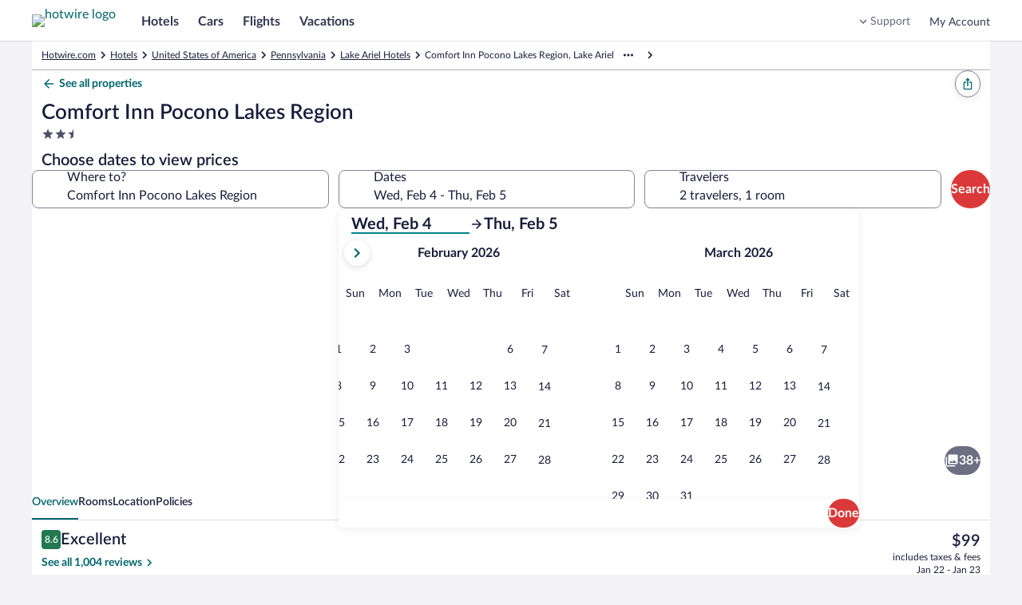

--- FILE ---
content_type: text/html; charset=utf-8
request_url: https://www.hotwire.com/Lake-Ariel-Hotels-Comfort-Inn-Pocono-Lakes-Region.h4148.Hotel-Information
body_size: 58486
content:
<!DOCTYPE html><html data-language="en_US" dir="ltr" lang="en"><head><link rel="preconnect" href="https://images.trvl-media.com"/><link rel="preconnect" href="https://a.travel-assets.com"/><link rel="dns-prefetch" href="https://a.travel-assets.com"/><link rel="preconnect" href="https://b.travel-assets.com"/><link rel="dns-prefetch" href="https://b.travel-assets.com"/><link rel="preconnect" href="https://c.travel-assets.com"/><link rel="dns-prefetch" href="https://c.travel-assets.com"/><link rel="preload" href="https://ak-secure.hotwirestatic.com/y/static/images/core/fonts/lato-latest/Lato-Regular.woff2" as="font" type="font/woff2" crossorigin=""/><link rel="preload" href="https://ak-secure.hotwirestatic.com/y/static/images/core/fonts/lato-latest/Lato-Semibold.woff2" as="font" type="font/woff2" crossorigin=""/><link rel="preload" href="https://ak-secure.hotwirestatic.com/y/static/images/core/fonts/lato-latest/Lato-Bold.woff2" as="font" type="font/woff2" crossorigin=""/><link rel="preload" href="https://c.travel-assets.com/blossom-flex-ui/mobx.9c0c08c7a56c9982b874.js" as="script"/><link rel="preload" href="https://c.travel-assets.com/blossom-flex-ui/egds.01a56858612defa9f06e.js" as="script"/><link rel="preload" href="https://c.travel-assets.com/blossom-flex-ui/shared~TravelersField.24f1c3ffcbe441578b0a.js" as="script"/><link rel="preload" href="https://c.travel-assets.com/blossom-flex-ui/core.e2feee1e757654b55743.js" as="script"/><link rel="preload" href="https://c.travel-assets.com/blossom-flex-ui/bernie.522154de94c66c22c057.js" as="script"/><link rel="preload" href="https://c.travel-assets.com/blossom-flex-ui/app-store-wizard-state.5d64ef3792a542f2ebde.js" as="script"/><link rel="preload" href="https://c.travel-assets.com/blossom-flex-ui/graphql.e2806772720758296a70.js" as="script"/><link rel="preload" href="https://c.travel-assets.com/blossom-flex-ui/global-components.662ee4af2da7b322b012.js" as="script"/><link rel="preload" href="https://c.travel-assets.com/blossom-flex-ui/pap.f27c1c7891418710f2b8.js" as="script"/><link rel="preload" href="https://c.travel-assets.com/blossom-flex-ui/vendor.a5ee562aae19b1e0ff63.js" as="script"/><link rel="preload" href="https://c.travel-assets.com/blossom-flex-ui/app.eb5c108c60602bc493b1.js" as="script"/><link rel="preload" href="https://c.travel-assets.com/blossom-flex-ui/shared-ui-retail-trips-providers.2b103ba38e8f66a44c4e.js" as="script"/><link rel="preload" href="https://c.travel-assets.com/blossom-flex-ui/shared-ui-lodging-fragments.0f4a4525ad4af697d819.js" as="script"/><link rel="preload" href="https://c.travel-assets.com/blossom-flex-ui/shared-ui-lodging-property-details.9f66caef36a4ad04683a.js" as="script"/><link rel="preload" href="https://c.travel-assets.com/blossom-flex-ui/shared-ui-retail-product-fragments.4eeb28c6e9cd9761f7cf.js" as="script"/><link rel="preload" href="https://c.travel-assets.com/blossom-flex-ui/shared-ui-customer-notifications.ac5d06c9eb31dfbd76a5.js" as="script"/><link rel="preload" href="https://c.travel-assets.com/blossom-flex-ui/shared-ui-trips-save-item.18b624544826d9788255.js" as="script"/><link rel="preload" href="https://c.travel-assets.com/blossom-flex-ui/shared-ui-retail-affiliates-stripe.79f75e067eafd22edcb5.js" as="script"/><link rel="preload" href="https://c.travel-assets.com/blossom-flex-ui/shared-ui-retail-product-review-details.1aab31df563aec030e56.js" as="script"/><link rel="preload" href="https://c.travel-assets.com/blossom-flex-ui/shared-ui-retail-multi-item-fragments.b899b2588921369c8786.js" as="script"/><link rel="preload" href="https://c.travel-assets.com/blossom-flex-ui/shared-ui-retail-product-location-section.fd32dbeef67b39962cd2.js" as="script"/><link rel="preload" href="https://c.travel-assets.com/blossom-flex-ui/shared-ui-retail-dynamic-map.ad5ad50c3bd7102c3481.js" as="script"/><link rel="preload" href="https://c.travel-assets.com/blossom-flex-ui/shared-ui-lodging-property-search.e32cd12fb643995f0976.js" as="script"/><link rel="preload" href="https://c.travel-assets.com/blossom-flex-ui/shared-ui-retail-product-random-access-one.a583728a0d93696d712e.js" as="script"/><link rel="preload" href="https://c.travel-assets.com/blossom-flex-ui/shared-ui-global-navigation-header.cb6cfad020d5d62710fc.js" as="script"/><link rel="preload" href="https://c.travel-assets.com/blossom-flex-ui/shared-ui-retail-customer-direct-feedback.00d007bda41a5eccfaad.js" as="script"/><link rel="preload" href="https://c.travel-assets.com/blossom-flex-ui/shared-ui-shopping-search-criteria-providers.946a89f36bdbf5bca3d1.js" as="script"/><link rel="preload" href="https://c.travel-assets.com/blossom-flex-ui/shared-ui-retail-loyalty-dialog-with-trigger-fragments.582b0045cc668f1a5f27.js" as="script"/><link rel="preload" href="https://c.travel-assets.com/blossom-flex-ui/shared-ui-retail-social-share-social-share-button.dfe6591fe451c52ee0d1.js" as="script"/><link rel="preload" href="https://c.travel-assets.com/blossom-flex-ui/shared-ui-retail-loyalty-account-summary.da05fee93ce9b7001fff.js" as="script"/><link rel="preload" href="https://c.travel-assets.com/blossom-flex-ui/shared-ui-retail-communication-center-preview-menu.8ea5af93daed2e999db1.js" as="script"/><link rel="preload" href="https://c.travel-assets.com/blossom-flex-ui/shared-ui-retail-product-rating-summary.40397842fe98c7f5a626.js" as="script"/><link rel="preload" href="https://c.travel-assets.com/blossom-flex-ui/eg-distances.09f4125ec03f68f2e58f.js" as="script"/><link rel="preload" href="https://c.travel-assets.com/blossom-flex-ui/shared-ui-retail-shopping-banner.6f90e9e0818281223810.js" as="script"/><link rel="preload" href="https://c.travel-assets.com/blossom-flex-ui/shared-ui-global-navigation-footer.cb709f1be9fa793605c4.js" as="script"/><link rel="preload" href="https://c.travel-assets.com/blossom-flex-ui/shared-ui-retail-shopping-tools-action-providers.01c760a384e31366af9e.js" as="script"/><link rel="preload" href="https://c.travel-assets.com/blossom-flex-ui/shared-ui-multi-item-operations-providers.9eef48c06bac7130d714.js" as="script"/><link rel="preload" href="https://c.travel-assets.com/blossom-flex-ui/uitk.14ae290acaf9f3b9c21b.js" as="script"/><link rel="preload" href="https://c.travel-assets.com/blossom-flex-ui/eg-maps.65cf096899b25afad489.js" as="script"/><link rel="preload" href="https://c.travel-assets.com/blossom-flex-ui/25932.0b9de727764842e611de.js" as="script"/><link rel="preload" href="https://c.travel-assets.com/blossom-flex-ui/14176.8519d588d76681de40a2.js" as="script"/><link rel="preload" href="https://c.travel-assets.com/blossom-flex-ui/4262.590e105a6198b81b6d9b.js" as="script"/><link rel="preload" href="https://c.travel-assets.com/blossom-flex-ui/84701.19e803a6e59d2a0b2e23.js" as="script"/><link rel="preload" href="https://c.travel-assets.com/blossom-flex-ui/41614.bce8137544e0072e4cf2.js" as="script"/><link rel="preload" href="https://c.travel-assets.com/blossom-flex-ui/app-shared.e9482fcc2ac0e0e29d73.js" as="script"/><link rel="preload" href="https://c.travel-assets.com/blossom-flex-ui/blossom-FlexPage.b74b3a4c4051cfb3ba32.js" as="script"/><link rel="preload" href="https://c.travel-assets.com/blossom-flex-ui/l10nBundle/en_US.86b5c2602623cbf0f05f.js" as="script"/><meta charSet="utf-8"/><meta http-equiv="x-ua-compatible" content="IE=edge,chrome=1"/><meta name="viewport" content="width=device-width, initial-scale=1.0"/><meta name="apple-mobile-web-app-capable" content="yes"/><meta name="mobile-web-app-capable" content="yes"/><meta name="theme-color" content="#000000"/><link type="image/x-icon" href="/favicon.ico" sizes="16x16 32x32" rel="shortcut icon"/><link type="image/x-icon" href="/favicon.ico" sizes="16x16 32x32" rel="icon"/><link rel="apple-touch-icon" href="/favicon.ico"/><style>:root {--color__accent__1: #216BDE;--color__accent__2: #038489;--color__accent__1__500: #038489;--avatar__corner_radius: 2500rem;--avatar__border_color: #CACCD2;--avatar__border_width: 1px;--avatar__standard__background_color: #4D5167;--avatar__standard__text_color: #FFFFFF;--avatar__standard__icon__fill_color: #FFFFFF;--avatar__small__sizing: 1.5rem;--avatar__small__icon__sizing: 1rem;--avatar__small__font_size: 0.75rem;--avatar__small__font_weight: 700;--avatar__small__font_line_height: 1rem;--avatar__medium__sizing: 2.25rem;--avatar__medium__icon__sizing: 1.125rem;--avatar__medium__font_size: 0.75rem;--avatar__medium__font_weight: 700;--avatar__medium__font_line_height: 1rem;--avatar__large__sizing: 3rem;--avatar__large__icon__sizing: 1.5rem;--avatar__large__font_size: 1rem;--avatar__large__font_weight: 700;--avatar__large__font_line_height: 1.25rem;--avatar__extra_large__sizing: 4rem;--avatar__extra_large__icon__sizing: 2rem;--avatar__extra_large__font_size: 1.25rem;--avatar__extra_large__font_weight: 700;--avatar__extra_large__font_line_height: 1.5rem;--avatar__missing__fill__url: url([data-uri]);--avatar__group__small_item__sizing_width: 1rem;--avatar__group__medium_item__sizing_width: 1.5rem;--avatar__group__large_item__sizing_width: 2rem;--action_list_item__separator__border_color: #CACCD2;--action_list_item__separator__border_width: 1px;--card__corner_radius: 1rem;--action_list_item__container__icon__sizing: 1.5rem;--action_list_item__container__spacing_between: 0.75rem;--action_list_item__touch_target__sizing: 3rem;--action_list_item__focus__border_color: #038489;--action_list_item__focus__border_width: 2px;--action_list_item__disabled__opacity: 0.36;--action_list_item__content__spacing_inner_vert: 0.75rem;--action_list_item__content__standard__spacing_inner_horiz: 0.75rem;--action_list_item__content__relaxed__spacing_inner_horiz: 1.5rem;--action_list_item__active__background_color: #ECF9F9;--action_list_item__hover__background_color: #ECF9F9;--action_list_item__container__icon__fill_color: #31374F;--badge__corner_radius: 0.25rem;--badge__text__spacing_inner_left: 0.25rem;--badge__text__font_weight: 700;--badge__spacing_inner_horiz: 0.5rem;--sizing__0x__quarter: 1px;--border_color__muted: #CACCD2;--badge__small__font_size: 0.688rem;--badge__small__sizing: 1rem;--badge__large__font_size: 0.75rem;--badge__large__sizing: 1.5rem;--badge__program__trip_savings__background_color: #DB3939;--badge__program__trip_savings__text_color: #FFFFFF;--badge__program__deal__background_color: #DB3939;--badge__program__deal__text_color: #FFFFFF;--badge__program__member__background_color: #DB3939;--badge__program__member__text_color: #FFFFFF;--badge__notification__background_color: #A7183C;--badge__notification__text_color: #FFFFFF;--badge__saved__background_color: #E61E43;--badge__saved__text_color: #FFFFFF;--badge__program__vip__background_color: #191E3B;--badge__program__vip__text_color: #FFFFFF;--badge__loyalty__extra_high_tier__background_color: #191E3B;--badge__loyalty__extra_high_tier__text_color: #FFFFFF;--badge__loyalty__high_tier__background_color: #676A7D;--badge__loyalty__high_tier__text_color: #FFFFFF;--badge__loyalty__middle_tier__background_color: #676A7D;--badge__loyalty__middle_tier__text_color: #FFFFFF;--badge__loyalty__low_tier__background_color: #4D086C;--badge__loyalty__low_tier__text_color: #FFFFFF;--badge__sponsored__background_color: #FFFFFF;--badge__sponsored__text_color: #191E3B;--badge__viewed__background_color: #FFFFFF;--badge__viewed__text_color: #191E3B;--badge__family_friendly__background_color: #DFE0E4;--badge__family_friendly__text_color: #191E3B;--badge__program__supplier_promo__background_color: #FFFFFF;--badge__program__supplier_promo__text_color: #038489;--badge__notification_1__background_color: #DB3939;--badge__notification_1__border_width: 1px;--badge__notification_1__border_color: #FFFFFF;--badge__notification_1__text_color: #FFFFFF;--badge__notification_1__font_size: 0.688rem;--badge__notification_1__font_leading: 0.875rem;--badge__notification__spacing_inner_vert: 2px;--badge__notification__spacing_inner_horiz: 0.25rem;--badge__notification_2__background_color: #FFFFFF;--badge__notification_2__text_color: #191E3B;--badge__notification_2__font_size: 0.688rem;--badge__notification_2__font_leading: 0.875rem;--badge__notification_dot__background_color: #E61E43;--badge__notification_dot__sizing: 0.375rem;--sizing__2x: 0.5rem;--badge__large__content__spacing_between: 0.25rem;--badge__small__font_weight: 500;--badge__small__font_line_height: 0.875rem;--badge__small__sizing_height: 1rem;--badge__large__font_weight: 500;--badge__large__font_line_height: 1rem;--badge__large__sizing_height: 1.5rem;--spacing__0x__half: 2px;--badge__small__spacing_inner_horiz: 0.25rem;--spacing__1x: 0.25rem;--badge__large__spacing_inner_horiz: 0.5rem;--badge__large__icon_only__sizing: 1.5rem;--badge__icon_only__corner_radius: 2500rem;--font__weight__500: 500;--badge__utility_standard__background_color: #DFE0E4;--badge__utility_standard__text_color: #191E3B;--badge__utility_standard__icon__fill_color: #31374F;--badge__utility_emphasis__background_color: #101010;--badge__utility_emphasis__text_color: #FFFFFF;--badge__utility_emphasis__icon__fill_color: #FFFFFF;--badge__info__background_color: #818494;--badge__info__text_color: #FFFFFF;--badge__info__icon__fill_color: #FFFFFF;--badge__featured__background_color: #F5A5A5;--badge__featured__text_color: #191E3B;--badge__featured__icon__fill_color: #31374F;--badge__brand__background_color: #DB3939;--badge__brand__text_color: #FFFFFF;--badge__brand__icon__fill_color: #FFFFFF;--badge__warning__background_color: #A7183C;--badge__warning__text_color: #FFFFFF;--badge__warning__icon__fill_color: #FFFFFF;--badge__positive__background_color: #227950;--badge__positive__text_color: #FFFFFF;--badge__positive__icon__fill_color: #FFFFFF;--badge__loyalty__low_tier__icon__fill_color: #FFFFFF;--badge__loyalty__middle_tier__icon__fill_color: #FFFFFF;--badge__loyalty__high_tier__icon__fill_color: #FFFFFF;--badge__loyalty__extra_high_tier__icon__fill_color: #FFFFFF;--badge__global_loyalty__standard__background_color: #191E3B;--badge__global_loyalty__standard__text_color: #FFFFFF;--badge__global_loyalty__standard__icon__fill_color: #FFFFFF;--badge__global_loyalty__low_tier__background_color: #4D5167;--badge__global_loyalty__low_tier__text_color: #FFFFFF;--badge__global_loyalty__low_tier__icon__fill_color: #FFFFFF;--badge__global_loyalty__middle_tier__background_color: #676A7D;--badge__global_loyalty__middle_tier__text_color: #FFFFFF;--badge__global_loyalty__middle_tier__icon__fill_color: #FFFFFF;--badge__global_loyalty__high_tier__background_color: #CACCD2;--badge__global_loyalty__high_tier__text_color: #191E3B;--badge__global_loyalty__high_tier__icon__fill_color: #191E3B;--badge__global_loyalty__extra_high_tier__background_color: #CACCD2;--badge__global_loyalty__extra_high_tier__text_color: #191E3B;--badge__global_loyalty__extra_high_tier__icon__fill_color: #191E3B;--badge__program__vip__icon__fill_color: #FFFFFF;--badge__program__deal__icon__fill_color: #FFFFFF;--badge__program__member__icon__fill_color: #FFFFFF;--badge__program__trip_savings__icon__fill_color: #FFFFFF;--badge__program__supplier_promo__icon__fill_color: #038489;--badge__program__virtual_market_coach__background_color: #A90808;--badge__program__virtual_market_coach__text_color: #FFFFFF;--badge__notification__dot__sizing: 0.5rem;--badge__notification__count__sizing_height: 1rem;--spacing__4x: 1rem;--badge__notification__count__font: [object Object];--badge__notification__count__font_size: 0.688rem;--badge__notification__count__font_weight: 500;--badge__notification__count__font_line_height: 0.875rem;--badge__notification__unread__background_color: #DB3939;--badge__notification__count__unread__text_color: #FFFFFF;--badge__notification__activity__background_color: #A7183C;--badge__notification__count__activity__text_color: #FFFFFF;--badge__notification__action__background_color: #DB3939;--badge__notification__count__action__text_color: #FFFFFF;--badge__notification__default__background_color: #4D5167;--badge__notification__count__default__text_color: #FFFFFF;--badge__notification__inverse__background_color: #FFFFFF;--badge__notification__count__inverse__text_color: #191E3B;--banner__heading__text_color: #FFFFFF;--banner__description__text_color: #FFFFFF;--banner__link__text_color: #FFFFFF;--banner__icon__fill_color: #FFFFFF;--banner__corner_radius: 1rem;--banner__standard__spacing_inner: 0.75rem;--banner__critical__background_color: #4D5167;--banner__error__background_color: #A7183C;--banner__full_width__max__sizing_width: 78rem;--banner__link__default__text_decoration: underline;--banner__link__hover__text_decoration: underline;--banner__link__active__text_decoration: underline;--sizing__0x: 0px;--breadcrumb__link_crumb__default__text_color: #676A7D;--breadcrumb__crumb__font_size: 0.75rem;--breadcrumb__crumb__font_weight: 400;--breadcrumb__crumb__font_line_height: 1rem;--breadcrumb__link_crumb__hover__text_color: #676A7D;--breadcrumb__link_crumb__hover__text_decoration: underline;--breadcrumb__link_crumb__active__text_color: #676A7D;--breadcrumb__link_crumb__active__text_decoration: underline;--breadcrumb__current_crumb__text_color: #191E3B;--breadcrumb__child_crumbs__text_color: #191E3B;--breadcrumb__parent_crumbs__text_color: #676A7D;--button__icon_only__corner_radius: 2500rem;--button__label__font_weight: 700;--button__secondary__active__border_color: #C21E1E;--button__secondary__hover__background_color: #FFFFFF;--button__secondary__hover__text_color: #C21E1E;--button__secondary__hover__icon__fill_color: #C21E1E;--button__secondary__inverse__hover__background_color: rgba(255, 255, 255, 0.15);--button__secondary__inverse__hover__text_color: #FFFFFF;--button__secondary__inverse__hover__icon__fill_color: #FFFFFF;--button__secondary__inverse__active__border_color: #FFFFFF;--button__tertiary__hover__background_color: #ECF9F9;--button__tertiary__hover__text_color: #00656C;--button__tertiary__hover__icon__fill_color: #00656C;--button__tertiary__inverse__hover__background_color: rgba(255, 255, 255, 0.15);--button__tertiary__inverse__hover__text_color: #FFFFFF;--button__tertiary__inverse__hover__icon__fill_color: #FFFFFF;--button__floating_action__hover__background_color: #FFFFFF;--button__floating_action__hover__icon__fill_color: #DB3939;--button__floating__hover__background_color: #FFFFFF;--button__floating__hover__text_color: #DB3939;--button__floating__hover__icon__fill_color: #DB3939;--button__paging__hover__background_color: #FFFFFF;--button__paging__hover__icon__fill_color: #DB3939;--button__paging__overlay__hover__background_color: rgba(16, 16, 16, 0.72);--button__paging__overlay__hover__icon__fill_color: #FFFFFF;--button__overlay__hover__background_color: rgba(16, 16, 16, 0.72);--button__overlay__hover__text_color: #FFFFFF;--button__overlay__hover__icon__fill_color: #FFFFFF;--sizing__0x__half: 2px;--button__disabled__opacity: 0.36;--button__small__spacing_inner_vert: 0.25rem;--button__small__spacing_inner_horiz: 0.75rem;--button__small__label__font_size: 0.75rem;--button__small__label__font_line_height: 1rem;--button__small__sizing_height: 2rem;--button__small__icon__sizing: 1rem;--button__small__content__spacing_between: 0.25rem;--button__icon_only__small__sizing: 2rem;--button__icon_only__small__icon__sizing: 1rem;--button__medium__spacing_inner_vert: 0.25rem;--button__medium__spacing_inner_horiz: 1rem;--button__medium__label__font_size: 1rem;--button__medium__label__font_line_height: 1.25rem;--button__medium__sizing_height: 2.25rem;--button__medium__icon__sizing: 1.125rem;--button__medium__content__spacing_between: 0.5rem;--button__icon_only__medium__sizing: 2.25rem;--button__icon_only__medium__icon__sizing: 1.125rem;--button__large__spacing_inner_vert: 0.25rem;--button__large__spacing_inner_horiz: 1rem;--button__large__label__font_size: 1rem;--button__large__label__font_line_height: 1.25rem;--button__large__sizing_height: 3rem;--button__large__icon__sizing: 1.125rem;--button__large__content__spacing_between: 0.5rem;--button__icon_only__large__sizing: 3rem;--button__icon_only__large__icon__sizing: 1.5rem;--spacing__2x: 0.5rem;--button__primary__default__background_color: #DB3939;--button__primary__default__text_color: #FFFFFF;--button__corner_radius: 2500rem;--button__primary__hover__background_color: #C21E1E;--button__primary__active__background_color: #C21E1E;--button__primary__inverse__default__background_color: #FFFFFF;--button__primary__inverse__default__text_color: #DB3939;--button__primary__inverse__hover__background_color: #FFFFFF;--button__primary__inverse__hover__text_color: #C21E1E;--button__primary__inverse__active__background_color: #FFFFFF;--button__primary__inverse__active__text_color: #C21E1E;--button__floating__elevation: 0px 2px 0.75rem rgba(16, 16, 16, 0.08);--button__secondary__default__border_color: #DB3939;--button__secondary__border_width: 1px;--button__secondary__default__background_color: #FFFFFF;--button__secondary__default__text_color: #DB3939;--button__secondary__default__icon__fill_color: #DB3939;--global_navigation__button__secondary__default__background_color: #FFFFFF;--global_navigation__button__secondary__default__border_color: #DB3939;--global_navigation__button__secondary__default__text_color: #DB3939;--global_navigation__button__secondary__default__icon__fill_color: #DB3939;--global_navigation__button__secondary__hover__background_color: #FFFFFF;--global_navigation__button__secondary__hover__border_color: #C21E1E;--global_navigation__button__secondary__hover__text_color: #C21E1E;--global_navigation__button__secondary__hover__icon__fill_color: #C21E1E;--button__secondary__active__background_color: #FFF5F5;--button__secondary__active__text_color: #C21E1E;--button__secondary__active__icon__fill_color: #C21E1E;--global_navigation__button__secondary__active__background_color: #FFF5F5;--global_navigation__button__secondary__active__border_color: #DB3939;--global_navigation__button__secondary__active__text_color: #C21E1E;--global_navigation__button__secondary__active__icon__fill_color: #C21E1E;--button__secondary__inverse__default__background_color: rgba(255, 255, 255, 0);--button__secondary__inverse__default__text_color: #FFFFFF;--button__secondary__inverse__default__icon__fill_color: #FFFFFF;--button__secondary__inverse__default__border_color: #FFFFFF;--button__secondary__inverse__active__background_color: rgba(255, 255, 255, 0.25);--button__secondary__inverse__active__text_color: #FFFFFF;--button__secondary__inverse__active__icon__fill_color: #FFFFFF;--button__tertiary__default__background_color: rgba(255, 255, 255, 0);--button__tertiary__default__text_color: #038489;--button__tertiary__default__icon__fill_color: #038489;--button__tertiary__corner_radius: 2500rem;--global_navigation__button__tertiary__default__background_color: rgba(255, 255, 255, 0);--global_navigation__button__tertiary__default__border_color: #999CA8;--global_navigation__button__tertiary__default__text_color: #31374F;--global_navigation__button__tertiary__default__icon__fill_color: #31374F;--global_navigation__button__tertiary__corner_radius: 2500rem;--global_navigation__button__tertiary__font_weight: 700;--global_navigation__button__tertiary__small__label__font_size: 0.75rem;--global_navigation__button__tertiary__small__label__font_line_height: 1rem;--global_navigation__button__tertiary__medium__label__font_size: 0.875rem;--global_navigation__button__tertiary__medium__label__font_line_height: 1.125rem;--global_navigation__button__tertiary__large__label__font_size: 1rem;--global_navigation__button__tertiary__large__label__font_line_height: 1.25rem;--global_navigation__button__tertiary__hover__background_color: rgba(255, 255, 255, 0);--global_navigation__button__tertiary__hover__text_color: #31374F;--global_navigation__button__tertiary__hover__icon__fill_color: #31374F;--button__tertiary__active__background_color: #ECF9F9;--button__tertiary__active__text_color: #00656C;--button__tertiary__active__icon__fill_color: #00656C;--global_navigation__button__tertiary__active__background_color: rgba(255, 255, 255, 0);--global_navigation__button__tertiary__active__border_color: #999CA8;--global_navigation__button__tertiary__active__text_color: #DB3939;--global_navigation__button__tertiary__active__icon__fill_color: #DB3939;--button__tertiary__inverse__default__background_color: rgba(255, 255, 255, 0);--button__tertiary__inverse__default__text_color: #FFFFFF;--button__tertiary__inverse__default__icon__fill_color: #FFFFFF;--global_navigation__button__tertiary__inverse__default__background_color: rgba(255, 255, 255, 0);--global_navigation__button__tertiary__inverse__default__text_color: #FFFFFF;--global_navigation__button__tertiary__inverse__default__icon__fill_color: #FFFFFF;--global_navigation__button__tertiary__inverse__hover__background_color: rgba(255, 255, 255, 0);--global_navigation__button__tertiary__inverse__hover__text_color: #FFFFFF;--global_navigation__button__tertiary__inverse__hover__icon__fill_color: #FFFFFF;--button__tertiary__inverse__active__background_color: rgba(255, 255, 255, 0.25);--button__tertiary__inverse__active__text_color: #FFFFFF;--button__tertiary__inverse__active__icon__fill_color: #FFFFFF;--global_navigation__button__tertiary__inverse__active__background_color: rgba(255, 255, 255, 0);--global_navigation__button__tertiary__inverse__active__text_color: #FFFFFF;--global_navigation__button__tertiary__inverse__active__icon__fill_color: #FFFFFF;--button__tertiary__small__spacing_inner_horiz: 0.5rem;--button__tertiary__medium__spacing_inner_horiz: 0.5rem;--button__tertiary__large__spacing_inner_horiz: 0.5rem;--button__floating__default__background_color: #FFFFFF;--button__floating__default__text_color: #DB3939;--button__floating__default__icon__fill_color: #DB3939;--button__floating__spacing_inner_vert: 0.25rem;--button__floating__spacing_inner_horiz: 1rem;--button__floating__label__font_size: 1rem;--button__floating__label__font_line_height: 1.25rem;--button__floating__sizing_height: 2.25rem;--button__floating__icon__sizing: 1.125rem;--button__floating__corner_radius: 2500rem;--button__floating__content__spacing_between: 0.5rem;--button__floating__active__background_color: #FFF5F5;--button__floating__active__text_color: #DB3939;--button__floating__active__icon__fill_color: #DB3939;--button__floating_action__default__background_color: #FFFFFF;--button__floating_action__default__icon__fill_color: #DB3939;--button__floating_action__corner_radius: 2500rem;--button__floating_action__elevation: 0px 2px 0.75rem rgba(16, 16, 16, 0.08);--button__floating_action__sizing: 3rem;--button__floating_action__icon__sizing: 1.5rem;--button__floating_action__offset_bottom: 0.75rem;--button__floating_action__offset_right: 0.75rem;--button__floating_action__active__background_color: #FFF5F5;--button__floating_action__active__icon__fill_color: #DB3939;--button__paging__default__background_color: #FFFFFF;--button__paging__default__icon__fill_color: #DB3939;--button__paging__corner_radius: 2500rem;--button__paging__border_width: 0px;--button__paging__elevation: 0px 2px 0.75rem rgba(16, 16, 16, 0.08);--button__paging__sizing: 2rem;--button__paging__icon__sizing: 1.5rem;--button__paging__active__background_color: #ECF9F9;--button__paging__active__icon__fill_color: #DB3939;--button__paging__touch_target__sizing: 3rem;--button__paging__overlay__default__background_color: rgba(16, 16, 16, 0.56);--button__paging__overlay__default__icon__fill_color: #FFFFFF;--button__paging__overlay__active__background_color: rgba(16, 16, 16, 0.92);--button__paging__overlay__active__icon__fill_color: #FFFFFF;--button__overlay__default__background_color: rgba(16, 16, 16, 0.56);--button__overlay__default__text_color: #FFFFFF;--button__overlay__default__icon__fill_color: #FFFFFF;--button__overlay__active__background_color: rgba(16, 16, 16, 0.92);--button__overlay__active__text_color: #FFFFFF;--button__overlay__active__icon__fill_color: #FFFFFF;--font__weight__400: 400;--button__primary__default__icon__fill_color: #FFFFFF;--button__primary__hover__text_color: #FFFFFF;--button__primary__hover__icon__fill_color: #FFFFFF;--button__primary__active__text_color: #FFFFFF;--button__primary__active__icon__fill_color: #FFFFFF;--button__primary_alt__default__background_color: #DB3939;--button__primary_alt__default__text_color: #FFFFFF;--button__primary_alt__default__icon__fill_color: #FFFFFF;--button__primary_alt__hover__background_color: #C21E1E;--button__primary_alt__hover__text_color: #FFFFFF;--button__primary_alt__hover__icon__fill_color: #FFFFFF;--button__primary_alt__active__background_color: #C21E1E;--button__primary_alt__active__text_color: #FFFFFF;--button__primary_alt__active__icon__fill_color: #FFFFFF;--button_toggle__unselected__border_color: #999CA8;--button_toggle__unselected__border_width: 1px;--sizing__12x: 3rem;--button_toggle__default__background_color: #FFFFFF;--button_toggle__unselected__text_color: #676A7D;--button_toggle__corner_radius: 0.5rem;--button_toggle__inline__sizing_height: 2.25rem;--button_toggle__spacing_inner_vert: 0.5rem;--button_toggle__spacing_inner_horiz: 0.5rem;--button_toggle__hover__background_color: #ECF9F9;--button_toggle__active__background_color: #ECF9F9;--button_toggle__inline__icon__sizing: 1.125rem;--button_toggle__inline__regular__font_size: 0.875rem;--button_toggle__inline__regular__font_weight: 400;--button_toggle__inline__regular__font_line_height: 1.125rem;--button_toggle__stacked__icon__sizing: 1.5rem;--button_toggle__stacked__bold__font_size: 0.688rem;--button_toggle__stacked__bold__font_weight: 700;--button_toggle__stacked__bold__font_line_height: 0.875rem;--button_toggle__stacked__regular__font_size: 0.688rem;--button_toggle__stacked__regular__font_weight: 400;--button_toggle__stacked__regular__font_line_height: 0.875rem;--button_toggle__unselected__icon__fill_color: #676A7D;--button_toggle__selected__border_color: #676A7D;--button_toggle__selected__border_width: 2px;--button_toggle__selected__icon__fill_color: #191E3B;--button_toggle__selected__text_color: #191E3B;--button_toggle__focus__border_color: #038489;--button_toggle__focus__border_width: 2px;--calendar__selection__mid_range__background_color: #ECF9F9;--text_color__standard: #191E3B;--calendar__selection__handle__background_color: #DB3939;--calendar__day__name__text_color: #676A7D;--background_color__base: #FFFFFF;--motion__duration__3: 200ms;--calendar__hover__border_color: #676A7D;--calendar__hover__border_width: 2px;--duration__standard__small: 100ms;--calendar__cell__border_color: #CACCD2;--text_color__muted: #818494;--calendar__month__name__text_color: #191E3B;--calendar__selection__handle__rounded__corner_radius: 0.5rem;--calendar__selection__handle__circle__corner_radius: 2500rem;--calendar__month__sizing_height: 3rem;--calendar__month__spacing_outer_bottom: 1rem;--calendar__layout__columns__spacing_between: 3rem;--calendar__layout__rows__spacing_between: 3rem;--calendar__month__name__font_size: 1rem;--calendar__month__name__font_weight: 700;--calendar__month__name__font_line_height: 1.25rem;--calendar__day__name__font_size: 0.875rem;--calendar__day__name__font_weight: 400;--calendar__day__name__font_line_height: 1.125rem;--calendar__day__spacing_outer_bottom: 1rem;--sizing__1x: 0.25rem;--calendar__month_table__rows__spacing_between: 2px;--sizing__1x__half: 0.375rem;--calendar__background_color: #FFFFFF;--spacing__5x: 1.25rem;--spacing__8x: 2rem;--calendar_navigation__outset__vertical__spacing_between: 1rem;--font__text_decoration__underline: underline;--background_color__action__default: #DB3939;--corner_radius__10000x: 2500rem;--text_color__action__default: #038489;--text_color__inverse: #FFFFFF;--font__weight__700: 700;--opacity__100: 1;--background_color__low_elevation: #FFFFFF;--font__size__400: 1rem;--font__line_height__400: 1.25rem;--font__size__300: 0.875rem;--font__line_height__300: 1.125rem;--day_template__availability__background_color: #CACCD2;--sizing__4x: 1rem;--spacing__0x: 0px;--sizing__6x: 1.5rem;--sizing__9x: 2.25rem;--corner_radius__0x: 0px;--calendar__day_template__event_bar__default__icon__fill_color: #676A7D;--calendar__day_template__event_bar__default__background_color: #676A7D;--calendar__day_template__event_bar__default__border_color: #676A7D;--calendar__day_template__event_bar__default__line_fill__fill_color: #999CA8;--calendar__day_template__event_bar__base__background_color: #FFFFFF;--calendar__day_template__event_bar__emphasis__icon__fill_color: #31374F;--calendar__day_template__event_bar__emphasis__background_color: #31374F;--calendar__day_template__event_bar__emphasis__border_color: #31374F;--calendar__day_template__event_bar__emphasis__line_fill__fill_color: #676A7D;--calendar__day_template__event_bar__muted__icon__fill_color: #818494;--calendar__day_template__event_bar__muted__background_color: #818494;--calendar__day_template__event_bar__muted__border_color: #818494;--calendar__day_template__event_bar__muted__line_fill__fill_color: #B1B3BD;--calendar__day_template__event_bar__positive__icon__fill_color: #227950;--calendar__day_template__event_bar__positive__background_color: #227950;--calendar__day_template__event_bar__positive__border_color: #227950;--calendar__day_template__event_bar__positive__line_fill__fill_color: #8FDE96;--calendar__day_template__event_bar__negative__icon__fill_color: #A7183C;--calendar__day_template__event_bar__negative__background_color: #A7183C;--calendar__day_template__event_bar__negative__border_color: #A7183C;--calendar__day_template__event_bar__negative__line_fill__fill_color: #FDB4BA;--calendar__day_template__event_bar__primary__icon__fill_color: #DB3939;--calendar__day_template__event_bar__primary__background_color: #DB3939;--calendar__day_template__event_bar__primary__border_color: #DB3939;--calendar__day_template__event_bar__primary__line_fill__fill_color: #89DDDF;--sizing__8x: 2rem;--corner_radius__max: 2500rem;--spacing__3x: 0.75rem;--text_color__light: #FFFFFF;--opacity__disabled: 0.36;--card__bordered__border_color: #CACCD2;--card__bordered__border_width: 1px;--card__primary__background_color: #FFFFFF;--card__secondary__background_color: #F3F3F5;--card__highlight__background_color: #F3F3F5;--card__theme_global_loyalty__standard__background_color: #191E3B;--card__theme_global_loyalty__low_tier__background_color: #31374F;--card__theme_global_loyalty__middle_tier__background_color: #676A7D;--card__theme_global_loyalty__high_tier__background_color: #676A7D;--card__theme_global_loyalty__extra_high_tier__background_color: #191E3B;--card__spacing_inner: 0.75rem;--card__standard__spacing_inner: 1rem;--card__placeholder__light__background_color: #B1B3BD;--card__placeholder__dark__background_color: #999CA8;--card__selected__border_color: #676A7D;--card__selected__border_width: 2px;--card__content_section__separator__border_color: #CACCD2;--card__content_section__separator__border_width: 1px;--card__icon__fill_color: #31374F;--card__featured__header__background_color: #DB3939;--card__featured__header__text_color: #FFFFFF;--card__featured__header__spacing_inner_vert: 0.5rem;--card__featured__header__spacing_inner_horiz: 0.75rem;--card__featured__header__standard__spacing_inner_vert: 0.75rem;--card__featured__header__standard__spacing_inner_horiz: 1rem;--card__featured__header__font_size: 0.875rem;--card__featured__header__font_weight: 700;--card__featured__header__font_line_height: 1.125rem;--card__focus__border_color: #038489;--card__focus__border_width: 2px;--card__theme_brand__dark__background_color: #191E3B;--card__theme_brand__accent__background_color: #038489;--card__theme_brand__header__text_color: #FFFFFF;--duration__exit__small: 200ms;--carousel__pagination_dots__overlay__vertical__spacing_between: 0.75rem;--carousel__pagination_dots__overlay__sizing_height: 1.5rem;--carousel__pagination_dots__overlay__sizing_width: 4.5rem;--carousel__pagination_dots__touch_target__sizing_height: 1.5rem;--carousel__pagination_dots__default__sizing: 0.375rem;--carousel__pagination_dots__overlay__default__background_color: rgba(16, 16, 16, 0.56);--carousel__pagination_dots__overlay__corner_radius: 2500rem;--carousel__pagination_dots__static_touch_target__sizing: 2.75rem;--carousel__pagination_dots__static_touch_target__vertical__spacing_between: 2px;--carousel__pagination_dots__inset__default__fill_color: #CACCD2;--carousel__pagination_dots__offset__default__fill_color: #818494;--carousel__pagination_dots__touch_target__sizing_width: 0.75rem;--carousel__pagination_dots__inset__focus__fill_color: #FFFFFF;--carousel__pagination_dots__offset__focus__fill_color: #00656C;--carousel__pagination_dots__focus__sizing: 0.5rem;--carousel__pagination_dots__inset__truncate__fill_color: #CACCD2;--carousel__pagination_dots__offset__truncate__fill_color: #818494;--carousel__pagination_dots__truncate__sizing: 0.25rem;--checkbox__label__font_size: 0.875rem;--checkbox__error__text_color: #A7183C;--checkbox__error__font_size: 0.75rem;--checkbox__error__font_leading: 1rem;--checkbox__disabled__opacity: 0.36;--checkbox__unselected__default__background_color: #FFFFFF;--checkbox__unselected__default__border_color: #999CA8;--checkbox__unselected__default__border_width: 1px;--checkbox__label__font_leading: 1.125rem;--checkbox__sizing: 1.125rem;--checkbox__icon__fill_color: #FFFFFF;--checkbox__corner_radius: 0.25rem;--checkbox__unselected__focus__border_color: #038489;--checkbox__unselected__focus__border_width: 2px;--checkbox__unselected__hover__border_color: #038489;--checkbox__unselected__hover__border_width: 1px;--checkbox__selected__default__background_color: #038489;--checkbox__selected__default__border_color: #038489;--checkbox__selected__focus__border_color: #038489;--checkbox__label__text_color: #676A7D;--checkbox__label__font_weight: 400;--checkbox__price__text_color: #676A7D;--checkbox__price__font_size: 0.875rem;--checkbox__price__font_weight: 400;--checkbox__price__font_leading: 1.125rem;--checkbox__error__spacing_outer_top: 2px;--checkbox__description__text_color: #676A7D;--checkbox__description__font_size: 0.75rem;--checkbox__description__font_weight: 400;--checkbox__description__font_leading: 1rem;--checkbox__description__spacing_outer_top: 2px;--input__required_indicator__text_color: #A7183C;--date_picker__toolbar__input__focus__border_color: #038489;--date_picker__toolbar__input__focus__border_width: 2px;--date_picker__toolbar__input__placeholder__text_color: #818494;--date_picker__toolbar__input__font_size: 1.25rem;--date_picker__toolbar__input__font_weight: 700;--date_picker__toolbar__input__font_line_height: 1.5rem;--date_picker__toolbar__filled__text_color: #191E3B;--date_picker__calendar__month__spacing_outer_vert: 0.75rem;--date_picker__calendar__month_year__text_color: #191E3B;--date_picker__calendar__month_year__sizing_height: 1.125rem;--date_picker__calendar__month_year__font_size: 0.875rem;--date_picker__calendar__month_year__font_weight: 500;--date_picker__calendar__month_year__font_line_height: 1.125rem;--date_picker__calendar__month_year__spacing_outer_bottom: 1rem;--date_picker__calendar__day_of_week__text_color: #676A7D;--date_picker__calendar__day_of_week__sizing_height: 1rem;--date_picker__calendar__day_of_week__font_size: 0.75rem;--date_picker__calendar__day_of_week__font_weight: 400;--date_picker__calendar__day_of_week__font_line_height: 1rem;--date_picker__calendar__day_of_week__spacing_outer_bottom: 0.5rem;--date_picker__footer__caption__text_color: #676A7D;--date_picker__footer__caption__font_size: 0.688rem;--date_picker__footer__caption__font_weight: 400;--date_picker__footer__caption__font_line_height: 0.875rem;--date_picker__footer__spacing_inner: 0.75rem;--date_picker__calendar__background_color: #FFFFFF;--date_picker__toolbar__icon__fill_color: #676A7D;--date_picker__calendar__day_number__selected_range__background_color: #ECF9F9;--color__neutral__white: #FFFFFF;--date_picker__calendar__day_number__text_color: #191E3B;--date_picker__calendar__day_number__font_size: 0.875rem;--date_picker__calendar__day_number__font_weight: 400;--date_picker__calendar__day_number__font_line_height: 1.125rem;--date_picker__calendar__day_subtext__font_size: 0.688rem;--date_picker__calendar__day_subtext__font_weight: 400;--date_picker__calendar__day_subtext__font_line_height: 0.875rem;--date_picker__calendar__day_subtext_positive__text_color: #227950;--date_picker__calendar__day_subtext_positive__font_weight: 700;--date_picker__calendar__day_subtext_negative__text_color: #A7183C;--date_picker__calendar__day_subtext_negative__font_weight: 700;--date_picker__calendar__day_number__filled__background_color: #038489;--date_picker__calendar__day_number__filled__text_color: #FFFFFF;--date_picker__toolbar__spacing_inner_bottom: 0.5rem;--date_picker__toolbar__spacing_inner_horiz: 1rem;--date_picker__toolbar__border_color: #CACCD2;--date_picker__toolbar__border_width: 1px;--date_picker__footer__border_color: #CACCD2;--date_picker__footer__border_width: 1px;--date_picker__calendar__day_number__selected_same_date__border_color: #038489;--date_picker__calendar__day_number__selected_same_date__border_width: 2px;--corner_radius__one: 0.25rem;--date_range_grid__cell__price__default__text_color: #191E3B;--date_range_grid__cell__price__positive__text_color: #227950;--date_range_grid__cell__price__positive__font_size: 0.875rem;--date_range_grid__cell__price__positive__font_weight: 700;--date_range_grid__cell__price__positive__font_line_height: 1.125rem;--date_range_grid__cell__price__negative__text_color: #A7183C;--date_range_grid__cell__price__search__text_color: #038489;--date_range_grid__cell__sizing_height: 2.5rem;--date_range_grid__cell__border_color: #CACCD2;--date_range_grid__cell__sizing_width: 6rem;--date_range_grid__cell__column_header__background_color: #DFE0E4;--date_range_grid__cell__date__default__text_color: #191E3B;--date_range_grid__cell__date__font_size: 0.875rem;--date_range_grid__cell__date__font_weight: 400;--date_range_grid__cell__date__font_line_height: 1.125rem;--date_range_grid__cell__date__selected__background_color: #B0EBEC;--date_range_grid__cell__price__default__background_color: #FFFFFF;--date_range_grid__cell__price__font_size: 0.875rem;--date_range_grid__cell__price__font_weight: 400;--date_range_grid__cell__price__font_line_height: 1.125rem;--date_range_grid__column_row__price__selected__background_color: #ECF9F9;--date_range_grid__cell__price__hover__background_color: #ECF9F9;--date_range_grid__cell__price__active__background_color: #ECF9F9;--date_range_grid__cell__price__focus__border_color: #038489;--date_range_grid__cell__price__selected__background_color: #038489;--date_range_grid__cell__price__selected__text_color: #FFFFFF;--date_range_grid__cell__column_header__text_color: #191E3B;--date_range_grid__cell__column_header__icon__fill_color: #31374F;--date_range_grid__cell__column_header__font_size: 0.875rem;--date_range_grid__cell__column_header__font_weight: 700;--date_range_grid__cell__column_header__font_line_height: 1.125rem;--date_selector__playback__spacing_inner_top: 0.5rem;--date_selector__playback__spacing_inner_horiz: 1rem;--sizing__180x: 45rem;--date_selector__content__spacing_inner_top: 1rem;--date_selector__content__spacing_between: 1rem;--date_selector__content__large__spacing_inner_horiz: 1rem;--sheet__standard__background_color: #FFFFFF;--sheet__shadow: 0px 2px 0.75rem rgba(16, 16, 16, 0.08);--date_selector__playback__placeholder__text_color: #818494;--date_selector__playback__font_size: 1.25rem;--date_selector__playback__font_weight: 700;--date_selector__playback__font_line_height: 1.5rem;--date_selector__playback__filled__text_color: #191E3B;--date_selector__playback__focus__border_color: #038489;--date_selector__playback__focus__border_width: 2px;--spacing__10x: 2.5rem;--dialog__background_color: #FFFFFF;--dialog__corner_radius: 1rem;--dialog__spacing_outer_horiz: 3rem;--dialog__spacing_outer_vert: 6rem;--dialog__full_screen__max__sizing_width: 36rem;--dialog__full_screen__default__background_color: #FFFFFF;--dialog__full_screen__dark__background_color: #101010;--dialog__full_screen__canvas__background_color: #F3F3F5;--dialog__full_screen__spacing_inner_vert: 1rem;--dialog__action__spacing_between: 0.75rem;--dialog__full_screen__spacing_outer_horiz: 3rem;--error_summary__background_color: #A7183C;--error_summary__corner_radius: 1rem;--error_summary__link__default__text_color: #FFFFFF;--error_summary__heading__font_size: 0.875rem;--error_summary__spacing_inner_vert: 0.75rem;--error_summary__spacing_inner_horiz: 0.75rem;--error_summary__description__text_color: #FFFFFF;--error_summary__description__font_size: 0.875rem;--error_summary__description__font_weight: 400;--error_summary__description__font_line_height: 1.125rem;--error_summary__description__spacing_outer_top: 2px;--error_summary__heading__text_color: #FFFFFF;--error_summary__heading__font_weight: 700;--error_summary__heading__font_line_height: 1.125rem;--error_summary__link__font_size: 0.875rem;--error_summary__link__font_weight: 700;--error_summary__link__font_line_height: 1.125rem;--error_summary__link__spacing_outer_top: 0.5rem;--error_summary__link__default__text_decoration: underline;--error_summary__link__hover__text_color: #FFFFFF;--error_summary__link__hover__text_decoration: underline;--error_summary__link__active__text_color: #FFFFFF;--error_summary__link__active__text_decoration: underline;--expando__peek__content__font_size: 0.875rem;--expando__peek__content__font_weight: 400;--expando__peek__content__font_leading: 1.125rem;--expando__peek__trigger__spacing_outer_vert: 0.75rem;--expando__peek__content__text_color: #676A7D;--expando__link__spacing_outer_vert: 0.75rem;--expando__list__trigger_icon__spacing_between: 0.5rem;--expando__list__trigger__spacing_outer_top: 0.75rem;--expando__list__content__spacing_outer_top: 0.75rem;--expando__list__trigger_icon__medium__sizing: 1.5rem;--expando__list__trigger_icon__fill_color: #676A7D;--view__secondary__background_color: #F3F3F5;--font_face__family_stack: Lato, -apple-system, BlinkMacSystemFont, "Segoe UI", Roboto, "Helvetica Neue", Arial, sans-serif;--link__default__text_color: #038489;--font_face__family_name: Lato;--font_face__300__woff2_with_url: url(https://ak-secure.hotwirestatic.com/y/static/images/core/fonts/lato/Lato-Light.woff2);--font_face__300__woff_with_url: url(https://ak-secure.hotwirestatic.com/y/static/images/core/fonts/lato/Lato-Light.woff);--font_face__unicode_range: U+000-0FF;--font_face__400__woff2_with_url: url(https://ak-secure.hotwirestatic.com/y/static/images/core/fonts/lato-latest/Lato-Regular.woff2);--font_face__400__woff_with_url: url(https://ak-secure.hotwirestatic.com/y/static/images/core/fonts/lato-latest/Lato-Regular.woff);--font_face__500__woff2_with_url: url(https://ak-secure.hotwirestatic.com/y/static/images/core/fonts/lato-latest/Lato-Semibold.woff2);--font_face__500__woff_with_url: url(https://ak-secure.hotwirestatic.com/y/static/images/core/fonts/lato-latest/Lato-Semibold.woff);--font_face__700__woff2_with_url: url(https://ak-secure.hotwirestatic.com/y/static/images/core/fonts/lato-latest/Lato-Bold.woff2);--font_face__700__woff_with_url: url(https://ak-secure.hotwirestatic.com/y/static/images/core/fonts/lato-latest/Lato-Bold.woff);--font_face__variant__family_name: ;--font_face__variant__300__woff2_with_url: url();--font_face__variant__300__woff_with_url: url();--font_face__variant__unicode_range: ;--font_face__variant__400__woff2_with_url: url();--font_face__variant__400__woff_with_url: url();--font_face__variant__500__woff2_with_url: url();--font_face__variant__500__woff_with_url: url();--font_face__variant__700__woff2_with_url: url();--font_face__variant__700__woff_with_url: url();--ai_local_1__primary: #191E3B;--ai_local_1__primary_variant: #4D5167;--ai_local_1__on_primary: #FFFFFF;--ai_local_1__primary_container: #B0EBEC;--ai_local_1__primary_container_variant: #ECF9F9;--ai_local_1__on_primary_container: #004D54;--ai_local_1__secondary: #191E3B;--ai_local_1__on_secondary: #FFFFFF;--ai_local_1__secondary_container: #DFE0E4;--ai_local_1__secondary_container_variant: #F3F3F5;--ai_local_1__on_secondary_container: #191E3B;--ai_local_1__tertiary: #4D5167;--ai_local_1__on_tertiary: #FFFFFF;--ai_local_1__tertiary_container: #F3F3F5;--ai_local_1__tertiary_container_variant: #F3F3F5;--ai_local_1__on_tertiary_container: #191E3B;--ai_local_1__surface: #F3F3F5;--ai_local_1__surface_low_elevation: #F3F3F5;--ai_local_1__surface_medium_elevation: #FFFFFF;--ai_local_1__surface_high_elevation: #FFFFFF;--ai_local_1__surface_container: #F3F3F5;--ai_local_1__surface_container_variant: #F3F3F5;--ai_local_1__on_surface: #191E3B;--ai_local_1__on_surface_variant: #191E3B;--ai_local_1__inverse_surface: #191E3B;--ai_local_1__inverse_on_surface: #FFFFFF;--ai_local_1__overlay: #191E3B;--ai_local_1__on_overlay: #FFFFFF;--ai_local_1__outline: #191E3B;--ai_local_1__outline_variant: #B1B3BD;--ai_local_1__outline_focus: #191E3B;--ai_local_1__critical: #6C172C;--ai_local_1__on_critical: #FFFFFF;--ai_local_1__critical_container: #FED5D8;--ai_local_1__on_critical_container: #A7183C;--ai_local_1__positive: #043F3B;--ai_local_1__on_positive: #FFFFFF;--ai_local_1__positive_container: #E6F7E9;--ai_local_1__on_positive_container: #227950;--ai_local_1__info: #818494;--ai_local_1__on_info: #FFFFFF;--ai_local_1__info_container: #DFE0E4;--ai_local_1__on_info_container: #4D5167;--ai_local_1__featured: #DB3939;--ai_local_1__on_featured: #FFFFFF;--ai_local_1__featured_container: #FECDCD;--ai_local_1__on_featured_container: #C21E1E;--ai_local_1__shadow: #101010;--ai_local_1__scrim: #101010;--ai_local_1__scrim__opacity__none: rgba(16, 16, 16, 0);--ai_local_1__scrim__opacity__xx_low: rgba(16, 16, 16, 0.11);--ai_local_1__scrim__opacity__low: rgba(16, 16, 16, 0.32);--ai_local_1__scrim__opacity__high: rgba(16, 16, 16, 0.5);--ai_local_1__surface__opacity__x_high: rgba(243, 243, 245, 0.75);--ai_local_1__secondary__opacity__xx_low: rgba(25, 30, 59, 0.16);--ai_local_1__surface__opacity__mid: rgba(243, 243, 245, 0.5);--ai_local_1__surface__opacity__none: rgba(243, 243, 245, 0);--bright_1__primary: #DB3939;--bright_1__primary_variant: #C21E1E;--bright_1__on_primary: #FFFFFF;--bright_1__primary_container: #FECDCD;--bright_1__primary_container_variant: #F3F3F5;--bright_1__on_primary_container: #A90808;--bright_1__secondary: #00656C;--bright_1__on_secondary: #FFFFFF;--bright_1__secondary_container: #B0EBEC;--bright_1__secondary_container_variant: #ECF9F9;--bright_1__on_secondary_container: #00656C;--bright_1__tertiary: #4D5167;--bright_1__on_tertiary: #FFFFFF;--bright_1__tertiary_container: #CACCD2;--bright_1__tertiary_container_variant: #F3F3F5;--bright_1__on_tertiary_container: #4D5167;--bright_1__surface: #FFFFFF;--bright_1__surface_low_elevation: #FFFFFF;--bright_1__surface_medium_elevation: #FFFFFF;--bright_1__surface_high_elevation: #FFFFFF;--bright_1__surface_container: #DFE0E4;--bright_1__surface_container_variant: #F3F3F5;--bright_1__on_surface: #191E3B;--bright_1__on_surface_variant: #676A7D;--bright_1__inverse_surface: #191E3B;--bright_1__inverse_on_surface: #FFFFFF;--bright_1__overlay: #191E3B;--bright_1__on_overlay: #FFFFFF;--bright_1__outline: #818494;--bright_1__outline_variant: #DFE0E4;--bright_1__outline_focus: #038489;--bright_1__critical: #A7183C;--bright_1__on_critical: #FFFFFF;--bright_1__critical_container: #FED5D8;--bright_1__on_critical_container: #A7183C;--bright_1__positive: #227950;--bright_1__on_positive: #FFFFFF;--bright_1__positive_container: #BEECC6;--bright_1__on_positive_container: #105D4A;--bright_1__info: #818494;--bright_1__on_info: #FFFFFF;--bright_1__info_container: #DFE0E4;--bright_1__on_info_container: #4D5167;--bright_1__featured: #F5A5A5;--bright_1__on_featured: #191E3B;--bright_1__featured_container: #FECDCD;--bright_1__on_featured_container: #A90808;--bright_1__shadow: #101010;--bright_1__scrim: #101010;--bright_1__scrim__opacity__none: rgba(16, 16, 16, 0);--bright_1__scrim__opacity__xx_low: rgba(16, 16, 16, 0.11);--bright_1__scrim__opacity__low: rgba(16, 16, 16, 0.32);--bright_1__scrim__opacity__high: rgba(16, 16, 16, 0.5);--bright_1__surface__opacity__x_high: rgba(255, 255, 255, 0.75);--bright_1__secondary__opacity__xx_low: rgba(0, 101, 108, 0.16);--bright_1__surface__opacity__mid: rgba(255, 255, 255, 0.5);--bright_1__surface__opacity__none: rgba(255, 255, 255, 0);--dark_1__primary: #DE4C4C;--dark_1__primary_variant: #EC7E7E;--dark_1__on_primary: #101010;--dark_1__primary_container: #900000;--dark_1__primary_container_variant: #191E3B;--dark_1__on_primary_container: #F5A5A5;--dark_1__secondary: #5CC7C9;--dark_1__on_secondary: #191E3B;--dark_1__secondary_container: #003D45;--dark_1__secondary_container_variant: #00363D;--dark_1__on_secondary_container: #89DDDF;--dark_1__tertiary: #CACCD2;--dark_1__on_tertiary: #191E3B;--dark_1__tertiary_container: #31374F;--dark_1__tertiary_container_variant: #191E3B;--dark_1__on_tertiary_container: #CACCD2;--dark_1__surface: #101010;--dark_1__surface_low_elevation: #101010;--dark_1__surface_medium_elevation: #191E3B;--dark_1__surface_high_elevation: #191E3B;--dark_1__surface_container: #31374F;--dark_1__surface_container_variant: #191E3B;--dark_1__on_surface: #F3F3F5;--dark_1__on_surface_variant: #B1B3BD;--dark_1__inverse_surface: #CACCD2;--dark_1__inverse_on_surface: #191E3B;--dark_1__overlay: #191E3B;--dark_1__on_overlay: #FFFFFF;--dark_1__outline: #999CA8;--dark_1__outline_variant: #31374F;--dark_1__outline_focus: #5CC7C9;--dark_1__critical: #F55669;--dark_1__on_critical: #191E3B;--dark_1__critical_container: #420E1B;--dark_1__on_critical_container: #F55669;--dark_1__positive: #57CA61;--dark_1__on_positive: #191E3B;--dark_1__positive_container: #022623;--dark_1__on_positive_container: #57CA61;--dark_1__info: #B1B3BD;--dark_1__on_info: #191E3B;--dark_1__info_container: #191E3B;--dark_1__on_info_container: #CACCD2;--dark_1__featured: #EC7E7E;--dark_1__on_featured: #191E3B;--dark_1__featured_container: #770000;--dark_1__on_featured_container: #F5A5A5;--dark_1__shadow: #101010;--dark_1__scrim: #101010;--dark_1__scrim__opacity__none: rgba(16, 16, 16, 0);--dark_1__scrim__opacity__xx_low: rgba(16, 16, 16, 0.11);--dark_1__scrim__opacity__low: rgba(16, 16, 16, 0.32);--dark_1__scrim__opacity__high: rgba(16, 16, 16, 0.5);--dark_1__surface__opacity__x_high: rgba(16, 16, 16, 0.75);--dark_1__secondary__opacity__xx_low: rgba(92, 199, 201, 0.16);--dark_1__surface__opacity__mid: rgba(16, 16, 16, 0.5);--dark_1__surface__opacity__none: rgba(16, 16, 16, 0);--dark_2__primary: #5CC7C9;--dark_2__primary_variant: #89DDDF;--dark_2__on_primary: #191E3B;--dark_2__primary_container: #003D45;--dark_2__primary_container_variant: #191E3B;--dark_2__on_primary_container: #89DDDF;--dark_2__secondary: #5CC7C9;--dark_2__on_secondary: #191E3B;--dark_2__secondary_container: #003D45;--dark_2__secondary_container_variant: #00363D;--dark_2__on_secondary_container: #89DDDF;--dark_2__tertiary: #CACCD2;--dark_2__on_tertiary: #191E3B;--dark_2__tertiary_container: #31374F;--dark_2__tertiary_container_variant: #191E3B;--dark_2__on_tertiary_container: #CACCD2;--dark_2__surface: #191E3B;--dark_2__surface_low_elevation: #191E3B;--dark_2__surface_medium_elevation: #101010;--dark_2__surface_high_elevation: #101010;--dark_2__surface_container: #31374F;--dark_2__surface_container_variant: #191E3B;--dark_2__on_surface: #F3F3F5;--dark_2__on_surface_variant: #B1B3BD;--dark_2__inverse_surface: #CACCD2;--dark_2__inverse_on_surface: #191E3B;--dark_2__overlay: #101010;--dark_2__on_overlay: #FFFFFF;--dark_2__outline: #999CA8;--dark_2__outline_variant: #31374F;--dark_2__outline_focus: #5CC7C9;--dark_2__critical: #FC8D96;--dark_2__on_critical: #191E3B;--dark_2__critical_container: #420E1B;--dark_2__on_critical_container: #FDB4BA;--dark_2__positive: #57CA61;--dark_2__on_positive: #191E3B;--dark_2__positive_container: #022623;--dark_2__on_positive_container: #8FDE96;--dark_2__info: #B1B3BD;--dark_2__on_info: #191E3B;--dark_2__info_container: #191E3B;--dark_2__on_info_container: #CACCD2;--dark_2__featured: #EC7E7E;--dark_2__on_featured: #191E3B;--dark_2__featured_container: #770000;--dark_2__on_featured_container: #F5A5A5;--dark_2__shadow: #101010;--dark_2__scrim: #101010;--dark_2__scrim__opacity__none: rgba(16, 16, 16, 0);--dark_2__scrim__opacity__xx_low: rgba(16, 16, 16, 0.11);--dark_2__scrim__opacity__low: rgba(16, 16, 16, 0.32);--dark_2__scrim__opacity__high: rgba(16, 16, 16, 0.5);--dark_2__surface__opacity__x_high: rgba(25, 30, 59, 0.75);--dark_2__secondary__opacity__xx_low: rgba(92, 199, 201, 0.16);--dark_2__surface__opacity__mid: rgba(25, 30, 59, 0.5);--dark_2__surface__opacity__none: rgba(25, 30, 59, 0);--global_loyalty_extra_high_bright__primary: #191E3B;--global_loyalty_extra_high_bright__primary_variant: #4D5167;--global_loyalty_extra_high_bright__on_primary: #FFFFFF;--global_loyalty_extra_high_bright__primary_container: #B0EBEC;--global_loyalty_extra_high_bright__primary_container_variant: #F3F3F5;--global_loyalty_extra_high_bright__on_primary_container: #004D54;--global_loyalty_extra_high_bright__secondary: #191E3B;--global_loyalty_extra_high_bright__on_secondary: #FFFFFF;--global_loyalty_extra_high_bright__secondary_container: #FFFFFF;--global_loyalty_extra_high_bright__secondary_container_variant: #ECF9F9;--global_loyalty_extra_high_bright__on_secondary_container: #191E3B;--global_loyalty_extra_high_bright__tertiary: #4D5167;--global_loyalty_extra_high_bright__on_tertiary: #FFFFFF;--global_loyalty_extra_high_bright__tertiary_container: #F3F3F5;--global_loyalty_extra_high_bright__tertiary_container_variant: #DFE0E4;--global_loyalty_extra_high_bright__on_tertiary_container: #4D5167;--global_loyalty_extra_high_bright__surface: #C3C3CF;--global_loyalty_extra_high_bright__surface_low_elevation: #C3C3CF;--global_loyalty_extra_high_bright__surface_medium_elevation: #C3C3CF;--global_loyalty_extra_high_bright__surface_high_elevation: #C3C3CF;--global_loyalty_extra_high_bright__surface_container: #F3F3F5;--global_loyalty_extra_high_bright__surface_container_variant: #DFE0E4;--global_loyalty_extra_high_bright__on_surface: #191E3B;--global_loyalty_extra_high_bright__on_surface_variant: #191E3B;--global_loyalty_extra_high_bright__inverse_surface: #101010;--global_loyalty_extra_high_bright__inverse_on_surface: #FFFFFF;--global_loyalty_extra_high_bright__overlay: #191E3B;--global_loyalty_extra_high_bright__on_overlay: #FFFFFF;--global_loyalty_extra_high_bright__outline: #191E3B;--global_loyalty_extra_high_bright__outline_variant: #191E3B;--global_loyalty_extra_high_bright__outline_focus: #00656C;--global_loyalty_extra_high_bright__critical: #6C172C;--global_loyalty_extra_high_bright__on_critical: #FFFFFF;--global_loyalty_extra_high_bright__critical_container: #FED5D8;--global_loyalty_extra_high_bright__on_critical_container: #A7183C;--global_loyalty_extra_high_bright__positive: #043F3B;--global_loyalty_extra_high_bright__on_positive: #FFFFFF;--global_loyalty_extra_high_bright__positive_container: #BEECC6;--global_loyalty_extra_high_bright__on_positive_container: #105D4A;--global_loyalty_extra_high_bright__info: #818494;--global_loyalty_extra_high_bright__on_info: #FFFFFF;--global_loyalty_extra_high_bright__info_container: #DFE0E4;--global_loyalty_extra_high_bright__on_info_container: #4D5167;--global_loyalty_extra_high_bright__featured: #DB3939;--global_loyalty_extra_high_bright__on_featured: #FFFFFF;--global_loyalty_extra_high_bright__featured_container: #FECDCD;--global_loyalty_extra_high_bright__on_featured_container: #C21E1E;--global_loyalty_extra_high_bright__shadow: #101010;--global_loyalty_extra_high_bright__scrim: #101010;--global_loyalty_extra_high_bright__scrim__opacity__none: rgba(16, 16, 16, 0);--global_loyalty_extra_high_bright__scrim__opacity__xx_low: rgba(16, 16, 16, 0.11);--global_loyalty_extra_high_bright__scrim__opacity__low: rgba(16, 16, 16, 0.32);--global_loyalty_extra_high_bright__scrim__opacity__high: rgba(16, 16, 16, 0.5);--global_loyalty_extra_high_bright__surface__opacity__x_high: rgba(195, 195, 207, 0.75);--global_loyalty_extra_high_bright__secondary__opacity__xx_low: rgba(25, 30, 59, 0.16);--global_loyalty_extra_high_bright__surface__opacity__mid: rgba(195, 195, 207, 0.5);--global_loyalty_extra_high_bright__surface__opacity__none: rgba(195, 195, 207, 0);--global_loyalty_extra_high__primary: #191E3B;--global_loyalty_extra_high__primary_variant: #4D5167;--global_loyalty_extra_high__on_primary: #FFFFFF;--global_loyalty_extra_high__primary_container: #B0EBEC;--global_loyalty_extra_high__primary_container_variant: #F3F3F5;--global_loyalty_extra_high__on_primary_container: #004D54;--global_loyalty_extra_high__secondary: #191E3B;--global_loyalty_extra_high__on_secondary: #FFFFFF;--global_loyalty_extra_high__secondary_container: #FFFFFF;--global_loyalty_extra_high__secondary_container_variant: #ECF9F9;--global_loyalty_extra_high__on_secondary_container: #191E3B;--global_loyalty_extra_high__tertiary: #4D5167;--global_loyalty_extra_high__on_tertiary: #FFFFFF;--global_loyalty_extra_high__tertiary_container: #C1C1E5;--global_loyalty_extra_high__tertiary_container_variant: #EEEEFB;--global_loyalty_extra_high__on_tertiary_container: #4D5167;--global_loyalty_extra_high__surface: #DFDFF1;--global_loyalty_extra_high__surface_low_elevation: #DFDFF1;--global_loyalty_extra_high__surface_medium_elevation: #DFDFF1;--global_loyalty_extra_high__surface_high_elevation: #DFDFF1;--global_loyalty_extra_high__surface_container: #C1C1E5;--global_loyalty_extra_high__surface_container_variant: #EEEEFB;--global_loyalty_extra_high__on_surface: #191E3B;--global_loyalty_extra_high__on_surface_variant: #191E3B;--global_loyalty_extra_high__inverse_surface: #101010;--global_loyalty_extra_high__inverse_on_surface: #FFFFFF;--global_loyalty_extra_high__overlay: #191E3B;--global_loyalty_extra_high__on_overlay: #FFFFFF;--global_loyalty_extra_high__outline: #191E3B;--global_loyalty_extra_high__outline_variant: #191E3B;--global_loyalty_extra_high__outline_focus: #00656C;--global_loyalty_extra_high__critical: #A7183C;--global_loyalty_extra_high__on_critical: #FFFFFF;--global_loyalty_extra_high__critical_container: #FED5D8;--global_loyalty_extra_high__on_critical_container: #A7183C;--global_loyalty_extra_high__positive: #105D4A;--global_loyalty_extra_high__on_positive: #FFFFFF;--global_loyalty_extra_high__positive_container: #BEECC6;--global_loyalty_extra_high__on_positive_container: #105D4A;--global_loyalty_extra_high__info: #818494;--global_loyalty_extra_high__on_info: #FFFFFF;--global_loyalty_extra_high__info_container: #DFE0E4;--global_loyalty_extra_high__on_info_container: #4D5167;--global_loyalty_extra_high__featured: #DB3939;--global_loyalty_extra_high__on_featured: #FFFFFF;--global_loyalty_extra_high__featured_container: #FECDCD;--global_loyalty_extra_high__on_featured_container: #C21E1E;--global_loyalty_extra_high__shadow: #101010;--global_loyalty_extra_high__scrim: #101010;--global_loyalty_extra_high__scrim__opacity__none: rgba(16, 16, 16, 0);--global_loyalty_extra_high__scrim__opacity__xx_low: rgba(16, 16, 16, 0.11);--global_loyalty_extra_high__scrim__opacity__low: rgba(16, 16, 16, 0.32);--global_loyalty_extra_high__scrim__opacity__high: rgba(16, 16, 16, 0.5);--global_loyalty_extra_high__surface__opacity__x_high: rgba(223, 223, 241, 0.75);--global_loyalty_extra_high__secondary__opacity__xx_low: rgba(25, 30, 59, 0.16);--global_loyalty_extra_high__surface__opacity__mid: rgba(223, 223, 241, 0.5);--global_loyalty_extra_high__surface__opacity__none: rgba(223, 223, 241, 0);--global_loyalty_high_bright__primary: #191E3B;--global_loyalty_high_bright__primary_variant: #4D5167;--global_loyalty_high_bright__on_primary: #FFFFFF;--global_loyalty_high_bright__primary_container: #B0EBEC;--global_loyalty_high_bright__primary_container_variant: #F3F3F5;--global_loyalty_high_bright__on_primary_container: #004D54;--global_loyalty_high_bright__secondary: #191E3B;--global_loyalty_high_bright__on_secondary: #FFFFFF;--global_loyalty_high_bright__secondary_container: #FFDB80;--global_loyalty_high_bright__secondary_container_variant: #FFCD4D;--global_loyalty_high_bright__on_secondary_container: #191E3B;--global_loyalty_high_bright__tertiary: #191E3B;--global_loyalty_high_bright__on_tertiary: #FFFFFF;--global_loyalty_high_bright__tertiary_container: #FFDB80;--global_loyalty_high_bright__tertiary_container_variant: #FFCD4D;--global_loyalty_high_bright__on_tertiary_container: #191E3B;--global_loyalty_high_bright__surface: #FFB800;--global_loyalty_high_bright__surface_low_elevation: #FFB800;--global_loyalty_high_bright__surface_medium_elevation: #FFB800;--global_loyalty_high_bright__surface_high_elevation: #FFB800;--global_loyalty_high_bright__surface_container: #FFDB80;--global_loyalty_high_bright__surface_container_variant: #FFCD4D;--global_loyalty_high_bright__on_surface: #191E3B;--global_loyalty_high_bright__on_surface_variant: #191E3B;--global_loyalty_high_bright__inverse_surface: #101010;--global_loyalty_high_bright__inverse_on_surface: #FFFFFF;--global_loyalty_high_bright__overlay: #191E3B;--global_loyalty_high_bright__on_overlay: #FFFFFF;--global_loyalty_high_bright__outline: #191E3B;--global_loyalty_high_bright__outline_variant: #191E3B;--global_loyalty_high_bright__outline_focus: #00656C;--global_loyalty_high_bright__critical: #6C172C;--global_loyalty_high_bright__on_critical: #FFFFFF;--global_loyalty_high_bright__critical_container: #FED5D8;--global_loyalty_high_bright__on_critical_container: #A7183C;--global_loyalty_high_bright__positive: #043F3B;--global_loyalty_high_bright__on_positive: #FFFFFF;--global_loyalty_high_bright__positive_container: #BEECC6;--global_loyalty_high_bright__on_positive_container: #105D4A;--global_loyalty_high_bright__info: #818494;--global_loyalty_high_bright__on_info: #FFFFFF;--global_loyalty_high_bright__info_container: #DFE0E4;--global_loyalty_high_bright__on_info_container: #4D5167;--global_loyalty_high_bright__featured: #DB3939;--global_loyalty_high_bright__on_featured: #FFFFFF;--global_loyalty_high_bright__featured_container: #FECDCD;--global_loyalty_high_bright__on_featured_container: #C21E1E;--global_loyalty_high_bright__shadow: #101010;--global_loyalty_high_bright__scrim: #101010;--global_loyalty_high_bright__scrim__opacity__none: rgba(16, 16, 16, 0);--global_loyalty_high_bright__scrim__opacity__xx_low: rgba(16, 16, 16, 0.11);--global_loyalty_high_bright__scrim__opacity__low: rgba(16, 16, 16, 0.32);--global_loyalty_high_bright__scrim__opacity__high: rgba(16, 16, 16, 0.5);--global_loyalty_high_bright__surface__opacity__x_high: rgba(255, 184, 0, 0.75);--global_loyalty_high_bright__secondary__opacity__xx_low: rgba(25, 30, 59, 0.16);--global_loyalty_high_bright__surface__opacity__mid: rgba(255, 184, 0, 0.5);--global_loyalty_high_bright__surface__opacity__none: rgba(255, 184, 0, 0);--global_loyalty_high__primary: #191E3B;--global_loyalty_high__primary_variant: #4D5167;--global_loyalty_high__on_primary: #FFFFFF;--global_loyalty_high__primary_container: #B0EBEC;--global_loyalty_high__primary_container_variant: #F3F3F5;--global_loyalty_high__on_primary_container: #004D54;--global_loyalty_high__secondary: #191E3B;--global_loyalty_high__on_secondary: #FFFFFF;--global_loyalty_high__secondary_container: #FFFFFF;--global_loyalty_high__secondary_container_variant: #ECF9F9;--global_loyalty_high__on_secondary_container: #191E3B;--global_loyalty_high__tertiary: #4D5167;--global_loyalty_high__on_tertiary: #FFFFFF;--global_loyalty_high__tertiary_container: #F4CE60;--global_loyalty_high__tertiary_container_variant: #F7DB8A;--global_loyalty_high__on_tertiary_container: #4D5167;--global_loyalty_high__surface: #FFEAAD;--global_loyalty_high__surface_low_elevation: #FFEAAD;--global_loyalty_high__surface_medium_elevation: #FFEAAD;--global_loyalty_high__surface_high_elevation: #FFEAAD;--global_loyalty_high__surface_container: #F4CE60;--global_loyalty_high__surface_container_variant: #F7DB8A;--global_loyalty_high__on_surface: #191E3B;--global_loyalty_high__on_surface_variant: #191E3B;--global_loyalty_high__inverse_surface: #101010;--global_loyalty_high__inverse_on_surface: #FFFFFF;--global_loyalty_high__overlay: #191E3B;--global_loyalty_high__on_overlay: #FFFFFF;--global_loyalty_high__outline: #191E3B;--global_loyalty_high__outline_variant: #191E3B;--global_loyalty_high__outline_focus: #00656C;--global_loyalty_high__critical: #A7183C;--global_loyalty_high__on_critical: #FFFFFF;--global_loyalty_high__critical_container: #FED5D8;--global_loyalty_high__on_critical_container: #A7183C;--global_loyalty_high__positive: #105D4A;--global_loyalty_high__on_positive: #FFFFFF;--global_loyalty_high__positive_container: #BEECC6;--global_loyalty_high__on_positive_container: #105D4A;--global_loyalty_high__info: #818494;--global_loyalty_high__on_info: #FFFFFF;--global_loyalty_high__info_container: #DFE0E4;--global_loyalty_high__on_info_container: #4D5167;--global_loyalty_high__featured: #DB3939;--global_loyalty_high__on_featured: #FFFFFF;--global_loyalty_high__featured_container: #FECDCD;--global_loyalty_high__on_featured_container: #C21E1E;--global_loyalty_high__shadow: #101010;--global_loyalty_high__scrim: #101010;--global_loyalty_high__scrim__opacity__none: rgba(16, 16, 16, 0);--global_loyalty_high__scrim__opacity__xx_low: rgba(16, 16, 16, 0.11);--global_loyalty_high__scrim__opacity__low: rgba(16, 16, 16, 0.32);--global_loyalty_high__scrim__opacity__high: rgba(16, 16, 16, 0.5);--global_loyalty_high__surface__opacity__x_high: rgba(255, 234, 173, 0.75);--global_loyalty_high__secondary__opacity__xx_low: rgba(25, 30, 59, 0.16);--global_loyalty_high__surface__opacity__mid: rgba(255, 234, 173, 0.5);--global_loyalty_high__surface__opacity__none: rgba(255, 234, 173, 0);--global_loyalty_low_bright__primary: #FFFFFF;--global_loyalty_low_bright__primary_variant: #A6C9F7;--global_loyalty_low_bright__on_primary: #191E3B;--global_loyalty_low_bright__primary_container: #003D45;--global_loyalty_low_bright__primary_container_variant: #191E3B;--global_loyalty_low_bright__on_primary_container: #5CC7C9;--global_loyalty_low_bright__secondary: #FFFFFF;--global_loyalty_low_bright__on_secondary: #191E3B;--global_loyalty_low_bright__secondary_container: #181F3E;--global_loyalty_low_bright__secondary_container_variant: #0E3672;--global_loyalty_low_bright__on_secondary_container: #FFFFFF;--global_loyalty_low_bright__tertiary: #CACCD2;--global_loyalty_low_bright__on_tertiary: #191E3B;--global_loyalty_low_bright__tertiary_container: #181F3E;--global_loyalty_low_bright__tertiary_container_variant: #0E3672;--global_loyalty_low_bright__on_tertiary_container: #CACCD2;--global_loyalty_low_bright__surface: #304CA2;--global_loyalty_low_bright__surface_low_elevation: #304CA2;--global_loyalty_low_bright__surface_medium_elevation: #304CA2;--global_loyalty_low_bright__surface_high_elevation: #304CA2;--global_loyalty_low_bright__surface_container: #181F3E;--global_loyalty_low_bright__surface_container_variant: #0E3672;--global_loyalty_low_bright__on_surface: #FFFFFF;--global_loyalty_low_bright__on_surface_variant: #FFFFFF;--global_loyalty_low_bright__inverse_surface: #DFE0E4;--global_loyalty_low_bright__inverse_on_surface: #191E3B;--global_loyalty_low_bright__overlay: #191E3B;--global_loyalty_low_bright__on_overlay: #FFFFFF;--global_loyalty_low_bright__outline: #FFFFFF;--global_loyalty_low_bright__outline_variant: #FFFFFF;--global_loyalty_low_bright__outline_focus: #5CC7C9;--global_loyalty_low_bright__critical: #FDB4BA;--global_loyalty_low_bright__on_critical: #191E3B;--global_loyalty_low_bright__critical_container: #420E1B;--global_loyalty_low_bright__on_critical_container: #F55669;--global_loyalty_low_bright__positive: #8FDE96;--global_loyalty_low_bright__on_positive: #191E3B;--global_loyalty_low_bright__positive_container: #022623;--global_loyalty_low_bright__on_positive_container: #57CA61;--global_loyalty_low_bright__info: #B1B3BD;--global_loyalty_low_bright__on_info: #191E3B;--global_loyalty_low_bright__info_container: #191E3B;--global_loyalty_low_bright__on_info_container: #CACCD2;--global_loyalty_low_bright__featured: #EC7E7E;--global_loyalty_low_bright__on_featured: #191E3B;--global_loyalty_low_bright__featured_container: #770000;--global_loyalty_low_bright__on_featured_container: #F5A5A5;--global_loyalty_low_bright__shadow: #101010;--global_loyalty_low_bright__scrim: #101010;--global_loyalty_low_bright__scrim__opacity__none: rgba(16, 16, 16, 0);--global_loyalty_low_bright__scrim__opacity__xx_low: rgba(16, 16, 16, 0.11);--global_loyalty_low_bright__scrim__opacity__low: rgba(16, 16, 16, 0.32);--global_loyalty_low_bright__scrim__opacity__high: rgba(16, 16, 16, 0.5);--global_loyalty_low_bright__surface__opacity__x_high: rgba(48, 76, 162, 0.75);--global_loyalty_low_bright__secondary__opacity__xx_low: rgba(255, 255, 255, 0.16);--global_loyalty_low_bright__surface__opacity__mid: rgba(48, 76, 162, 0.5);--global_loyalty_low_bright__surface__opacity__none: rgba(48, 76, 162, 0);--global_loyalty_low__primary: #191E3B;--global_loyalty_low__primary_variant: #4D5167;--global_loyalty_low__on_primary: #FFFFFF;--global_loyalty_low__primary_container: #B0EBEC;--global_loyalty_low__primary_container_variant: #F3F3F5;--global_loyalty_low__on_primary_container: #004D54;--global_loyalty_low__secondary: #191E3B;--global_loyalty_low__on_secondary: #FFFFFF;--global_loyalty_low__secondary_container: #FFFFFF;--global_loyalty_low__secondary_container_variant: #ECF9F9;--global_loyalty_low__on_secondary_container: #191E3B;--global_loyalty_low__tertiary: #4D5167;--global_loyalty_low__on_tertiary: #FFFFFF;--global_loyalty_low__tertiary_container: #B3C5F6;--global_loyalty_low__tertiary_container_variant: #ECF1FE;--global_loyalty_low__on_tertiary_container: #4D5167;--global_loyalty_low__surface: #D6E0FC;--global_loyalty_low__surface_low_elevation: #D6E0FC;--global_loyalty_low__surface_medium_elevation: #D6E0FC;--global_loyalty_low__surface_high_elevation: #D6E0FC;--global_loyalty_low__surface_container: #B3C5F6;--global_loyalty_low__surface_container_variant: #ECF1FE;--global_loyalty_low__on_surface: #191E3B;--global_loyalty_low__on_surface_variant: #191E3B;--global_loyalty_low__inverse_surface: #101010;--global_loyalty_low__inverse_on_surface: #FFFFFF;--global_loyalty_low__overlay: #191E3B;--global_loyalty_low__on_overlay: #FFFFFF;--global_loyalty_low__outline: #191E3B;--global_loyalty_low__outline_variant: #191E3B;--global_loyalty_low__outline_focus: #00656C;--global_loyalty_low__critical: #A7183C;--global_loyalty_low__on_critical: #FFFFFF;--global_loyalty_low__critical_container: #FED5D8;--global_loyalty_low__on_critical_container: #A7183C;--global_loyalty_low__positive: #105D4A;--global_loyalty_low__on_positive: #FFFFFF;--global_loyalty_low__positive_container: #BEECC6;--global_loyalty_low__on_positive_container: #105D4A;--global_loyalty_low__info: #818494;--global_loyalty_low__on_info: #FFFFFF;--global_loyalty_low__info_container: #DFE0E4;--global_loyalty_low__on_info_container: #4D5167;--global_loyalty_low__featured: #DB3939;--global_loyalty_low__on_featured: #FFFFFF;--global_loyalty_low__featured_container: #FECDCD;--global_loyalty_low__on_featured_container: #C21E1E;--global_loyalty_low__shadow: #101010;--global_loyalty_low__scrim: #101010;--global_loyalty_low__scrim__opacity__none: rgba(16, 16, 16, 0);--global_loyalty_low__scrim__opacity__xx_low: rgba(16, 16, 16, 0.11);--global_loyalty_low__scrim__opacity__low: rgba(16, 16, 16, 0.32);--global_loyalty_low__scrim__opacity__high: rgba(16, 16, 16, 0.5);--global_loyalty_low__surface__opacity__x_high: rgba(214, 224, 252, 0.75);--global_loyalty_low__secondary__opacity__xx_low: rgba(25, 30, 59, 0.16);--global_loyalty_low__surface__opacity__mid: rgba(214, 224, 252, 0.5);--global_loyalty_low__surface__opacity__none: rgba(214, 224, 252, 0);--global_loyalty_mid_bright__primary: #FFFFFF;--global_loyalty_mid_bright__primary_variant: #CACCD2;--global_loyalty_mid_bright__on_primary: #191E3B;--global_loyalty_mid_bright__primary_container: #003D45;--global_loyalty_mid_bright__primary_container_variant: #191E3B;--global_loyalty_mid_bright__on_primary_container: #5CC7C9;--global_loyalty_mid_bright__secondary: #FFFFFF;--global_loyalty_mid_bright__on_secondary: #191E3B;--global_loyalty_mid_bright__secondary_container: #191E3B;--global_loyalty_mid_bright__secondary_container_variant: #31374F;--global_loyalty_mid_bright__on_secondary_container: #FFFFFF;--global_loyalty_mid_bright__tertiary: #DFE0E4;--global_loyalty_mid_bright__on_tertiary: #191E3B;--global_loyalty_mid_bright__tertiary_container: #191E3B;--global_loyalty_mid_bright__tertiary_container_variant: #31374F;--global_loyalty_mid_bright__on_tertiary_container: #CACCD2;--global_loyalty_mid_bright__surface: #707480;--global_loyalty_mid_bright__surface_low_elevation: #707480;--global_loyalty_mid_bright__surface_medium_elevation: #707480;--global_loyalty_mid_bright__surface_high_elevation: #707480;--global_loyalty_mid_bright__surface_container: #191E3B;--global_loyalty_mid_bright__surface_container_variant: #31374F;--global_loyalty_mid_bright__on_surface: #FFFFFF;--global_loyalty_mid_bright__on_surface_variant: #FFFFFF;--global_loyalty_mid_bright__inverse_surface: #DFE0E4;--global_loyalty_mid_bright__inverse_on_surface: #191E3B;--global_loyalty_mid_bright__overlay: #191E3B;--global_loyalty_mid_bright__on_overlay: #FFFFFF;--global_loyalty_mid_bright__outline: #FFFFFF;--global_loyalty_mid_bright__outline_variant: #FFFFFF;--global_loyalty_mid_bright__outline_focus: #5CC7C9;--global_loyalty_mid_bright__critical: #FFFFFF;--global_loyalty_mid_bright__on_critical: #191E3B;--global_loyalty_mid_bright__critical_container: #420E1B;--global_loyalty_mid_bright__on_critical_container: #F55669;--global_loyalty_mid_bright__positive: #FFFFFF;--global_loyalty_mid_bright__on_positive: #191E3B;--global_loyalty_mid_bright__positive_container: #022623;--global_loyalty_mid_bright__on_positive_container: #57CA61;--global_loyalty_mid_bright__info: #B1B3BD;--global_loyalty_mid_bright__on_info: #191E3B;--global_loyalty_mid_bright__info_container: #191E3B;--global_loyalty_mid_bright__on_info_container: #CACCD2;--global_loyalty_mid_bright__featured: #EC7E7E;--global_loyalty_mid_bright__on_featured: #191E3B;--global_loyalty_mid_bright__featured_container: #770000;--global_loyalty_mid_bright__on_featured_container: #F5A5A5;--global_loyalty_mid_bright__shadow: #101010;--global_loyalty_mid_bright__scrim: #101010;--global_loyalty_mid_bright__scrim__opacity__none: rgba(16, 16, 16, 0);--global_loyalty_mid_bright__scrim__opacity__xx_low: rgba(16, 16, 16, 0.11);--global_loyalty_mid_bright__scrim__opacity__low: rgba(16, 16, 16, 0.32);--global_loyalty_mid_bright__scrim__opacity__high: rgba(16, 16, 16, 0.5);--global_loyalty_mid_bright__surface__opacity__x_high: rgba(112, 116, 128, 0.75);--global_loyalty_mid_bright__secondary__opacity__xx_low: rgba(255, 255, 255, 0.16);--global_loyalty_mid_bright__surface__opacity__mid: rgba(112, 116, 128, 0.5);--global_loyalty_mid_bright__surface__opacity__none: rgba(112, 116, 128, 0);--global_loyalty_mid__primary: #191E3B;--global_loyalty_mid__primary_variant: #4D5167;--global_loyalty_mid__on_primary: #FFFFFF;--global_loyalty_mid__primary_container: #B0EBEC;--global_loyalty_mid__primary_container_variant: #F3F3F5;--global_loyalty_mid__on_primary_container: #004D54;--global_loyalty_mid__secondary: #191E3B;--global_loyalty_mid__on_secondary: #FFFFFF;--global_loyalty_mid__secondary_container: #FFFFFF;--global_loyalty_mid__secondary_container_variant: #ECF9F9;--global_loyalty_mid__on_secondary_container: #191E3B;--global_loyalty_mid__tertiary: #4D5167;--global_loyalty_mid__on_tertiary: #FFFFFF;--global_loyalty_mid__tertiary_container: #C0C5CC;--global_loyalty_mid__tertiary_container_variant: #EFF1F3;--global_loyalty_mid__on_tertiary_container: #4D5167;--global_loyalty_mid__surface: #DCE0E6;--global_loyalty_mid__surface_low_elevation: #DCE0E6;--global_loyalty_mid__surface_medium_elevation: #DCE0E6;--global_loyalty_mid__surface_high_elevation: #DCE0E6;--global_loyalty_mid__surface_container: #C0C5CC;--global_loyalty_mid__surface_container_variant: #EFF1F3;--global_loyalty_mid__on_surface: #191E3B;--global_loyalty_mid__on_surface_variant: #191E3B;--global_loyalty_mid__inverse_surface: #101010;--global_loyalty_mid__inverse_on_surface: #FFFFFF;--global_loyalty_mid__overlay: #191E3B;--global_loyalty_mid__on_overlay: #FFFFFF;--global_loyalty_mid__outline: #191E3B;--global_loyalty_mid__outline_variant: #191E3B;--global_loyalty_mid__outline_focus: #00656C;--global_loyalty_mid__critical: #A7183C;--global_loyalty_mid__on_critical: #FFFFFF;--global_loyalty_mid__critical_container: #FED5D8;--global_loyalty_mid__on_critical_container: #A7183C;--global_loyalty_mid__positive: #105D4A;--global_loyalty_mid__on_positive: #FFFFFF;--global_loyalty_mid__positive_container: #BEECC6;--global_loyalty_mid__on_positive_container: #105D4A;--global_loyalty_mid__info: #818494;--global_loyalty_mid__on_info: #FFFFFF;--global_loyalty_mid__info_container: #DFE0E4;--global_loyalty_mid__on_info_container: #4D5167;--global_loyalty_mid__featured: #DB3939;--global_loyalty_mid__on_featured: #FFFFFF;--global_loyalty_mid__featured_container: #FECDCD;--global_loyalty_mid__on_featured_container: #C21E1E;--global_loyalty_mid__shadow: #101010;--global_loyalty_mid__scrim: #101010;--global_loyalty_mid__scrim__opacity__none: rgba(16, 16, 16, 0);--global_loyalty_mid__scrim__opacity__xx_low: rgba(16, 16, 16, 0.11);--global_loyalty_mid__scrim__opacity__low: rgba(16, 16, 16, 0.32);--global_loyalty_mid__scrim__opacity__high: rgba(16, 16, 16, 0.5);--global_loyalty_mid__surface__opacity__x_high: rgba(220, 224, 230, 0.75);--global_loyalty_mid__secondary__opacity__xx_low: rgba(25, 30, 59, 0.16);--global_loyalty_mid__surface__opacity__mid: rgba(220, 224, 230, 0.5);--global_loyalty_mid__surface__opacity__none: rgba(220, 224, 230, 0);--light_1__primary: #DB3939;--light_1__primary_variant: #C21E1E;--light_1__on_primary: #FFFFFF;--light_1__primary_container: #FECDCD;--light_1__primary_container_variant: #F3F3F5;--light_1__on_primary_container: #A90808;--light_1__secondary: #00656C;--light_1__on_secondary: #FFFFFF;--light_1__secondary_container: #B0EBEC;--light_1__secondary_container_variant: #ECF9F9;--light_1__on_secondary_container: #00656C;--light_1__tertiary: #4D5167;--light_1__on_tertiary: #FFFFFF;--light_1__tertiary_container: #CACCD2;--light_1__tertiary_container_variant: #F3F3F5;--light_1__on_tertiary_container: #4D5167;--light_1__surface: #FFFFFF;--light_1__surface_low_elevation: #FFFFFF;--light_1__surface_medium_elevation: #FFFFFF;--light_1__surface_high_elevation: #FFFFFF;--light_1__surface_container: #DFE0E4;--light_1__surface_container_variant: #F3F3F5;--light_1__on_surface: #191E3B;--light_1__on_surface_variant: #676A7D;--light_1__inverse_surface: #191E3B;--light_1__inverse_on_surface: #FFFFFF;--light_1__overlay: #191E3B;--light_1__on_overlay: #FFFFFF;--light_1__outline: #818494;--light_1__outline_variant: #DFE0E4;--light_1__outline_focus: #038489;--light_1__critical: #A7183C;--light_1__on_critical: #FFFFFF;--light_1__critical_container: #FED5D8;--light_1__on_critical_container: #A7183C;--light_1__positive: #227950;--light_1__on_positive: #FFFFFF;--light_1__positive_container: #BEECC6;--light_1__on_positive_container: #105D4A;--light_1__info: #818494;--light_1__on_info: #FFFFFF;--light_1__info_container: #DFE0E4;--light_1__on_info_container: #4D5167;--light_1__featured: #F5A5A5;--light_1__on_featured: #191E3B;--light_1__featured_container: #FECDCD;--light_1__on_featured_container: #A90808;--light_1__shadow: #101010;--light_1__scrim: #101010;--light_1__scrim__opacity__none: rgba(16, 16, 16, 0);--light_1__scrim__opacity__xx_low: rgba(16, 16, 16, 0.11);--light_1__scrim__opacity__low: rgba(16, 16, 16, 0.32);--light_1__scrim__opacity__high: rgba(16, 16, 16, 0.5);--light_1__surface__opacity__x_high: rgba(255, 255, 255, 0.75);--light_1__secondary__opacity__xx_low: rgba(0, 101, 108, 0.16);--light_1__surface__opacity__mid: rgba(255, 255, 255, 0.5);--light_1__surface__opacity__none: rgba(255, 255, 255, 0);--marketing_1__primary: #038489;--marketing_1__primary_variant: #00656C;--marketing_1__on_primary: #FFFFFF;--marketing_1__primary_container: #B0EBEC;--marketing_1__primary_container_variant: #ECF9F9;--marketing_1__on_primary_container: #00656C;--marketing_1__secondary: #038489;--marketing_1__on_secondary: #FFFFFF;--marketing_1__secondary_container: #B0EBEC;--marketing_1__secondary_container_variant: #ECF9F9;--marketing_1__on_secondary_container: #00656C;--marketing_1__tertiary: #4D5167;--marketing_1__on_tertiary: #FFFFFF;--marketing_1__tertiary_container: #CACCD2;--marketing_1__tertiary_container_variant: #F3F3F5;--marketing_1__on_tertiary_container: #4D5167;--marketing_1__surface: #FFFFFF;--marketing_1__surface_low_elevation: #FFFFFF;--marketing_1__surface_medium_elevation: #FFFFFF;--marketing_1__surface_high_elevation: #FFFFFF;--marketing_1__surface_container: #DFE0E4;--marketing_1__surface_container_variant: #F3F3F5;--marketing_1__on_surface: #191E3B;--marketing_1__on_surface_variant: #676A7D;--marketing_1__inverse_surface: #191E3B;--marketing_1__inverse_on_surface: #FFFFFF;--marketing_1__overlay: #191E3B;--marketing_1__on_overlay: #FFFFFF;--marketing_1__outline: #818494;--marketing_1__outline_variant: #DFE0E4;--marketing_1__outline_focus: #038489;--marketing_1__critical: #E61E43;--marketing_1__on_critical: #FFFFFF;--marketing_1__critical_container: #FED5D8;--marketing_1__on_critical_container: #D11544;--marketing_1__positive: #359656;--marketing_1__on_positive: #FFFFFF;--marketing_1__positive_container: #BEECC6;--marketing_1__on_positive_container: #227950;--marketing_1__info: #818494;--marketing_1__on_info: #FFFFFF;--marketing_1__info_container: #DFE0E4;--marketing_1__on_info_container: #4D5167;--marketing_1__featured: #DB3939;--marketing_1__on_featured: #FFFFFF;--marketing_1__featured_container: #FECDCD;--marketing_1__on_featured_container: #C21E1E;--marketing_1__shadow: #101010;--marketing_1__scrim: #101010;--marketing_1__scrim__opacity__none: rgba(16, 16, 16, 0);--marketing_1__scrim__opacity__xx_low: rgba(16, 16, 16, 0.11);--marketing_1__scrim__opacity__low: rgba(16, 16, 16, 0.32);--marketing_1__scrim__opacity__high: rgba(16, 16, 16, 0.5);--marketing_1__surface__opacity__x_high: rgba(255, 255, 255, 0.75);--marketing_1__secondary__opacity__xx_low: rgba(3, 132, 137, 0.16);--marketing_1__surface__opacity__mid: rgba(255, 255, 255, 0.5);--marketing_1__surface__opacity__none: rgba(255, 255, 255, 0);--marketing_2__primary: #038489;--marketing_2__primary_variant: #00656C;--marketing_2__on_primary: #FFFFFF;--marketing_2__primary_container: #B0EBEC;--marketing_2__primary_container_variant: #ECF9F9;--marketing_2__on_primary_container: #00656C;--marketing_2__secondary: #038489;--marketing_2__on_secondary: #FFFFFF;--marketing_2__secondary_container: #B0EBEC;--marketing_2__secondary_container_variant: #ECF9F9;--marketing_2__on_secondary_container: #00656C;--marketing_2__tertiary: #4D5167;--marketing_2__on_tertiary: #FFFFFF;--marketing_2__tertiary_container: #CACCD2;--marketing_2__tertiary_container_variant: #F3F3F5;--marketing_2__on_tertiary_container: #4D5167;--marketing_2__surface: #FFFFFF;--marketing_2__surface_low_elevation: #FFFFFF;--marketing_2__surface_medium_elevation: #FFFFFF;--marketing_2__surface_high_elevation: #FFFFFF;--marketing_2__surface_container: #DFE0E4;--marketing_2__surface_container_variant: #F3F3F5;--marketing_2__on_surface: #191E3B;--marketing_2__on_surface_variant: #676A7D;--marketing_2__inverse_surface: #191E3B;--marketing_2__inverse_on_surface: #FFFFFF;--marketing_2__overlay: #191E3B;--marketing_2__on_overlay: #FFFFFF;--marketing_2__outline: #818494;--marketing_2__outline_variant: #DFE0E4;--marketing_2__outline_focus: #038489;--marketing_2__critical: #E61E43;--marketing_2__on_critical: #FFFFFF;--marketing_2__critical_container: #FED5D8;--marketing_2__on_critical_container: #D11544;--marketing_2__positive: #359656;--marketing_2__on_positive: #FFFFFF;--marketing_2__positive_container: #BEECC6;--marketing_2__on_positive_container: #227950;--marketing_2__info: #818494;--marketing_2__on_info: #FFFFFF;--marketing_2__info_container: #DFE0E4;--marketing_2__on_info_container: #4D5167;--marketing_2__featured: #DB3939;--marketing_2__on_featured: #FFFFFF;--marketing_2__featured_container: #FECDCD;--marketing_2__on_featured_container: #C21E1E;--marketing_2__shadow: #101010;--marketing_2__scrim: #101010;--marketing_2__scrim__opacity__none: rgba(16, 16, 16, 0);--marketing_2__scrim__opacity__xx_low: rgba(16, 16, 16, 0.11);--marketing_2__scrim__opacity__low: rgba(16, 16, 16, 0.32);--marketing_2__scrim__opacity__high: rgba(16, 16, 16, 0.5);--marketing_2__surface__opacity__x_high: rgba(255, 255, 255, 0.75);--marketing_2__secondary__opacity__xx_low: rgba(3, 132, 137, 0.16);--marketing_2__surface__opacity__mid: rgba(255, 255, 255, 0.5);--marketing_2__surface__opacity__none: rgba(255, 255, 255, 0);--marketing_3__primary: #191E3B;--marketing_3__primary_variant: #4D5167;--marketing_3__on_primary: #FFFFFF;--marketing_3__primary_container: #B0EBEC;--marketing_3__primary_container_variant: #ECF9F9;--marketing_3__on_primary_container: #004D54;--marketing_3__secondary: #191E3B;--marketing_3__on_secondary: #FFFFFF;--marketing_3__secondary_container: #B1B3BD;--marketing_3__secondary_container_variant: #F3F3F5;--marketing_3__on_secondary_container: #191E3B;--marketing_3__tertiary: #4D5167;--marketing_3__on_tertiary: #FFFFFF;--marketing_3__tertiary_container: #F3F3F5;--marketing_3__tertiary_container_variant: #F3F3F5;--marketing_3__on_tertiary_container: #191E3B;--marketing_3__surface: #DFE0E4;--marketing_3__surface_low_elevation: #DFE0E4;--marketing_3__surface_medium_elevation: #FFFFFF;--marketing_3__surface_high_elevation: #FFFFFF;--marketing_3__surface_container: #F3F3F5;--marketing_3__surface_container_variant: #CACCD2;--marketing_3__on_surface: #191E3B;--marketing_3__on_surface_variant: #191E3B;--marketing_3__inverse_surface: #191E3B;--marketing_3__inverse_on_surface: #FFFFFF;--marketing_3__overlay: #191E3B;--marketing_3__on_overlay: #FFFFFF;--marketing_3__outline: #191E3B;--marketing_3__outline_variant: #999CA8;--marketing_3__outline_focus: #191E3B;--marketing_3__critical: #6C172C;--marketing_3__on_critical: #FFFFFF;--marketing_3__critical_container: #FFEFEF;--marketing_3__on_critical_container: #A7183C;--marketing_3__positive: #043F3B;--marketing_3__on_positive: #FFFFFF;--marketing_3__positive_container: #E6F7E9;--marketing_3__on_positive_container: #227950;--marketing_3__info: #818494;--marketing_3__on_info: #FFFFFF;--marketing_3__info_container: #DFE0E4;--marketing_3__on_info_container: #4D5167;--marketing_3__featured: #DB3939;--marketing_3__on_featured: #FFFFFF;--marketing_3__featured_container: #FECDCD;--marketing_3__on_featured_container: #C21E1E;--marketing_3__shadow: #101010;--marketing_3__scrim: #101010;--marketing_3__scrim__opacity__none: rgba(16, 16, 16, 0);--marketing_3__scrim__opacity__xx_low: rgba(16, 16, 16, 0.11);--marketing_3__scrim__opacity__low: rgba(16, 16, 16, 0.32);--marketing_3__scrim__opacity__high: rgba(16, 16, 16, 0.5);--marketing_3__surface__opacity__x_high: rgba(223, 224, 228, 0.75);--marketing_3__secondary__opacity__xx_low: rgba(25, 30, 59, 0.16);--marketing_3__surface__opacity__mid: rgba(223, 224, 228, 0.5);--marketing_3__surface__opacity__none: rgba(223, 224, 228, 0);--romie__primary: #038489;--romie__primary_variant: #00656C;--romie__on_primary: #FFFFFF;--romie__primary_container: #B0EBEC;--romie__primary_container_variant: #F3F3F5;--romie__on_primary_container: #00656C;--romie__secondary: #038489;--romie__on_secondary: #FFFFFF;--romie__secondary_container: #E3DEF1;--romie__secondary_container_variant: #F3F1F9;--romie__on_secondary_container: #00656C;--romie__tertiary: #4D5167;--romie__on_tertiary: #FFFFFF;--romie__tertiary_container: #D0C7E8;--romie__tertiary_container_variant: #F3F3F5;--romie__on_tertiary_container: #4D5167;--romie__surface: #FFFFFF;--romie__surface_low_elevation: #FFFFFF;--romie__surface_medium_elevation: #FFFFFF;--romie__surface_high_elevation: #FFFFFF;--romie__surface_container: #DFE0E4;--romie__surface_container_variant: #F3F1F9;--romie__on_surface: #191E3B;--romie__on_surface_variant: #676A7D;--romie__inverse_surface: #191E3B;--romie__inverse_on_surface: #FFFFFF;--romie__overlay: #191E3B;--romie__on_overlay: #FFFFFF;--romie__outline: #785BAF;--romie__outline_variant: #E3DEF1;--romie__outline_focus: #038489;--romie__critical: #E61E43;--romie__on_critical: #FFFFFF;--romie__critical_container: #FED5D8;--romie__on_critical_container: #D11544;--romie__positive: #359656;--romie__on_positive: #FFFFFF;--romie__positive_container: #BEECC6;--romie__on_positive_container: #227950;--romie__info: #818494;--romie__on_info: #FFFFFF;--romie__info_container: #DFE0E4;--romie__on_info_container: #4D5167;--romie__featured: #DB3939;--romie__on_featured: #FFFFFF;--romie__featured_container: #FECDCD;--romie__on_featured_container: #C21E1E;--romie__shadow: #101010;--romie__scrim: #101010;--romie__scrim__opacity__none: rgba(16, 16, 16, 0);--romie__scrim__opacity__xx_low: rgba(16, 16, 16, 0.11);--romie__scrim__opacity__low: rgba(16, 16, 16, 0.32);--romie__scrim__opacity__high: rgba(16, 16, 16, 0.5);--romie__surface__opacity__x_high: rgba(255, 255, 255, 0.75);--romie__secondary__opacity__xx_low: rgba(3, 132, 137, 0.16);--romie__surface__opacity__mid: rgba(255, 255, 255, 0.5);--romie__surface__opacity__none: rgba(255, 255, 255, 0);--standard__spacing__extra_small: 0.25rem;--standard__spacing__small: 0.5rem;--standard__spacing__medium: 1rem;--standard__spacing__large: 1.5rem;--standard__spacing__extra_large: 2rem;--standard__spacing__section_medium: 2rem;--standard__spacing__section_large: 3rem;--standard__spacing__layout_horiz_medium: 2rem;--standard__spacing__layout_vert_medium: 2rem;--standard__spacing__layout_horiz_large: 3rem;--standard__spacing__layout_vert_large: 3rem;--standard__spacing__layout_min_page_margin_small: 1.5rem;--standard__spacing__layout_min_page_margin_large: 3rem;--standard__display_font_stack: Lato, -apple-system, BlinkMacSystemFont, "Segoe UI", Roboto, "Helvetica Neue", Arial, sans-serif;--standard__display_font_weight: 400;--standard__display_medium_font_size: 1.625rem;--standard__display_medium_line_height: 1.875rem;--standard__display_medium_font_tracking: 0px;--standard__display_small_font_size: 1.75rem;--standard__display_small_line_height: 2rem;--standard__display_small_font_tracking: 0px;--standard__headline_font_stack: Lato, -apple-system, BlinkMacSystemFont, "Segoe UI", Roboto, "Helvetica Neue", Arial, sans-serif;--standard__headline_font_weight: 500;--standard__headline_extra_large_font_size: 1.625rem;--standard__headline_extra_large_line_height: 1.875rem;--standard__headline_extra_large_font_tracking: 0px;--standard__headline_large_font_size: 1.75rem;--standard__headline_large_line_height: 2rem;--standard__headline_large_font_tracking: 0px;--standard__headline_medium_font_size: 1.25rem;--standard__headline_medium_line_height: 1.5rem;--standard__headline_medium_font_tracking: 0px;--standard__headline_small_font_size: 1rem;--standard__headline_small_line_height: 1.25rem;--standard__headline_small_font_tracking: 0px;--standard__headline_overline_font_size: 0.75rem;--standard__headline_overline_line_height: 1rem;--standard__headline_overline_font_tracking: 0px;--standard__body_font_stack: Lato, -apple-system, BlinkMacSystemFont, "Segoe UI", Roboto, "Helvetica Neue", Arial, sans-serif;--standard__body_font_weight: 400;--standard__body_large_font_size: 1rem;--standard__body_large_line_height: 1.25rem;--standard__body_large_line_height_variant: 1.5rem;--standard__body_large_font_tracking: 0px;--standard__body_medium_font_size: 0.875rem;--standard__body_medium_line_height: 1.125rem;--standard__body_medium_line_height_variant: 1.25rem;--standard__body_medium_font_tracking: 0px;--standard__body_small_font_size: 0.75rem;--standard__body_small_line_height: 1rem;--standard__body_small_line_height_variant: 1rem;--standard__body_small_font_tracking: 0px;--font__weight__300: 300;--color__neutral__200: #CACCD2;--global_navigation__footer__max__sizing_width: 78rem;--global_navigation__menu__container__background_color: #FFFFFF;--global_navigation__menu__container__corner_radius: 0.5rem;--global_navigation__menu__container__elevation: 0px 0.5rem 1rem 0px rgba(49, 55, 79, 0.24);--global_navigation__menu__container__min__sizing_width: 3rem;--global_navigation__menu__container__spacing_inner_vert: 0.75rem;--global_navigation__header_nav_content__active__text_color: #676A7D;--global_navigation__menu__list_item__spacing_inner_vert: 0.75rem;--global_navigation__menu__list_item__spacing_inner_horiz: 1.5rem;--global_navigation__menu__icon_text_trigger__spacing_inner_horiz: 0.25rem;--global_navigation__menu__list_item__default__text_color: #676A7D;--global_navigation__menu__list_item__font_size: 0.875rem;--global_navigation__menu__list_item__font_weight: 400;--global_navigation__menu__list_item__font_leading: 1.125rem;--global_navigation__menu__list_item__icon__spacing_inner_horiz: 0.5rem;--global_navigation__menu__list_item__divider__fill_color: #999CA8;--global_navigation__header_nav_content__default__text_color: #676A7D;--global_navigation__menu_trigger__spacing_inner_vert: 0.75rem;--global_navigation__menu__list_item__spacing_outer_horiz: 0.5rem;--global_navigation__header_nav_button__corner_radius: 0px;--global_navigation__header_nav_content__font_weight: 700;--global_navigation__header_nav_content__hover__text_decoration: none;--global_navigation__header_nav_button__small__spacing_inner_horiz: 0.75rem;--global_navigation__header_nav_button__large__spacing_inner_horiz: 1rem;--global_navigation__header_nav_content__active__border_width: 2px;--global_navigation__header__max__sizing_width: 78rem;--global_navigation__primary_row__background_color: #FFFFFF;--global_navigation__primary_row__small__min__sizing_height: 3.5rem;--global_navigation__primary_row__default__min__sizing_height: 4.5rem;--global_navigation__secondary_row__background_color: #FFFFFF;--global_navigation__secondary_row__top__border_color: #CACCD2;--global_navigation__secondary_row__top__border_width: 0px;--global_navigation__secondary_row__small__min__sizing_height: 2.75rem;--global_navigation__secondary_row__default__min__sizing_height: 2.75rem;--header__background_color: #FFFFFF;--global_navigation__header__shadow: 0px 2px 0.75rem rgba(16, 16, 16, 0.08);--global_navigation__header_brand_logo__small__sizing_height: 1.5rem;--global_navigation__header_brand_logo__default__sizing_height: 1.5rem;--icon__m__sizing: 1.5rem;--icon__xl__sizing: 3rem;--icon__l__sizing: 2rem;--icon__s__sizing: 1.125rem;--icon__xs__sizing: 1rem;--fill_color__positive: #227950;--fill_color__negative: #A7183C;--fill_color__emphasis: #31374F;--fill_color__default: #676A7D;--fill_color__inverse: #FFFFFF;--fill_color__muted: #818494;--icon__spotlight__sizing: 3rem;--icon__spotlight__spacing_inner: 2px;--icon__spotlight__corner_radius: 2500rem;--icon__spotlight__standard__icon__fill_color: #31374F;--icon__spotlight__standard__background_color: #CACCD2;--icon__spotlight__info__icon__fill_color: #31374F;--icon__spotlight__info__background_color: #CACCD2;--icon__spotlight__positive__icon__fill_color: #227950;--icon__spotlight__positive__background_color: #8FDE96;--icon__spotlight__warning__icon__fill_color: #A7183C;--icon__spotlight__warning__background_color: #FDB4BA;--icon__spotlight__icon__sizing: 1.5rem;--image__missing__fill__url: url([data-uri]);--image__missing__background_color: #CACCD2;--image__corner_radius: 0.25rem;--input__sizing_height: 3rem;--input__floated_label__offset_top: 1rem;--input__default__placeholder__text_color: #818494;--input__text_area__sizing_height: 4.5rem;--input__text_area__floated_label__spacing_outer_top: 0.5rem;--input__floated_label__font_line_height: 1rem;--input__default__background_color: #FFFFFF;--input__default__border_color: #999CA8;--input__default__value__text_color: #191E3B;--input__default__border_width: 1px;--input__corner_radius: 0.5rem;--input__value__font_size: 1rem;--input__value__font_weight: 400;--input__value__font_line_height: 1.25rem;--input__spacing_inner_horiz: 0.75rem;--input__placeholder__font_size: 1rem;--input__placeholder__font_weight: 400;--input__focus__border_color: #038489;--input__focus__border_width: 1px;--input__focus__icon__fill_color: #676A7D;--input__default__label__text_color: #676A7D;--input__floated_label__font_size: 0.75rem;--input__floated_label__font_weight: 400;--input__label__font_line_height: 1.25rem;--input__label__font_size: 1rem;--input__label__font_weight: 400;--input__icon_trailing__offset_leading: 0.75rem;--input__icon_trailing__sizing: 1.125rem;--input__text_area__spacing_inner_vert: 0.75rem;--input__default__icon__fill_color: #676A7D;--input__icon_leading__sizing: 1.5rem;--input__icon_leading__offset_trailing: 0.5rem;--input__error__border_color: #E61E43;--input__error__border_width: 2px;--input__error__icon__fill_color: #A7183C;--input__bottom_message__spacing_outer_top: 0.25rem;--error_msg__text_color: #E61E43;--input__error_msg__font_size: 0.75rem;--input__error_msg__font_weight: 400;--input__error_msg__font_line_height: 1rem;--input__instructions__text_color: #676A7D;--input__instructions__font_size: 0.75rem;--input__instructions__font_weight: 400;--input__instructions__font_line_height: 1rem;--input__floated_label__sizing_height: 2.25rem;--input__icon_trailing__fill_color: #676A7D;--input__swapper__default__background_color: #FFFFFF;--duration__standard__large: 200ms;--easing__standard: ease;--input__swapper__corner_radius: 2500rem;--input__swapper__border_width: 1px;--input__swapper__hover__background_color: #ECF9F9;--input__swapper__active__background_color: #ECF9F9;--interactive_rating__value__font_line_height: 1rem;--interactive_rating__value__spacing_outer_top: 0.25rem;--interactive_rating__disabled__opacity: 0.36;--interactive_rating__hover__icon__fill_color: #C21E1E;--interactive_rating__touch_target__sizing: 2.75rem;--interactive_rating__spacing_between: 0px;--interactive_rating__active__icon__fill_color: #C21E1E;--interactive_rating__default__icon__fill_color: #676A7D;--interactive_rating__icon__sizing: 2rem;--interactive_rating__selected__icon__fill_color: #DB3939;--interactive_rating__range_label__text_color: #676A7D;--interactive_rating__range_label__font_size: 0.75rem;--interactive_rating__range_label__font_weight: 400;--interactive_rating__range_label__font_line_height: 1rem;--interactive_rating__value__text_color: #191E3B;--interactive_rating__value__font_size: 0.75rem;--interactive_rating__value__font_weight: 400;--interactive_rating__error_msg__text_color: #A7183C;--interactive_rating__error_msg__font_size: 0.75rem;--interactive_rating__error_msg__font_weight: 400;--interactive_rating__error_msg__font_line_height: 1rem;--interactive_rating__error_msg__spacing_outer_top: 0.25rem;--sizing__3x: 0.75rem;--sizing__4x__half: 1.125rem;--sizing__5x: 1.25rem;--sizing__11x: 2.75rem;--sizing__15x: 3.75rem;--sizing__16x: 4rem;--sizing__24x: 6rem;--sizing__72x: 18rem;--spacing__6x: 1.5rem;--spacing__12x: 3rem;--sizing__76x: 19rem;--sizing__88x: 22rem;--sizing__96x: 24rem;--sizing__104x: 26rem;--sizing__112x: 28rem;--sizing__120x: 30rem;--sizing__3x__half: 0.875rem;--sizing__7x: 1.75rem;--sizing__10x: 2.5rem;--sizing__13x: 3.25rem;--sizing__14x: 3.5rem;--sizing__17x: 4.25rem;--sizing__18x: 4.5rem;--sizing__30x: 7.5rem;--sizing__37x: 9.25rem;--sizing__38x: 9.5rem;--sizing__40x: 10rem;--sizing__48x: 12rem;--sizing__70x: 17.5rem;--sizing__312x: 78rem;--sizing__500x: 125rem;--link__font_weight: 700;--link__default__text_decoration: none;--link__hover__text_color: #00656C;--link__hover__text_decoration: underline;--link__active__text_color: #00656C;--link__active__text_decoration: underline;--link__disabled__opacity: 0.36;--link__inline__font_weight: 400;--link__inline__default__text_decoration: underline;--link__inverse__text_color: #FFFFFF;--link__inverse__default__text_decoration: underline;--link__visited__text_decoration: none;--link__inverse__icon__fill_color: #FFFFFF;--link__small__font_size: 0.75rem;--link__small__font_line_height: 1rem;--link__small__content__spacing_between: 0.25rem;--link__small__icon__sizing: 1rem;--link__medium__font_size: 0.875rem;--link__medium__font_line_height: 1.125rem;--link__medium__content__spacing_between: 0.25rem;--link__medium__icon__sizing: 1.125rem;--link__large__font_size: 1rem;--link__large__font_line_height: 1.25rem;--link__large__content__spacing_between: 0.25rem;--link__large__icon__sizing: 1.125rem;--list__default__spacing_outer_top: 0.5rem;--list__1__font_size: 1rem;--list__font_weight: 400;--list__1__font_line_height: 1.25rem;--list__2__font_size: 0.875rem;--list__2__font_line_height: 1.125rem;--list__3__font_size: 0.75rem;--list__3__font_line_height: 1rem;--list__1__indent_container__sizing_width: 1.5rem;--list__2__indent_container__sizing_width: 1.5rem;--list__3__indent_container__sizing_width: 1.5rem;--list__icon_list__default__text_color: #676A7D;--list__icon_list__emphasis__text_color: #191E3B;--list__icon_list__positive__text_color: #227950;--list__icon_list__negative__text_color: #A7183C;--list__1__accessory__spacing_between: 0.5rem;--list__1__icon_alternate__sizing: 1.5rem;--list__1__icon_standard__sizing: 1.125rem;--list__2__accessory__spacing_between: 0.5rem;--list__2__icon_alternate__sizing: 1.5rem;--list__2__icon_standard__sizing: 1.125rem;--list__3__accessory__spacing_between: 0.5rem;--list__3__icon_alternate__sizing: 1.125rem;--list__3__icon_standard__sizing: 1rem;--text_color__default: #676A7D;--text_color__emphasis: #191E3B;--text_color__positive: #227950;--text_color__negative: #A7183C;--loading_spinner__border_color: #038489;--loading_spinner__opacity__border_color: rgba(3, 132, 137, 0.28);--loading_spinner__large__border_width: 0.25rem;--loading_spinner__large__sizing: 2.25rem;--loading_spinner__small__border_width: 0.25rem;--loading_spinner__small__sizing: 1.5rem;--loading_spinner__inverse__border_color: #FFFFFF;--loading_spinner__inverse__opacity__border_color: rgba(255, 255, 255, 0.28);--loading_spinner__large__floating__background_color: #FFFFFF;--loading_spinner__large__floating__elevation: 0px 0.375rem 2.25rem rgba(16, 16, 16, 0.12);--loading_spinner__large__floating__sizing: 3rem;--icon__ml__sizing: 2.25rem;--menu__title__text_color: #191E3B;--menu__title__font_size: 1.25rem;--menu__title__font_weight: 500;--menu__title__font_leading: 1.5rem;--menu__title__spacing_inner_vert: 0.75rem;--menu__title__spacing_inner_horiz: 1.5rem;--menu__container__background_color: #FFFFFF;--menu__container__corner_radius: 0.5rem;--menu__container__elevation: 0px 2px 0.75rem rgba(16, 16, 16, 0.08);--menu__group__spacing_inner_vert: 0.75rem;--menu__icon_trigger__fill_color: #191E3B;--menu__icon_trigger__active__background_color: #ECF9F9;--menu__list_title__text_color: #191E3B;--menu__list_title__font_size: 0.875rem;--menu__list_title__font_weight: 700;--menu__list_title__font_line_height: 1.125rem;--menu__list_title__spacing_inner_vert: 0.75rem;--menu__list_title__spacing_inner_horiz: 1.5rem;--menu__list_item__text_color: #191E3B;--menu__list_item__font_size: 0.875rem;--menu__list_item__font_weight: 400;--menu__list_item__font_line_height: 1.125rem;--menu__list_item__spacing_inner_vert: 0.75rem;--menu__list_item__spacing_inner_horiz: 1.5rem;--menu__list_item__spacing_between: 0.5rem;--menu__list_item__selected__spacing_inner_left: 1rem;--menu__list_item__label__spacing_inner_top: 2px;--color__neutral__300: #B1B3BD;--more_info_trigger__visited__text_decoration: none;--more_info_trigger__hover__text_decoration: underline;--more_info_trigger__active__text_decoration: underline;--more_info_trigger__small__font_size: 0.75rem;--more_info_trigger__small__content__spacing_between: 0.25rem;--more_info_trigger__small__font_line_height: 1rem;--more_info_trigger__medium__font_size: 0.875rem;--more_info_trigger__medium__content__spacing_between: 0.25rem;--more_info_trigger__medium__font_line_height: 1.25rem;--more_info_trigger__large__font_size: 1rem;--more_info_trigger__large__content__spacing_between: 0.25rem;--more_info_trigger__large__font_line_height: 1.5rem;--more_info_trigger__regular__font_weight: 400;--more_info_trigger__bold__font_weight: 700;--more_info_trigger__default__icon__fill_color: #676A7D;--more_info_trigger__emphasis__icon__fill_color: #31374F;--more_info_trigger__inverse__icon__fill_color: #FFFFFF;--more_info_trigger__positive__icon__fill_color: #227950;--more_info_trigger__negative__icon__fill_color: #A7183C;--more_info_trigger__default__text_color: #676A7D;--more_info_trigger__inverse__text_color: #FFFFFF;--more_info_trigger__positive__text_color: #227950;--more_info_trigger__negative__text_color: #A7183C;--pill__sizing_height: 2.5rem;--pill__touch_target__min__sizing_width: 2.75rem;--pill__spacing_outer_trailing: 0.75rem;--pill__disabled__opacity: 0.36;--pill__default__background_color: #FFFFFF;--pill__unselected__text_color: #676A7D;--pill__unselected__border_color: #999CA8;--pill__corner_radius: 2500rem;--pill__unselected__border_width: 1px;--pill__label__font_size: 0.875rem;--pill__label__font_weight: 400;--pill__label__font_line_height: 1.125rem;--pill__spacing_inner_horiz: 1rem;--pill__label__max__sizing_width: 12rem;--pill__unselected__icon__fill_color: #676A7D;--pill__icon__sizing: 1rem;--pill__icon_leading__spacing_between: 0.25rem;--pill__icon_action_trailing__spacing_between: 0.5rem;--pill__selected__icon__fill_color: #038489;--pill__selected__default__background_color: #ECF9F9;--pill__selected__border_color: #038489;--pill__selected__text_color: #038489;--pill__selected__border_width: 1px;--pill__active__background_color: #ECF9F9;--pill__hover__background_color: #ECF9F9;--price_lockup__strike_price__text_color: #676A7D;--price_lockup__strike_price__font_size: 0.875rem;--price_lockup__strike_price__font_leading: 1.125rem;--price_lockup__strike_price__spacing_outer_right: 0.25rem;--price_lockup__strike_price__text_decoration: line-through;--price_lockup__price__text_color: #191E3B;--price_lockup__price__font_size: 1.75rem;--price_lockup__price__font_weight: 700;--price_lockup__price__font_leading: 2rem;--price_lockup__points__text_color: #191E3B;--price_lockup__points__font_size: 1.75rem;--price_lockup__points__font_weight: 700;--price_lockup__points__font_leading: 2rem;--price_lockup__subtext__text_color: #676A7D;--price_lockup__subtext__font_size: 0.688rem;--price_lockup__subtext__spacing_inner_top: 0.25rem;--progress_bar__label__text_color: #676A7D;--progress_bar__label__font_size: 0.75rem;--progress_bar__label__font_weight: 400;--progress_bar__label__font_line_height: 1rem;--progress_bar__label__sizing_width: 28rem;--progress_bar__value__text_color: #191E3B;--progress_bar__value__font_size: 0.75rem;--progress_bar__value__font_weight: 500;--progress_bar__value__font_line_height: 1rem;--progress_bar__track__opacity__background_color: rgba(77, 81, 103, 0.28);--progress_bar__track__sizing_height: 0.5rem;--progress_bar__track__corner_radius: 0.25rem;--progress_bar__track__spacing_outer_top: 0.5rem;--progress_bar__fill__sizing_height: 0.5rem;--progress_bar__fill__corner_radius: 0.25rem;--progress_bar__fill__standard__background_color: #4D5167;--progress_bar__fill__muted__background_color: #818494;--progress_bar__fill__positive__background_color: #227950;--radio_button__selected__focus__border_width: 2px;--radio_button__unselected__default__border_width: 1px;--radio_button__label__text_color: #676A7D;--radio_button__label__font_size: 0.875rem;--radio_button__label__font_weight: 400;--radio_button__label__font_line_height: 1.125rem;--radio_button__price__text_color: #676A7D;--radio_button__price__font_size: 0.875rem;--radio_button__price__font_weight: 400;--radio_button__price__font_line_height: 1.125rem;--radio_button__description__text_color: #676A7D;--radio_button__description__font_size: 0.75rem;--radio_button__description__font_weight: 400;--radio_button__description__font_line_height: 1rem;--radio_button__description__spacing_outer_top: 2px;--radio_button__background_color: #FFFFFF;--radio_button__unselected__default__border_color: #999CA8;--radio_button__sizing: 1.125rem;--radio_button__unselected__hover__border_color: #038489;--radio_button__unselected__hover__border_width: 1px;--radio_button__unselected__focus__border_color: #038489;--radio_button__unselected__focus__border_width: 2px;--radio_button__selected__default__icon__fill_color: #038489;--radio_button__selected__default__border_color: #038489;--radio_button__selected__default__border_width: 1px;--radio_button__selected__focus__border_color: #038489;--radio_button__error__text_color: #A7183C;--radio_button__error__font_size: 0.75rem;--radio_button__error__font_weight: 400;--radio_button__error__font_line_height: 1rem;--radio_button__error__spacing_outer_top: 2px;--rating__icon__fill_color: #F9A437;--rating__icon__sizing: 1rem;--rating__spacing_between: 0px;--scrim__bottom__text_color: #FFFFFF;--scrim__overlay_fill__background_color: rgba(16, 16, 16, 0.5);--scrim__bottom__gradient: linear-gradient(180deg, rgba(16, 16, 16, 0) 1rem, rgba(16, 16, 16, 0.11) 2rem, rgba(16, 16, 16, 0.32) 3.1rem, rgba(16, 16, 16, 0.5) 4.625rem);--scrim__bottom__spacing_inner_top: 3.5rem;--scrim__bottom__spacing_inner_bottom: 0.75rem;--scrim__bottom__spacing_inner_horiz: 0.75rem;--scrim__left__primary__gradient: linear-gradient(270deg, rgba(255, 255, 255, 0) 0%, #ffffff 100%);--scrim__left__secondary__gradient: linear-gradient(270deg, rgba(243, 243, 245, 0) 0%, #f3f3f5 100%);--scrim__right__primary__gradient: linear-gradient(90deg, rgba(255, 255, 255, 0) 0%, #ffffff 100%);--scrim__right__secondary__gradient: linear-gradient(90deg, rgba(243, 243, 245, 0) 0%, #f3f3f5 100%);--scrim__button__gradient: linear-gradient(0deg, rgba(255, 255, 255, 0.75) 88%, rgba(255, 255, 255, 0) 100%);--sheet__side__max__sizing_width: 30rem;--sheet__side__min__sizing_width: 18rem;--sheet__spacing_inner_bottom: 1.5rem;--sheet__spacing_inner_top: 1.5rem;--sheet__spacing_inner_trailing: 1.5rem;--sheet__spacing_inner_leading: 1.5rem;--breakpoint__medium__min: 36rem;--breakpoint__extra_extra_large__min: 103.75rem;--sheet__centered__corner_radius: 1rem;--sheet__standard__elevation: 0px 2px 0.75rem rgba(16, 16, 16, 0.08);--duration__standard__medium: 150ms;--duration__enter__small: 300ms;--easing__enter: ease-out;--duration__exit__medium: 300ms;--easing__exit: ease-in;--sheet__spacing_outer: 3rem;--sizing__130x: 32.5rem;--sheet__overlay__background_color: #101010;--sheet__popover__corner_radius: 0.5rem;--font__line_height__100: 0.875rem;--font__line_height__200: 1rem;--font__line_height__500: 1.5rem;--font__line_height__600: 2rem;--font__line_height__700: 1.875rem;--font__line_height__800: 2.125rem;--font__line_height__900: 3rem;--typography__heading_1__font_line_height: 3rem;--typography__heading_2__font_line_height: 2.125rem;--typography__heading_3__font_line_height: 1.875rem;--typography__heading_4__font_line_height: 2rem;--typography__heading_5__font_line_height: 1.5rem;--typography__heading_6__font_line_height: 1.25rem;--typography__heading_7__font_line_height: 1.125rem;--typography__heading_8__font_line_height: 1rem;--typography__subheading__font_line_height: 1.125rem;--typography__paragraph_1__font_line_height: 1.5rem;--typography__paragraph_2__font_line_height: 1.25rem;--typography__paragraph_3__font_line_height: 1rem;--skeleton__line__sizing_height: 0.75rem;--skeleton__line__primary__sizing_width: 9.5rem;--skeleton__line__secondary__sizing_width: 4.25rem;--skeleton__block__corner_radius: 0.5rem;--color__neutral__1__100: #DFE0E4;--menu__container__min__sizing_width: 3rem;--menu__container__spacing_inner_vert: 0.75rem;--slider__touch_target__sizing: 2.75rem;--slider__handle__default__sizing: 1.5rem;--slider__value__spacing_outer_bottom: 0px;--slider__disabled__opacity: 0.36;--slider__ticks__background_color: #818494;--slider__ticks__sizing_width: 2px;--slider__ticks__sizing_height: 0.25rem;--slider__value__text_color: #676A7D;--slider__value__font_size: 0.875rem;--slider__value__font_weight: 400;--slider__value__font_line_height: 1.125rem;--slider__input__sizing_height: 2.75rem;--slider__handle__border_color: #038489;--slider__handle__ripple__background_color: rgba(219, 57, 57, 0.28);--slider__handle__focus__sizing: 1.5rem;--slider__handle__active__sizing: 1.5rem;--slider__handle__border_width: 0px;--slider__handle__ripple__default__sizing: 1.5rem;--slider__handle__background_color: #DB3939;--slider__handle__ripple__focus__duration: 200ms;--slider__handle__ripple__focus__easing: ease;--slider__track__background_color: rgba(77, 81, 103, 0.28);--slider__track__sizing_height: 2px;--slider__track__corner_radius: 2px;--slider__track__selection__range__background_color: #DB3939;--spacing__16x: 4rem;--step_input__label__text_color: #676A7D;--step_input__label__font_size: 0.875rem;--step_input__label__font_weight: 400;--step_input__label__font_line_height: 1.125rem;--step_input__description__text_color: #676A7D;--step_input__description__font_size: 0.75rem;--step_input__description__font_weight: 400;--step_input__description__font_line_height: 1rem;--step_input__description__spacing_outer_top: 2px;--step_input__value__font_size: 0.875rem;--step_input__value__sizing_width: 1.5rem;--step_input__value__font_line_height: 1.125rem;--step_input__value__text_color: #676A7D;--step_input__touch_target__sizing: 3rem;--step_input__button__background_color: #FFFFFF;--step_input__button__default__border_color: #999CA8;--step_input__button__sizing: 2rem;--step_input__button__corner_radius: 2500rem;--step_input__button__default__border_width: 1px;--step_input__button__default__icon__fill_color: #676A7D;--step_input__icon__sizing: 1rem;--step_input__button__hover__border_color: #038489;--step_input__button__hover__border_width: 1px;--step_input__button__hover__icon__fill_color: #038489;--step_input__button__active__border_color: #038489;--step_input__button__active__border_width: 1px;--step_input__button__active__icon__fill_color: #038489;--step_input__button__focus__border_color: #038489;--step_input__button__focus__border_width: 2px;--step_input__button__focus__icon__fill_color: #038489;--step_input__label__required_indicator__text_color: #A7183C;--step_input__label__required_indicator__spacing_between: 0.25rem;--switch__label__spacing_outer_top: 2px;--switch__label__text_color: #676A7D;--switch__label__font_size: 0.875rem;--switch__label__font_weight: 400;--switch__label__font_line_height: 1.125rem;--switch__description__text_color: #676A7D;--switch__description__font_size: 0.75rem;--switch__description__font_weight: 400;--switch__description__font_line_height: 1rem;--switch__description__spacing_outer_top: 2px;--switch__radio__gutter: 0.5rem;--switch__container__sizing_width: 3rem;--switch__container__spacing_inner: 2px;--switch__container__border_width: 0px;--switch__container__unselected__background_color: #818494;--switch__container__unselected__border_color: #818494;--switch__container__sizing_height: 1.5rem;--switch__container__sizing: 1.5rem;--switch__handle__sizing: 1.25rem;--switch__handle__unselected__background_color: #FFFFFF;--switch__handle__spacing_inner: 2px;--switch__handle__unselected__icon__fill_color: #818494;--switch__error__text__color: #E61E43;--switch__error__text__size: 0.75rem;--switch__error__text__leading: 1rem;--switch__container__selected__background_color: #227950;--switch__container__selected__border_color: #227950;--switch__handle__selected__background_color: #FFFFFF;--switch__handle__selected__icon__fill_color: #227950;--switch__handle__unselected_focus__border_color: #818494;--switch__handle__focus__border_width: 0.25rem;--switch__handle__selected_focus__border_color: #227950;--switch__light__container__sizing_width: 2.75rem;--switch__light__label__text_color: #FFFFFF;--switch__light__description__text_color: #FFFFFF;--switch__light__container__spacing_inner: 0.25rem;--switch__light__container__border_width: 2px;--switch__light__container__unselected__background_color: rgba(255, 255, 255, 0);--switch__light__container__unselected__border_color: #FFFFFF;--switch__light__handle__sizing: 1rem;--switch__light__handle__unselected__background_color: #FFFFFF;--switch__light__container__selected__background_color: #FFFFFF;--switch__light__container__selected__border_color: #FFFFFF;--switch__light__handle__selected__background_color: #101010;--switch__light__handle__unselected_focus__border_color: #FFFFFF;--switch__light__handle__focus__border_width: 2px;--switch__light__handle__selected_focus__border_color: #101010;--favorite__touch_target__sizing: 3rem;--favorite__icon_background__background_color: #FFFFFF;--favorite__icon_background__sizing: 2rem;--favorite__icon_background__corner_radius: 2500rem;--favorite__icon__sizing: 1.5rem;--favorite__default__icon__fill_color: #676A7D;--favorite__selected__icon__fill_color: #E61E43;--favorite__hover__icon__fill_color: #E61E43;--table__background_color: #FFFFFF;--table__cell__stripe__background_color: #F3F3F5;--table__border_color: #CACCD2;--table__border_width: 1px;--table__corner_radius: 0.5rem;--table__cell__border_color: #CACCD2;--table__cell__border_width: 1px;--table__cell__selected__background_color: #ECF9F9;--motion__duration__5: 400ms;--motion__easing__default: ease;--motion__duration__6: 500ms;--table__cell__standard__spacing_inner_vert: 0.75rem;--table__cell__standard__background_color: #FFFFFF;--table__cell__standard__text_color: #676A7D;--table__cell__standard__font_size: 0.875rem;--table__cell__standard__font_weight: 400;--table__cell__standard__font_line_height: 1.125rem;--table__cell__standard__spacing_inner_horiz: 0.75rem;--table__cell__highlight__background_color: #FFF5F5;--table__cell__highlight_alternate__background_color: #FECDCD;--table__cell__column_header__text_color: #191E3B;--table__cell__column_header__font_size: 0.875rem;--table__cell__column_header__font_weight: 700;--table__cell__column_header__font_line_height: 1.125rem;--table__cell__column_header__icon__fill_color: #818494;--table__cell__column_header__hover__text_color: #00656C;--table__cell__column_header__icon__hover__fill_color: #00656C;--table__cell__column_header__active__text_color: #191E3B;--table__cell__column_header__icon__active__fill_color: #191E3B;--table__cell__graphic__spacing_inner_vert: 0.5rem;--table__cell__graphic__spacing_inner_horiz: 0.75rem;--tabs__container__primary__background_color: #FFFFFF;--tabs__container__sizing_height: 2.75rem;--tabs__container__border_color: #CACCD2;--tabs__container__border_width: 1px;--tabs__item__equal__spacing_between: 0px;--tabs__container__equal__spacing_inner_horiz: 0px;--tabs__item__equal__spacing_inner_horiz: 1rem;--tabs__item__natural__spacing_between: 0px;--tabs__container__natural__spacing_inner_horiz: 0px;--tabs__item__natural__spacing_inner_horiz: 1rem;--tabs__item__selected__border_color: #DB3939;--tabs__container__secondary__background_color: #FFFFFF;--tabs__item__default__text_color: #676A7D;--tabs__item__label__font_size: 0.875rem;--tabs__item__label__font_weight: 500;--tabs__item__label__font_line_height: 1.125rem;--tabs__item__hover__border_color: #676A7D;--tabs__item__hover__text_color: #676A7D;--tabs__item__hover__border_width: 2px;--tabs__item__selected__text_color: #DB3939;--tabs__item__disabled__opacity: 0.36;--tabs__content__spacing__spacing_inner_vert: 0.75rem;--font__size__900: 3rem;--font__size__800: 2rem;--font__size__700: 1.625rem;--font__size__600: 1.75rem;--font__size__500: 1.25rem;--font__size__200: 0.75rem;--font__size__100: 0.688rem;--typography__heading_1__font_size: 3rem;--typography__heading_1__font_weight: 500;--typography__heading_2__font_size: 2rem;--typography__heading_2__font_weight: 500;--typography__heading_3__font_size: 1.625rem;--typography__heading_3__font_weight: 500;--typography__heading_4__font_size: 1.75rem;--typography__heading_4__font_weight: 500;--typography__heading_5__font_size: 1.25rem;--typography__heading_5__font_weight: 500;--typography__heading_6__font_size: 1rem;--typography__heading_6__font_weight: 500;--typography__heading_7__font_size: 0.875rem;--typography__heading_7__font_weight: 500;--typography__heading_8__font_size: 0.75rem;--typography__heading_8__font_weight: 500;--typography__subheading__font_size: 0.875rem;--typography__subheading__font_weight: 400;--typography__paragraph_1__font_size: 1rem;--typography__paragraph__font_weight: 400;--typography__paragraph_2__font_size: 0.875rem;--typography__paragraph_3__font_size: 0.75rem;--typography__heading__text_color: #191E3B;--typography__subheading__text_color: #676A7D;--typography__paragraph__text_color: #676A7D;--scrim__text_shadow: 0px 0px 0px rgba(16, 16, 16, 0);--scrim__bottom__display_title__font_size: 1.625rem;--scrim__bottom__display_title__font_weight: 500;--scrim__bottom__title__font_size: 1.25rem;--scrim__bottom__title__font_weight: 500;--scrim__bottom__subtitle__font_size: 0.875rem;--scrim__bottom__subtitle__font_weight: 400;--dialog__heading__text_color: #191E3B;--dialog__heading__font_size: 1.25rem;--dialog__heading__font_weight: 700;--dialog__heading__font_line_height: 1.5rem;--dialog__paragraph__text_color: #676A7D;--dialog__paragraph__font_size: 0.875rem;--dialog__paragraph__font_weight: 400;--dialog__paragraph__font_line_height: 1.125rem;--dialog__messaging__spacing_between: 0.5rem;--text__loyalty__text_color: #216BDE;--text__global_loyalty__text_color: #31374F;--global_navigation__text__text_color: #191E3B;--typography__paragraph__default__spacing_outer_top: 0.5rem;--typography__paragraph__first_child__spacing_outer_top: 0px;--typography__subheading__defaut__spacing_outer_top: 0.25rem;--toast__background_color: #101010;--toast__content__text_color: #FFFFFF;--toast__corner_radius: 0.5rem;--toast__elevation: 0px 0.375rem 2.25rem rgba(16, 16, 16, 0.12);--toast__content__font_size: 0.875rem;--toast__content__font_weight: 300;--toast__content__font_line_height: 1.125rem;--toast__max__sizing_width: 30rem;--toast__spacing_inner: 0.75rem;--toast__content__inline__spacing_between: 0.5rem;--toast__content__stacked__spacing_between: 0.5rem;--toast__spacing_outer_bottom: 0.75rem;--toast__spacing_outer_horiz: 0.5rem;--toolbar__background_color: #FFFFFF;--toolbar__default__shadow: 0px 0px 0px rgba(16, 16, 16, 0);--toolbar__spacing_inner_horiz: 0.75rem;--toolbar__floating__shadow: 0px 2px 0.75rem rgba(16, 16, 16, 0.08);--toolbar__title__text_color: #191E3B;--toolbar__title__font_size: 1rem;--toolbar__title__font_weight: 500;--toolbar__title__font_line_height: 1.25rem;--toolbar__subtitle__text_color: #676A7D;--toolbar__subtitle__font_size: 0.75rem;--toolbar__subtitle__font_weight: 400;--toolbar__subtitle__font_line_height: 1rem;--toolbar__action__icon__fill_color: #038489;--toolbar__icon__sizing: 1.5rem;--toolbar__action__spacing_inner_horiz: 0.5rem;--toolbar__action__icon_only__corner_radius: 2500rem;--toolbar__action__icon_only__sizing: 2.25rem;--toolbar__action__sizing_height: 2.25rem;--toolbar__action__corner_radius: 2500rem;--toolbar__action__text_color: #038489;--toolbar__action__label__font_size: 1rem;--toolbar__action__label__font_weight: 500;--toolbar__action__label__font_line_height: 1.25rem;--toolbar__action__content__spacing_between: 0.25rem;--toolbar__action__hover__background_color: #FFFFFF;--toolbar__action__active__background_color: #FFF5F5;--toolbar__action__icon_only__touch_target__spacing_inner_horiz: 0.75rem;--toolbar__floating__elevation: 0px 2px 0.75rem rgba(16, 16, 16, 0.08);--toolbar__overlay__action__default__background_color: rgba(16, 16, 16, 0.56);--toolbar__overlay__action__text_color: #FFFFFF;--toolbar__overlay__action__icon__fill_color: #FFFFFF;--toolbar__overlay__action__hover__background_color: rgba(16, 16, 16, 0.72);--toolbar__overlay__action__active__background_color: rgba(16, 16, 16, 0.92);--typeahead__toolbar__border_color: #CACCD2;--typeahead__toolbar__border_width: 1px;--typeahead__input__font_size: 1.75rem;--typeahead__input__font_weight: 700;--typeahead__input__font_line_height: 2rem;--typeahead__input__spacing_inner_trailing: 3rem;--typeahead__input__spacing_inner_leading: 1.5rem;--typeahead__input__placeholder__text_color: #818494;--typeahead__list_item__spacing_inner_vert: 0.75rem;--typeahead__list_item__spacing_inner_horiz: 1rem;--typeahead__list_title__text_color: #191E3B;--typeahead__list_title__font: [object Object];--typeahead__list_title__font_size: 0.875rem;--typeahead__list_title__font_weight: 700;--typeahead__list_title__font_line_height: 1.125rem;--typeahead__list_item__font_size: 0.875rem;--typeahead__list_item__font_line_height: 1.125rem;--typeahead__list_item__subtext__spacing_between: 0px;--typeahead__list_item__location_icon__fill_color: #676A7D;--typeahead__list_item__text_color: #191E3B;--typeahead__list_item__font_weight: 500;--typeahead__list_item__subtext__font_weight: 400;--typeahead__list_item__sub_text__text_color: #676A7D;--typeahead__list_item__subtext__font: [object Object];--typeahead__list_item__subtext__font_size: 0.875rem;--typeahead__list_item__subtext__font_line_height: 1.125rem;--typeahead__list_item__nested_item__spacing_inner_leading: 2rem;--typeahead__list_item__nested_item__text_color: #191E3B;--typeahead__list_item__nested_item__icon__fill_color: #676A7D;--typeahead__list_item__location__text_color: #038489;--typeahead__list_item__icon__spacing_between: 0.5rem;--typeahead__toolbar__min__sizing_height: 4.5rem;--typeahead__dialog__background_color: #FFFFFF;--typeahead__list_title__spacing_inner_left: 1rem;--view__primary__background_color: #FFFFFF;--view__brand_promo_primary__background_color: #038489;--view__small__spacing_inner_horiz: 1.5rem;--view__large__spacing_inner_horiz: 1.5rem;--breakpoint__extra_large__min: 75rem;--color__accent__5__50: #FFEFEF;--color__accent__6__500: #818494;--breakpoint__small__max: 35.938rem;--color__neutral__600: #676A7D;--color__neutral__1__900: #191E3B;--background_color__negative__default: #A7183C;--color__accent__4__300: #57CA61;--color__accent__4__600: #227950;--color__accent__4__50: #E6F7E9;--shadow__3: 0px 2px 0.75rem rgba(16, 16, 16, 0.08);--motion__duration__8: 1000ms;--background_color__contrast: #F3F3F5;--color__global_member__1__700: #4D5167;--color__global_member__1__100: #DFE0E4;--color__global_member__2__600: #676A7D;--color__global_member__2__100: #DFE0E4;--color__global_member__3__200: #CACCD2;--color__global_member__3__100: #DFE0E4;--color__global_member__4__200: #CACCD2;--color__global_member__4__100: #DFE0E4;--color__neutral__1__200: #CACCD2;--color__neutral__1__700: #4D5167;--font__200__medium: [object Object];--color__global_member__1__800: #31374F;--color__global_member__3__600: #676A7D;--color__global_member__4__900: #191E3B;--map__route__border_color: #676A7D;--map__route__border_width: 0.25rem;--map__pin__obfuscated__background_color: rgba(202, 204, 210, 0.56);--map__pin__obfuscated__border_color: #676A7D;--map__pin__obfuscated__border_width: 1px;--map__pin__label__border_width: 2px;--map__pin__place__sizing: 1.5rem;--map__pin__container__corner_radius: 2500rem;--map__pin__place__default__icon__fill_color: #FFFFFF;--map__pin__place__default__background_color: #818494;--map__pin__place__default__border_width: 1px;--map__pin__place__default__border_color: #FFFFFF;--map__pin__tail__sizing_height: 0.375rem;--map__pin__tail__sizing_width: 0.375rem;--map__pin__place__hover_active__icon__fill_color: #FFFFFF;--map__pin__place__hover_active__background_color: #4D5167;--map__pin__place__hover_active__border_width: 1px;--map__pin__place__hover_active__border_color: #FFFFFF;--map__pin__place__selected__default__icon__fill_color: #FFFFFF;--map__pin__place__selected__default__background_color: #191E3B;--map__pin__place__selected__default__border_width: 1px;--map__pin__place__selected__default__border_color: #676A7D;--map__pin__place__selected__hover_active__icon__fill_color: #FFFFFF;--map__pin__place__selected__hover_active__background_color: #4D5167;--map__pin__place__selected__hover_active__border_width: 1px;--map__pin__place__selected__hover_active__border_color: #676A7D;--map__pin__product__focal__sizing: 2.25rem;--map__pin__product__default__icon__fill_color: #31374F;--map__pin__product__default__background_color: #FFFFFF;--map__pin__product__default__border_width: 1px;--map__pin__product__focal__border_color: #676A7D;--color__accent__5__400: #F55669;--border_color__light: #FFFFFF;--color__accent__5__500: #E61E43;--map__pin__product__selected__default__background_color: #191E3B;--map__pin__product__selected__default__border_width: 1px;--map__pin__product__selected__hover_active__background_color: #4D5167;--map__pin__product__selected__hover_active__border_width: 1px;--color__neutral__1__600: #676A7D;--map__pin__product__focal__label__text_color: #191E3B;--map__pin__product__focal__label__font: [object Object];--map__pin__product__focal__sub_label__text_color: #191E3B;--map__pin__product__focal__sub_label__font: [object Object];--map__pin__product__sizing: 1.75rem;--map__pin__product__default__border_color: #818494;--map__pin__product__hover_active__icon__fill_color: #31374F;--map__pin__product__hover_active__background_color: #F3F3F5;--map__pin__product__hover_active__border_width: 1px;--map__pin__product__hover_active__border_color: #818494;--map__pin__product__selected__default__icon__fill_color: #FFFFFF;--map__pin__product__selected__default__border_color: #676A7D;--map__pin__product__selected__hover_active__icon__fill_color: #FFFFFF;--map__pin__product__selected__hover_active__border_color: #676A7D;--color__accent__1__50: #ECF9F9;--color__accent__1__600: #00656C;--color__accent__1__100: #B0EBEC;--text_color__dark: #101010;--color__accent__4__100: #BEECC6;--map__pin__unavailable__sizing: 1.5rem;--map__pin__unavailable__default__icon__fill_color: #818494;--map__pin__unavailable__default__background_color: #FFFFFF;--map__pin__unavailable__default__border_width: 1px;--map__pin__unavailable__default__border_color: #818494;--map__pin__unavailable__hover_active__icon__fill_color: #676A7D;--map__pin__unavailable__hover_active__background_color: #F3F3F5;--map__pin__unavailable__hover_active__border_width: 1px;--map__pin__unavailable__hover_active__border_color: #818494;--map__pin__unavailable__selected__default__icon__fill_color: #FFFFFF;--map__pin__unavailable__selected__default__background_color: #191E3B;--map__pin__unavailable__selected__default__border_width: 1px;--map__pin__unavailable__selected__default__border_color: #191E3B;--map__pin__unavailable__selected__hover__icon__fill_color: #FFFFFF;--map__pin__unavailable__selected__hover__background_color: #4D5167;--map__pin__unavailable__selected__hover__border_width: 1px;--map__pin__unavailable__selected__hover__border_color: #191E3B;--map__pin__product__sizing_height: 1.75rem;--map__pin__product__spacing_inner_horiz: 0.5rem;--map__pin__product__font_size: 0.875rem;--map__pin__product__font_weight: 500;--map__pin__product__font_line_height: 1.125rem;--map__pin__product__default__text_color: #191E3B;--map__pin__product__previously_selected__background_color: #DFE0E4;--map__pin__product__selected__default__text_color: #FFFFFF;--map__pin__product__selected__hover_active__text_color: #FFFFFF;--map__pin__place__font_size: 0.75rem;--map__pin__place__font_weight: 500;--map__pin__place__font_line_height: 1rem;--map__pin__place__default__text_color: #FFFFFF;--map__pin__place__hover_active__text_color: #FFFFFF;--map__pin__place__selected__default__text_color: #FFFFFF;--map__pin__place__selected__hover_active__text_color: #FFFFFF;--color__member__1__700: #5F1385;--color__neutral__1__500: #818494;--map__pin__saved__icon__sizing: 0.75rem;--map__pin__saved__background_color: #DB3939;--map__pin__saved__border_color: #FFFFFF;--map__pin__product__hover_active__text_color: #191E3B;--map__pin__label__font_size: 0.75rem;--map__pin__label__font_weight: 500;--map__pin__label__font_line_height: 1rem;--map__pin__label__border_color: #FFFFFF;--map__pin__label__text_color: #191E3B;--map__pin__place__default__label__text_color: #818494;--map__pin__place__hover_active__label__text_color: #676A7D;--map__pin__place__selected__default__label__text_color: #191E3B;--map__pin__place__selected__hover_active__label__text_color: #191E3B;--map__controls__background_color: #FFFFFF;--map__controls__corner_radius: 0.5rem;--map__controls__icon__fill_color: #31374F;--map__controls__data__container__background_color: rgba(255, 255, 255, 0.56);--map__controls__data__container__sizing_height: 0.875rem;--map__controls__data__text_color: #191E3B;--map__controls__data__font_size: 0.688rem;--map__controls__data__font_weight: 300;--map__controls__data__font_line_height: 0.875rem;--map__controls__provider_logo__sizing_height: 1.25rem;--background_color__high_elevation: #FFFFFF;--sheet__box_shadow: 0px 0.5rem 1rem 0px rgba(49, 55, 79, 0.24);--elevation__1: 0px 1px 0px 0px rgba(49, 55, 79, 0.12);--header__stripe__background_color: #FFFFFF;--header__secondary__background_color: #FFFFFF;--header__secondary__border_color: #FFFFFF;--global_navigation__header_nav_content__secondary__text__font_size: 0.875rem;--global_navigation__header_nav_content__secondary__text__font_weight: 400;--header__secondary__banner__font_weight: 400;--header__icon__fill_color: #31374F;--sizing__eight: 2rem;--sizing__one: 0.25rem;--link_bar__default__text_color: #4D5167;--type__scale__300__size: 0.875rem;--link_bar__default__icon__fill_color: #4D5167;--type__weight__500: 500;--global_navigation__header_link__text_color: #31374F;--type__decoration__none: none;--spacing__half: 2px;--link_bar__selected__border_color: #191E3B;--link_bar__selected__text_color: #191E3B;--color__neutral__700: #4D5167;--tabs__current__underline_color: #DB3939;--color__neutral__900: #191E3B;--color__accent__1__700: #004D54;--global_navigation__menu__container__min_sizing_width: 3rem;--type__scale__500__size: 1.25rem;--spacing__three: 0.75rem;--breakpoint__large__min: 62rem;--color__background__1: #F3F3F5;--header__primary__sizing_height: 3rem;--global_navigation__menu__trigger_item__font_size: 0.875rem;--global_navigation__menu__trigger_item__font_weight: 400;--global_navigation__header_nav_content__font_size: 1rem;--header__secondary__text_color: #191E3B;--header__secondary__sizing_height: 3rem;--global_navigation__header_nav_content__secondary__text_color: #31374F;--grid__gutter__zero: 0px;--grid__gutter__three: 0.75rem;--spacing__six: 1.5rem;--spacing__two: 0.5rem;--button__text__size: 1rem;--button__text__weight: 700;--button__sizing__small: 2.25rem;--global_navigation__button__primary__default__text_color: #FFFFFF;--global_navigation__button__primary__active__text_color: #FFFFFF;--global_navigation__button__primary__active__background_color: #C21E1E;--spacing__twelve: 3rem;--spacing__zero: 0px;--grid__gutter__six: 1.5rem;--breakpoint__medium__max: 61.938rem;--color__accent__5: #E61E43;--color__accent__4: #359656;--type__weight__700: 700;--color__accent__3__900: #191E3B;--type__scale__600__size: 1.75rem;--card__background_color: #FFFFFF;--sizing__thirty_eight: 9.5rem;--sizing__sixteen: 4rem;--spacing__one: 0.25rem;--sizing__thirty_seven: 9.25rem;--sizing__five: 1.25rem;--typography__heading_600__font_size: 1.75rem;--typography__heading_600__font_weight: 500;--typography__heading_500__font_size: 1.25rem;--typography__heading_500__font_weight: 500;--typography__heading_400__font_size: 1rem;--typography__heading_400__font_weight: 500;--typography__heading_300__font_size: 0.875rem;--typography__heading_300__font_weight: 500;--typography__display_900__font_size: 3rem;--typography__display_900__font_weight: 500;--typography__display_800__font_size: 2rem;--typography__display_800__font_weight: 500;--typography__display_700__font_size: 1.625rem;--typography__display_700__font_weight: 500;--sizing__eleven: 2.75rem;--color__neutral__800: #31374F;--sizing__fifteen: 3.75rem;--sizing__four: 1rem;--type__scale__400__size: 1rem;--type__weight__400: 400;--type__scale__400__leading: 1.25rem;--icon__size__l: 3rem;--text_shadow__1: 0px 0px 2px #818494;--spacing__four: 1rem;--color__neutral__100: #DFE0E4;--color__accent__9: #7D32AD;--sizing__twelve: 3rem;--color__neutral__black: #101010;--type__scale__800__size: 2rem;--type__scale__800__leading: 2.125rem;--type__scale__900__size: 3rem;--type__scale__900__leading: 3rem;--type__scale__700__size: 1.625rem;--type__scale__700__leading: 1.875rem;--sizing__quarter: 1px;--field__error__icon__fill_color: #A7183C;--corner_radius__three: 0.75rem;--type__scale__100__size: 0.688rem;--type__scale__200__size: 0.75rem;--color__background__2: #ECF9F9;--card__text_segment__padding__horz: 0.75rem;--gradient__6: rgba(16, 16, 16, 0.5);--color__accent__3: #00656C;--color__accent__8: #FFF5F5;--typography__paragraph__type_300__font_leading: 1.25rem;--typography__paragraph__type_300__font_size: 0.875rem;--sizing__seventy_two: 18rem;--typography__paragraph__type_300__font_weight: 400;--sizing__half: 2px;--link__type_300__font_size: 0.875rem;--link__type_300__font_weight: 700;--link__type_300__font_leading: 1.125rem;--color__neutral__400: #999CA8;--sizing__twenty_four: 6rem;--sizing__six: 1.5rem;--sizing__eighteen: 4.5rem;--sizing__two: 0.5rem;--color__accent__7: #FC8D96;--canvas__neutral__background_color: #FFFFFF;--color__neutral__1__50: #F3F3F5;--icon__size__m: 1.5rem;--sizing__three: 0.75rem;--badge__deal__generic__background_color: #DB3939;--color__accent__2__500: #DB3939;--color__brand__1: #DB3939;--color__brand__2: #038489;--color__accent__6__400: #F9A437;--color__accent__5__100: #FED5D8;--color__accent__5__600: #D11544;--typography__display_03__font_leading: 1.875rem;--color__accent__1__300: #5CC7C9;--carousel__pagination_dots__spacing_between: 0px;--breakpoint__large__max: 74.938rem;--font__100__medium: [object Object];--tabs__container__background_color: #FFFFFF;--tabs__container__elevation: 0px 1px 0px 0px rgba(49, 55, 79, 0.12);--tabs__container__height: 2.75rem;--tabs__container__canvas__background_color: #FFFFFF;--tabs__item__selected__underline_color: #DB3939;--tabs__content__padding_offset_vertical: 0.75rem;--tabs__item__text_size: 0.875rem;--tabs__item__text_weight: 500;--tabs__item__sub_label__text_size: 0.688rem;--tabs__item__sub_label__text_weight: 400;--button__tertiary__border_width: 0px;--button__text__leading: 1.25rem;--button__padding__vert: 0.25rem;--button__padding__horz: 1rem;--button__tertiary__hover__border_color: #999CA8;--button__tertiary__active__border_color: #999CA8;--banner__text_color: #FFFFFF;--banner__body__font_size: 0.875rem;--banner__body__font_weight: 400;--banner__body__font_leading: 1.125rem;--banner__spacing_inner_vert: 1rem;--banner__spacing_inner_horiz: 1rem;--corner_radius__zero: 0px;--sizing__one_and_half: 0.375rem;--step_input__icon__default__border_width: 2px;}</style><link rel="stylesheet" href="https://c.travel-assets.com/blossom-flex-ui/unbranded-app-styles.dfba986627da855c738e792137c26523.css" type="text/css"/><style>@font-face {font-display: swap;font-family: "Lato";font-style: normal;font-weight: 300;src:url("https://ak-secure.hotwirestatic.com/y/static/images/core/fonts/lato/Lato-Light.woff2") format("woff2");unicode-range: U+000-0FF;}@font-face {font-display: swap;font-family: "Lato";font-style: normal;font-weight: 400;src:url("https://ak-secure.hotwirestatic.com/y/static/images/core/fonts/lato-latest/Lato-Regular.woff2") format("woff2");unicode-range: U+000-0FF;}@font-face {font-display: swap;font-family: "Lato";font-style: normal;font-weight: 500;src:url("https://ak-secure.hotwirestatic.com/y/static/images/core/fonts/lato-latest/Lato-Semibold.woff2") format("woff2");unicode-range: U+000-0FF;}@font-face {font-display: swap;font-family: "Lato";font-style: normal;font-weight: 700;src:url("https://ak-secure.hotwirestatic.com/y/static/images/core/fonts/lato-latest/Lato-Bold.woff2") format("woff2");unicode-range: U+000-0FF;}:root {font-family: Lato, -apple-system, BlinkMacSystemFont, "Segoe UI", Roboto, "Helvetica Neue", Arial, sans-serif;font-synthesis: none;}</style><title>Room Deals for Comfort Inn Pocono Lakes Region, Lake Ariel | Hotwire</title><meta name="description" content="Discover cheap deals for  Comfort Inn Pocono Lakes Region in Lake Ariel. Save with our Hot Rate deals when booking a last minute hotel room."/><meta name="robots" content="index,follow"/><link rel="canonical" href="https://www.hotwire.com/Lake-Ariel-Hotels-Comfort-Inn-Pocono-Lakes-Region.h4148.Hotel-Information"/><meta http-equiv="Content-language" content="en_US"/><meta name="keywords" content="Comfort Inn Pocono Lakes Region, Lake Ariel hotels, Lake Ariel hotels, United States of America hotels, Lake Ariel hotels, Lake Ariel cheap hotels, Lake Ariel discount hotels, book Lake Ariel hotels, Hotwire.com"/><meta name="data-fm-seo" content="38164281"/><meta name="flex:page-type" content="Hotel-Information"/><meta name="flex:template-id" content="30031-en_US-Hotwire-Hotel-Information-Blossom"/><meta name="flex:template-fm-id" content="48909"/><meta name="flex:template-version" content="12"/><meta name="ESSClientID" content="flex.hotel.Hotel-Information"/><meta name="ewe:page" content="FLEX"/><link rel="alternate" hrefLang="en-US" href="https://www.hotwire.com/Lake-Ariel-Hotels-Comfort-Inn-Pocono-Lakes-Region.h4148.Hotel-Information"/><meta property="og:title" content="Room Deals for Comfort Inn Pocono Lakes Region, Lake Ariel | Hotwire"/><meta property="og:description" content="Discover cheap deals for  Comfort Inn Pocono Lakes Region in Lake Ariel. Save with our Hot Rate deals when booking a last minute hotel room."/><meta property="og:locale" content="en_US"/><meta property="og:site_name" content="Hotwire.com"/><meta property="og:url" content="https://www.hotwire.com/Lake-Ariel-Hotels-Comfort-Inn-Pocono-Lakes-Region.h4148.Hotel-Information"/><meta property="og:image:type" content="image/jpeg"/><meta property="og:type" content="website"/></head><body data-theme-light="light-1"><div id="app-blossom-flex-ui" data-browser-hydrate-strategy="hydrateRoot"><div id="app-layer-manager"><div id="app-layer-base" aria-hidden="false" class="app-layer-base--active"><div class="pageNeutral150Background"><div class="page-header with-shadow"><div class="customer-notification-container"></div><div class="customer-notification-container"></div><div class="header-region"><header class="uitk-spacing site-header uitk-spacing global_navigation__header__default__max_width uitk-spacing-padding-inlinestart-six uitk-spacing-padding-inlineend-two uitk-spacing-padding-block-four"><div class="uitk-layout-flex"><a href="https://www.hotwire.com/" class="uitk-spacing header-logo uitk-spacing-padding-inlineend-six uitk-spacing-padding-block-two"><img src="https://vacation.hotwire.com/_dms/header/logo.svg?locale=en_US&amp;siteid=30031&amp;2" alt="hotwire logo" class="large-logo"/></a><nav class="global-nav-header-links__nav" aria-label="primary navigation"><div class="uitk-layout-flex uitk-layout-flex-align-items-center global-nav-header-links__nav sub-header__nav"><div class="uitk-spacing header-links__item uitk-spacing-padding-inlinestart-two uitk-spacing-padding-inlineend-four uitk-spacing-padding-block-three"><a href="https://www.hotwire.com/hotels/" target="_self" tabindex="0">Hotels</a></div><div class="uitk-spacing header-links__item uitk-spacing-padding-inlinestart-two uitk-spacing-padding-inlineend-four uitk-spacing-padding-block-three"><a href="https://www.hotwire.com/car-rentals/" target="_self" tabindex="0">Cars</a></div><div class="uitk-spacing header-links__item uitk-spacing-padding-inlinestart-two uitk-spacing-padding-inlineend-four uitk-spacing-padding-block-three"><a href="https://www.hotwire.com/flights/" target="_self" tabindex="0">Flights</a></div><div class="uitk-spacing header-links__item uitk-spacing-padding-inlinestart-two uitk-spacing-padding-inlineend-four uitk-spacing-padding-block-three"><a href="https://www.hotwire.com/packages/" target="_self" tabindex="0">Vacations</a></div></div></nav></div><div class="uitk-layout-flex uitk-layout-flex-align-items-center uitk-spacing uitk-spacing-padding-inlinestart-three"><div class="subSecondaryMenuItems"><div class="uitk-menu"><input type="checkbox" id="uitk-menu-no-js" aria-checked="false" class="uitk-menu-checkbox is-visually-hidden" value="selected"/><label aria-hidden="true" for="uitk-menu-no-js" data-button-type="tertiary" class="uitk-button uitk-button-medium uitk-button-has-text uitk-button-tertiary uitk-menu-trigger global-navigation-nav-button"><svg class="uitk-icon uitk-icon-leading uitk-icon-small" aria-hidden="true" viewBox="0 0 24 24" xmlns="http://www.w3.org/2000/svg" xmlns:xlink="http://www.w3.org/1999/xlink"><path d="M16.59 8.59 12 13.17 7.41 8.59 6 10l6 6 6-6-1.41-1.41z"/></svg>Support</label><div class="uitk-menu-container animation-disabled uitk-menu-pos-right uitk-menu-container-text-nowrap" aria-hidden="true"><div data-testid="egds-menu-list" role="menu" class="uitk-list"><a class="uitk-list-item" role="menuItem" tabindex="0" href="https://www.directword.io/survey/domain=vacation.hotwire.com/locale=en-us"><span class="uitk-menu-list-item-label">Feedback</span></a><a class="uitk-list-item" role="menuItem" tabindex="0" href="https://helpcenter.hotwire.com/"><span class="uitk-menu-list-item-label">Help Center</span></a></div></div></div></div><div class="uitk-spacing header-links__item uitk-spacing-padding-inlinestart-two uitk-spacing-padding-inlineend-four uitk-spacing-padding-block-three"><a href="https://www.hotwire.com/account/overview" rel="noopener" target="_blank" tabindex="0">My Account</a></div></div></header></div></div><div class="Hotel-Information" itemscope="" itemType="http://schema.org/Hotel"><div role="main"><div class="uitk-spacing fullWidthBreadcrumbs SimpleContainer" role="region" aria-label="Breadcrumbs"><script type="application/ld+json">{"@context":"http://schema.org","@type":"BreadcrumbList","itemListElement":[{"@type":"ListItem","name":"Hotwire.com","position":1,"item":"https://www.hotwire.com/"},{"@type":"ListItem","name":"Hotels","position":2,"item":"https://www.hotwire.com/hotels/"},{"@type":"ListItem","name":"United States of America","position":3,"item":"https://www.hotwire.com/Destinations-In-United-States-Of-America.d201.Hotel-Destinations"},{"@type":"ListItem","name":"Pennsylvania","position":4,"item":"https://www.hotwire.com/Destinations-In-Pennsylvania.d240.Hotel-Destinations"},{"@type":"ListItem","name":"Lake Ariel Hotels","position":5,"item":"https://www.hotwire.com/Lake-Ariel-Hotels.d6046875.Travel-Guide-Hotels"},{"@type":"ListItem","name":"Comfort Inn Pocono Lakes Region, Lake Ariel","position":6}]}</script><div class="Breadcrumbs" id="breadcrumbs-1" data-fm="breadcrumbs-1"><div class="uitk-layout-flex uitk-layout-flex-align-items-center uitk-layout-flex-justify-content-space-between breadcrumbs-alignment"><nav aria-label="breadcrumb" class="uitk-breadcrumbs uitk-spacing uitk-spacing-padding-block-two"><ol class="uitk-breadcrumbs-list uitk-breadcrumbs-list-single uitk-breadcrumbs-list-reverse"><li class="uitk-breadcrumbs-overflow-menu"><div class="uitk-breadcrumbs-menu uitk-breadcrumbs-test uitk-menu"><input type="checkbox" id="uitk-menu-no-js" aria-checked="false" class="uitk-menu-checkbox is-visually-hidden" value="selected"/><label aria-label="Show more breadcrumbs" aria-hidden="true" for="uitk-menu-no-js" class="uitk-button uitk-button-medium uitk-button-only-icon uitk-menu-trigger uitk-breadcrumbs-menu-button"><svg class="uitk-icon uitk-icon-leading" aria-hidden="true" viewBox="0 0 24 24" xmlns="http://www.w3.org/2000/svg" xmlns:xlink="http://www.w3.org/1999/xlink"><path d="M6 10a2 2 0 0 0-2 2c0 1.1.9 2 2 2a2 2 0 0 0 2-2 2 2 0 0 0-2-2zm12 0a2 2 0 0 0-2 2c0 1.1.9 2 2 2a2 2 0 0 0 2-2 2 2 0 0 0-2-2zm-6 0a2 2 0 0 0-2 2c0 1.1.9 2 2 2a2 2 0 0 0 2-2 2 2 0 0 0-2-2z"/></svg></label><div class="uitk-menu-container animation-disabled uitk-menu-pos-left uitk-menu-container-text-nowrap" aria-hidden="true"><div data-testid="egds-menu-list" role="menu" class="uitk-list"><a href="/" analytics="[object Object]" class="uitk-link uitk-list-item uitk-link-align-left uitk-link-layout-inline uitk-link-small" role="link" tabindex="0">Hotwire.com</a></div></div></div><svg class="uitk-icon uitk-icon-directional uitk-icon-small" aria-hidden="true" viewBox="0 0 24 24" xmlns="http://www.w3.org/2000/svg" xmlns:xlink="http://www.w3.org/1999/xlink"><path d="M10 6 8.59 7.41 13.17 12l-4.58 4.59L10 18l6-6-6-6z"/></svg></li><li class="uitk-breadcrumbs-item"><small class="uitk-text uitk-type-200 uitk-text-default-theme" aria-current="page">Comfort Inn Pocono Lakes Region, Lake Ariel</small></li><li class="uitk-breadcrumbs-item"><a href="/Lake-Ariel-Hotels.d6046875.Travel-Guide-Hotels" analytics="[object Object]" class="uitk-link uitk-link-align-left uitk-link-layout-inline uitk-link-small" role="link">Lake Ariel Hotels</a><svg class="uitk-icon uitk-icon-directional uitk-icon-small" aria-hidden="true" viewBox="0 0 24 24" xmlns="http://www.w3.org/2000/svg" xmlns:xlink="http://www.w3.org/1999/xlink"><path d="M10 6 8.59 7.41 13.17 12l-4.58 4.59L10 18l6-6-6-6z"/></svg></li><li class="uitk-breadcrumbs-item"><a href="/Destinations-In-Pennsylvania.d240.Hotel-Destinations" analytics="[object Object]" class="uitk-link uitk-link-align-left uitk-link-layout-inline uitk-link-small" role="link">Pennsylvania</a><svg class="uitk-icon uitk-icon-directional uitk-icon-small" aria-hidden="true" viewBox="0 0 24 24" xmlns="http://www.w3.org/2000/svg" xmlns:xlink="http://www.w3.org/1999/xlink"><path d="M10 6 8.59 7.41 13.17 12l-4.58 4.59L10 18l6-6-6-6z"/></svg></li><li class="uitk-breadcrumbs-item"><a href="/Destinations-In-United-States-Of-America.d201.Hotel-Destinations" analytics="[object Object]" class="uitk-link uitk-link-align-left uitk-link-layout-inline uitk-link-small" role="link">United States of America</a><svg class="uitk-icon uitk-icon-directional uitk-icon-small" aria-hidden="true" viewBox="0 0 24 24" xmlns="http://www.w3.org/2000/svg" xmlns:xlink="http://www.w3.org/1999/xlink"><path d="M10 6 8.59 7.41 13.17 12l-4.58 4.59L10 18l6-6-6-6z"/></svg></li><li class="uitk-breadcrumbs-item"><a href="/hotels/" analytics="[object Object]" class="uitk-link uitk-link-align-left uitk-link-layout-inline uitk-link-small" role="link">Hotels</a><svg class="uitk-icon uitk-icon-directional uitk-icon-small" aria-hidden="true" viewBox="0 0 24 24" xmlns="http://www.w3.org/2000/svg" xmlns:xlink="http://www.w3.org/1999/xlink"><path d="M10 6 8.59 7.41 13.17 12l-4.58 4.59L10 18l6-6-6-6z"/></svg></li><li class="uitk-breadcrumbs-item"><a href="/" analytics="[object Object]" class="uitk-link uitk-link-align-left uitk-link-layout-inline uitk-link-small" role="link">Hotwire.com</a><svg class="uitk-icon uitk-icon-directional uitk-icon-small" aria-hidden="true" viewBox="0 0 24 24" xmlns="http://www.w3.org/2000/svg" xmlns:xlink="http://www.w3.org/1999/xlink"><path d="M10 6 8.59 7.41 13.17 12l-4.58 4.59L10 18l6-6-6-6z"/></svg></li></ol></nav></div></div></div><div class="uitk-spacing whiteBackground SimpleContainer"><div class="travelAdvisoryBanner"></div><div class="uitk-layout-flex uitk-layout-flex-align-items-center uitk-layout-flex-gap-one uitk-spacing uitk-spacing-padding-block-two"><div class="uitk-layout-flex-item uitk-layout-flex-item-flex-grow-1"><a href="http://vacation.hotwire.com/Hotel-Search?regionId=6046875&amp;selected=4148&amp;adults=2&amp;children=&amp;sort=RECOMMENDED&amp;useRewards=false&amp;semdtl=&amp;userIntent=&amp;vip=false" class="uitk-link uitk-link-align-left uitk-link-layout-default uitk-link-medium" role="link"><svg class="uitk-icon uitk-spacing uitk-spacing-margin-inlineend-one uitk-icon-directional uitk-icon-small" aria-hidden="true" viewBox="0 0 24 24" xmlns="http://www.w3.org/2000/svg" xmlns:xlink="http://www.w3.org/1999/xlink"><path d="M20 11H7.83l5.59-5.59L12 4l-8 8 8 8 1.41-1.41L7.83 13H20v-2z"/></svg>See all properties</a></div><div class="uitk-layout-position uitk-layout-position-relative"> <button role="button" name="Share" aria-label="Share" type="button" class="uitk-button uitk-button-small uitk-button-only-icon uitk-button-secondary uitk-button-floating uitk-spacing uitk-spacing-padding-two"><svg class="uitk-icon uitk-icon-leading uitk-icon-small" aria-hidden="true" viewBox="0 0 24 24" xmlns="http://www.w3.org/2000/svg" xmlns:xlink="http://www.w3.org/1999/xlink"><path d="m16 5-1.42 1.42-1.59-1.59V16h-1.98V4.83L9.42 6.42 8 5l4-4 4 4zm4 5v11c0 1.1-.9 2-2 2H6a2 2 0 0 1-2-2V10c0-1.11.89-2 2-2h3v2H6v11h12V10h-3V8h3a2 2 0 0 1 2 2z"/></svg></button> </div><div class="uitk-layout-flex-item"></div></div><div data-stid="content-hotel-title"><div class="uitk-spacing uitk-spacing-padding-blockend-two"><div class="uitk-layout-flex uitk-layout-flex-align-items-center uitk-layout-flex-gap-two uitk-spacing uitk-type-300 uitk-spacing-padding-blockend-one uitk-spacing uitk-spacing-padding-blockend-one"></div><h1 class="uitk-heading uitk-heading-3 uitk-type-style-headline-extra-large" type-style-theme="standard" aria-hidden="false" tabindex="-1">Comfort Inn Pocono Lakes Region</h1><meta itemProp="name" content="Comfort Inn Pocono Lakes Region"/><div class="uitk-rating uitk-spacing uitk-spacing-margin-blockstart-one"><span class="is-visually-hidden">2.5 star property</span><svg class="uitk-icon uitk-rating-icon uitk-icon-xsmall" aria-hidden="true" viewBox="0 0 24 24" xmlns="http://www.w3.org/2000/svg" xmlns:xlink="http://www.w3.org/1999/xlink"><path d="M12 17.27 18.18 21l-1.64-7.03L22 9.24l-7.19-.61L12 2 9.19 8.63 2 9.24l5.46 4.73L5.82 21 12 17.27z"/></svg><svg class="uitk-icon uitk-rating-icon uitk-icon-xsmall" aria-hidden="true" viewBox="0 0 24 24" xmlns="http://www.w3.org/2000/svg" xmlns:xlink="http://www.w3.org/1999/xlink"><path d="M12 17.27 18.18 21l-1.64-7.03L22 9.24l-7.19-.61L12 2 9.19 8.63 2 9.24l5.46 4.73L5.82 21 12 17.27z"/></svg><svg class="uitk-icon uitk-rating-icon uitk-icon-directional uitk-icon-xsmall" aria-hidden="true" viewBox="0 0 24 24" xmlns="http://www.w3.org/2000/svg" xmlns:xlink="http://www.w3.org/1999/xlink"><path fill-rule="evenodd" d="M12 2 9.19 8.63 2 9.24l5.46 4.73L5.82 21 12 17.27V2z" clip-rule="evenodd"/></svg></div><meta itemProp="description" content="Hotel in Lake Ariel with free breakfast and a 24-hour fitness center"/><div itemProp="address" itemscope="" itemType="https://schema.org/PostalAddress"><meta itemProp="addressCountry" content="USA"/><meta itemProp="addressLocality" content="Lake Ariel"/><meta itemProp="addressRegion" content="PA"/><meta itemProp="postalCode" content="18436"/><meta itemProp="streetAddress" content="117 Twin Rocks Road, I84 Exit 17"/></div><div itemProp="starRating" itemscope="" itemType="https://schema.org/Rating"><meta itemProp="ratingValue" content="2.5"/></div><meta itemProp="latitude" content="41.357991"/><meta itemProp="longitude" content="-75.377949"/><meta itemProp="identifier" content="4148"/></div></div></div><div class="uitk-spacing whiteBackground SimpleContainer"><h2 class="uitk-heading uitk-heading-5 uitk-spacing uitk-spacing-padding-inline-three">Choose dates to view prices</h2><section id="lodging-search-form-1" data-testid="lodging-search-form"><div><form id="lodging_search_form" name="lodging_search_form" method="GET" action="/Hotel-Search" class="uitk-form has-required-indicator"><div class="uitk-spacing uitk-spacing-margin-blockstart-"><div class="uitk-sticky"><div class="uitk-sticky-inner" style="z-index:500"><div class="uitk-toolbar uitk-toolbar-default uitk-toolbar-transparent uitk-toolbar-has-placeholder uitk-toolbar-has-page-margin" style="--egds-toolbar-page-margin:var(--spacing__2x)" elevation="default"><section class="uitk-toolbar-titles"></section><section class="uitk-toolbar-children"><div class="view-row view-row-theme-none view-row-layout-fullwidth view-row-padded-false view-row-adslot-false" data-testid="view-row"><div data-stid="sticky-search-form" class="uitk-spacing uitk-spacing-padding-block-four uitk-spacing-padding-inline-"><div class="uitk-layout-grid uitk-layout-grid-has-areas uitk-layout-grid-has-auto-columns uitk-layout-grid-has-columns uitk-layout-grid-has-rows uitk-layout-grid-has-space uitk-layout-grid-display-grid" style="--uitk-layoutgrid-areas:&quot;EGDSSearchFormLocationField EGDSSearchFormDatePickerField EGDSSearchFormTravelersField EGDSSearchFormButton&quot;;--uitk-layoutgrid-auto-columns:minmax(var(--uitk-layoutgrid-egds-size__0x), 1fr);--uitk-layoutgrid-columns:repeat(3, 1fr) max-content;--uitk-layoutgrid-rows:1fr;--uitk-layoutgrid-column-gap:var(--uitk-layoutgrid-space-three);--uitk-layoutgrid-row-gap:var(--uitk-layoutgrid-space-three)"><div class="uitk-layout-grid uitk-layout-grid-has-auto-columns uitk-layout-grid-has-auto-rows uitk-layout-grid-display-grid uitk-layout-grid-item uitk-layout-grid-item-has-column-start uitk-layout-grid-item-has-column-end uitk-layout-grid-item-has-row-start uitk-layout-grid-item-has-row-end" style="--uitk-layoutgrid-auto-columns:minmax(var(--uitk-layoutgrid-egds-size__0x), 1fr);--uitk-layoutgrid-auto-rows:max-content;--uitk-layoutgrid-column-start:EGDSSearchFormLocationField-start;--uitk-layoutgrid-column-end:EGDSSearchFormLocationField-end;--uitk-layoutgrid-row-start:EGDSSearchFormLocationField-start;--uitk-layoutgrid-row-end:EGDSSearchFormLocationField-end"><div data-stid="search-location"><div class="uitk-layout-position uitk-layout-position-relative"> <div><div><div class="uitk-field has-floatedLabel-label has-icon"><label for="destination_form_field-input" class="uitk-field-label">Where to?</label><input aria-label="Where to?. Results available." id="destination_form_field-input" name="destination_form_field" aria-hidden="false" type="text" class="uitk-field-input" placeholder="" aria-required="false" aria-invalid="false" value="Comfort Inn Pocono Lakes Region"/><svg class="uitk-icon uitk-field-icon" aria-hidden="true" viewBox="0 0 24 24" xmlns="http://www.w3.org/2000/svg" xmlns:xlink="http://www.w3.org/1999/xlink"><path fill-rule="evenodd" d="M5 9a7 7 0 1 1 14 0c0 5.25-7 13-7 13S5 14.25 5 9zm4.5 0a2.5 2.5 0 1 0 5 0 2.5 2.5 0 0 0-5 0z" clip-rule="evenodd"/></svg></div></div></div> </div></div><input type="hidden" data-stid="EGDSSearchFormLocationField-Location" name="EGDSSearchFormLocationField-Location-destination_form_field" value="Comfort Inn Pocono Lakes Region"/><input type="hidden" data-stid="EGDSSearchFormLocationField-RegionId" name="EGDSSearchFormLocationField-RegionId-destination_form_field" value="6046875"/><input type="hidden" data-stid="EGDSSearchFormLocationField-AirportCode" name="EGDSSearchFormLocationField-AirportCode-destination_form_field" value=""/><input type="hidden" data-stid="EGDSSearchFormLocationField-Lat" name="EGDSSearchFormLocationField-Lat-destination_form_field" value="41.357991"/><input type="hidden" data-stid="EGDSSearchFormLocationField-Long" name="EGDSSearchFormLocationField-Long-destination_form_field" value="-75.377949"/><input type="hidden" data-stid="EGDSSearchFormLocationField-Selected" name="EGDSSearchFormLocationField-Selected-destination_form_field" value="4148"/><input type="hidden" data-stid="EGDSSearchFormLocationField-DestinationId" name="EGDSSearchFormLocationField-DestinationId-destination_form_field" value="6046875"/></div><div class="uitk-layout-grid uitk-layout-grid-has-auto-columns uitk-layout-grid-has-auto-rows uitk-layout-grid-display-grid uitk-layout-grid-item uitk-layout-grid-item-has-column-start uitk-layout-grid-item-has-column-end uitk-layout-grid-item-has-row-start uitk-layout-grid-item-has-row-end" style="--uitk-layoutgrid-auto-columns:minmax(var(--uitk-layoutgrid-egds-size__0x), 1fr);--uitk-layoutgrid-auto-rows:max-content;--uitk-layoutgrid-column-start:EGDSSearchFormDatePickerField-start;--uitk-layoutgrid-column-end:EGDSSearchFormDatePickerField-end;--uitk-layoutgrid-row-start:EGDSSearchFormDatePickerField-start;--uitk-layoutgrid-row-end:EGDSSearchFormDatePickerField-end"><div><div class="uitk-layout-position uitk-layout-position-relative"> <div class="uitk-layout-flex uitk-layout-flex-flex-direction-row uitk-layout-flex-gap-three"><div class="uitk-layout-flex-item uitk-layout-flex-item-max-width-full_width uitk-layout-flex-item-flex-grow-1"><div class="uitk-field has-floatedLabel-label has-icon has-placeholder"><label for="id__Rcba6ltmf5l9_-input1" class="uitk-field-label">Dates</label><input id="id__Rcba6ltmf5l9_-input1" type="text" class="uitk-field-input" placeholder="Placeholder" aria-required="false" aria-invalid="false" value="Wed, Feb 4 - Thu, Feb 5"/><svg class="uitk-icon uitk-field-icon" aria-hidden="true" viewBox="0 0 24 24" xmlns="http://www.w3.org/2000/svg" xmlns:xlink="http://www.w3.org/1999/xlink"><path fill-rule="evenodd" d="M19 3h-1V1h-2v2H8V1H6v2H5a2 2 0 0 0-1.99 2L3 19a2 2 0 0 0 2 2h14a2 2 0 0 0 2-2V5a2 2 0 0 0-2-2zm0 5v11H5V8h14zm-7 2H7v5h5v-5z" clip-rule="evenodd"/></svg></div></div></div><section data-testid="popover-sheet" class="uitk-popover-sheet uitk-date-selector-popover uitk-sheet uitk-popover-sheet-inline-pos-leading uitk-popover-sheet-block-pos-trailing uitk-popover-sheet-open" style="inline-size:652px;--uitk-popover-sheet-grow-x:0px;--uitk-popover-sheet-grow-y:0px" tabindex="-1" role="dialog" aria-label="Select a date range" l10n="[object Object]"><div class="uitk-toolbar uitk-toolbar-has-placeholder uitk-toolbar-has-page-margin" style="--egds-toolbar-page-margin:var(--spacing__2x)"><section class="uitk-toolbar-titles"></section><section class="uitk-toolbar-children uitk-date-selector-playback-toolbar"><div class="uitk-layout-flex uitk-layout-flex-align-items-center uitk-layout-flex-flex-direction-row uitk-date-selector-playback" data-testid="date-selector-playback"><div id="id__R8mkba6ltmf5l9_-date-display1" class="uitk-date-display selection-filled selected"><span class="uitk-date-display-value">Wed, Feb 4</span></div><svg class="uitk-icon uitk-spacing uitk-date-selector-playback-icon uitk-spacing-margin-inline-three uitk-layout-flex-item uitk-icon-directional uitk-icon-small" aria-label="To Date" role="img" viewBox="0 0 24 24" xmlns="http://www.w3.org/2000/svg" xmlns:xlink="http://www.w3.org/1999/xlink"><title>To Date</title><path d="m12 4-1.41 1.41L16.17 11H4v2h12.17l-5.58 5.59L12 20l8-8-8-8z"/></svg><div id="id__R8mkba6ltmf5l9_-date-display2" class="uitk-date-display selection-filled"><span class="uitk-date-display-value">Thu, Feb 5</span></div></div></section></div><div class="uitk-sheet-content uitk-date-selector-popover-content"><div class="uitk-date-selector"><span class="is-visually-hidden" aria-live="polite">your current months are February, 2026 and March, 2026.</span><div class="uitk-cal-controls"><div class="uitk-cal-controls-button uitk-cal-controls-button-inset-multi uitk-cal-controls-button-prev"><button data-stid="uitk-calendar-navigation-controls-previous-button" type="button" class="uitk-button uitk-button-medium uitk-button-only-icon uitk-button-paging"><svg class="uitk-icon uitk-icon-leading uitk-icon-directional" aria-label="Previous month" role="img" viewBox="0 0 24 24" xmlns="http://www.w3.org/2000/svg" xmlns:xlink="http://www.w3.org/1999/xlink"><title>Previous month</title><path d="M15.41 7.41 14 6l-6 6 6 6 1.41-1.41L10.83 12l4.58-4.59z"/></svg></button></div><div class="uitk-cal-controls-button uitk-cal-controls-button-inset-multi uitk-cal-controls-button-next"><button data-stid="uitk-calendar-navigation-controls-next-button" type="button" class="uitk-button uitk-button-medium uitk-button-only-icon uitk-button-paging"><svg class="uitk-icon uitk-icon-leading uitk-icon-directional" aria-label="Next month" role="img" viewBox="0 0 24 24" xmlns="http://www.w3.org/2000/svg" xmlns:xlink="http://www.w3.org/1999/xlink"><title>Next month</title><path d="M10 6 8.59 7.41 13.17 12l-4.58 4.59L10 18l6-6-6-6z"/></svg></button></div><div class=""><div class="uitk-calendar uitk-calendar-day-selection-circle uitk-no-gridlines" role="application" aria-label=""><div style="flex-basis:50%" class="uitk-month uitk-month-double uitk-month-double-left"><span class="uitk-align-center uitk-month-label">February 2026</span><table class="uitk-month-table" data-stid="month-table" role="presentation"><thead role="presentation"><tr class="uitk-weekday-names"><th scope="col" class="uitk-weekday-title"><span aria-hidden="true">Sun</span><span class="is-visually-hidden">Sunday</span></th><th scope="col" class="uitk-weekday-title"><span aria-hidden="true">Mon</span><span class="is-visually-hidden">Monday</span></th><th scope="col" class="uitk-weekday-title"><span aria-hidden="true">Tue</span><span class="is-visually-hidden">Tuesday</span></th><th scope="col" class="uitk-weekday-title"><span aria-hidden="true">Wed</span><span class="is-visually-hidden">Wednesday</span></th><th scope="col" class="uitk-weekday-title"><span aria-hidden="true">Thu</span><span class="is-visually-hidden">Thursday</span></th><th scope="col" class="uitk-weekday-title"><span aria-hidden="true">Fri</span><span class="is-visually-hidden">Friday</span></th><th scope="col" class="uitk-weekday-title"><span aria-hidden="true">Sat</span><span class="is-visually-hidden">Saturday</span></th></tr></thead><tbody class="uitk-day-wrap"><tr><td class="uitk-day"><div class="uitk-day-button uitk-day-selectable uitk-day-clickable" role="button" tabindex="-1" aria-disabled="false" aria-pressed="false"><div class="uitk-day-aria-label" aria-label="Sunday, February 1, 2026"></div><div class="uitk-date-number uitk-date-number-default uitk-date-number-size-300 uitk-date-number-regular-weight" aria-hidden="true">1</div></div></td><td class="uitk-day"><div class="uitk-day-button uitk-day-selectable uitk-day-clickable" role="button" tabindex="-1" aria-disabled="false" aria-pressed="false"><div class="uitk-day-aria-label" aria-label="Monday, February 2, 2026"></div><div class="uitk-date-number uitk-date-number-default uitk-date-number-size-300 uitk-date-number-regular-weight" aria-hidden="true">2</div></div></td><td class="uitk-day"><div class="uitk-day-button uitk-day-selectable uitk-day-clickable" role="button" tabindex="-1" aria-disabled="false" aria-pressed="false"><div class="uitk-day-aria-label" aria-label="Tuesday, February 3, 2026"></div><div class="uitk-date-number uitk-date-number-default uitk-date-number-size-300 uitk-date-number-regular-weight" aria-hidden="true">3</div></div></td><td class="uitk-day"><div class="uitk-day-button uitk-day-selectable uitk-day-clickable" role="button" tabindex="0" aria-disabled="false" aria-pressed="true"><div class="uitk-day-aria-label" aria-label="Wednesday, February 4, 2026, Selected start date"></div><div class="uitk-calendar-day-selection uitk-calendar-day-selection-range-start"><div class="uitk-calendar-day-selection-edge-start"><div class="uitk-date-number uitk-date-number-default uitk-date-number-size-300 uitk-date-number-regular-weight" aria-hidden="true">4</div></div></div></div></td><td class="uitk-day"><div class="uitk-day-button uitk-day-selectable uitk-day-clickable" role="button" tabindex="-1" aria-disabled="false" aria-pressed="true"><div class="uitk-day-aria-label" aria-label="Thursday, February 5, 2026, Selected end date"></div><div class="uitk-calendar-day-selection uitk-calendar-day-selection-range-end"><div class="uitk-calendar-day-selection-edge-end"><div class="uitk-date-number uitk-date-number-default uitk-date-number-size-300 uitk-date-number-regular-weight" aria-hidden="true">5</div></div></div></div></td><td class="uitk-day"><div class="uitk-day-button uitk-day-selectable uitk-day-clickable" role="button" tabindex="-1" aria-disabled="false" aria-pressed="false"><div class="uitk-day-aria-label" aria-label="Friday, February 6, 2026"></div><div class="uitk-date-number uitk-date-number-default uitk-date-number-size-300 uitk-date-number-regular-weight" aria-hidden="true">6</div></div></td><td class="uitk-day"><div class="uitk-day-button uitk-day-selectable uitk-day-clickable" role="button" tabindex="-1" aria-disabled="false" aria-pressed="false"><div class="uitk-day-aria-label" aria-label="Saturday, February 7, 2026"></div><div class="uitk-date-number uitk-date-number-default uitk-date-number-size-300 uitk-date-number-regular-weight" aria-hidden="true">7</div></div></td></tr><tr><td class="uitk-day"><div class="uitk-day-button uitk-day-selectable uitk-day-clickable" role="button" tabindex="-1" aria-disabled="false" aria-pressed="false"><div class="uitk-day-aria-label" aria-label="Sunday, February 8, 2026"></div><div class="uitk-date-number uitk-date-number-default uitk-date-number-size-300 uitk-date-number-regular-weight" aria-hidden="true">8</div></div></td><td class="uitk-day"><div class="uitk-day-button uitk-day-selectable uitk-day-clickable" role="button" tabindex="-1" aria-disabled="false" aria-pressed="false"><div class="uitk-day-aria-label" aria-label="Monday, February 9, 2026"></div><div class="uitk-date-number uitk-date-number-default uitk-date-number-size-300 uitk-date-number-regular-weight" aria-hidden="true">9</div></div></td><td class="uitk-day"><div class="uitk-day-button uitk-day-selectable uitk-day-clickable" role="button" tabindex="-1" aria-disabled="false" aria-pressed="false"><div class="uitk-day-aria-label" aria-label="Tuesday, February 10, 2026"></div><div class="uitk-date-number uitk-date-number-default uitk-date-number-size-300 uitk-date-number-regular-weight" aria-hidden="true">10</div></div></td><td class="uitk-day"><div class="uitk-day-button uitk-day-selectable uitk-day-clickable" role="button" tabindex="-1" aria-disabled="false" aria-pressed="false"><div class="uitk-day-aria-label" aria-label="Wednesday, February 11, 2026"></div><div class="uitk-date-number uitk-date-number-default uitk-date-number-size-300 uitk-date-number-regular-weight" aria-hidden="true">11</div></div></td><td class="uitk-day"><div class="uitk-day-button uitk-day-selectable uitk-day-clickable" role="button" tabindex="-1" aria-disabled="false" aria-pressed="false"><div class="uitk-day-aria-label" aria-label="Thursday, February 12, 2026"></div><div class="uitk-date-number uitk-date-number-default uitk-date-number-size-300 uitk-date-number-regular-weight" aria-hidden="true">12</div></div></td><td class="uitk-day"><div class="uitk-day-button uitk-day-selectable uitk-day-clickable" role="button" tabindex="-1" aria-disabled="false" aria-pressed="false"><div class="uitk-day-aria-label" aria-label="Friday, February 13, 2026"></div><div class="uitk-date-number uitk-date-number-default uitk-date-number-size-300 uitk-date-number-regular-weight" aria-hidden="true">13</div></div></td><td class="uitk-day"><div class="uitk-day-button uitk-day-selectable uitk-day-clickable" role="button" tabindex="-1" aria-disabled="false" aria-pressed="false"><div class="uitk-day-aria-label" aria-label="Saturday, February 14, 2026"></div><div class="uitk-date-number uitk-date-number-default uitk-date-number-size-300 uitk-date-number-regular-weight" aria-hidden="true">14</div></div></td></tr><tr><td class="uitk-day"><div class="uitk-day-button uitk-day-selectable uitk-day-clickable" role="button" tabindex="-1" aria-disabled="false" aria-pressed="false"><div class="uitk-day-aria-label" aria-label="Sunday, February 15, 2026"></div><div class="uitk-date-number uitk-date-number-default uitk-date-number-size-300 uitk-date-number-regular-weight" aria-hidden="true">15</div></div></td><td class="uitk-day"><div class="uitk-day-button uitk-day-selectable uitk-day-clickable" role="button" tabindex="-1" aria-disabled="false" aria-pressed="false"><div class="uitk-day-aria-label" aria-label="Monday, February 16, 2026"></div><div class="uitk-date-number uitk-date-number-default uitk-date-number-size-300 uitk-date-number-regular-weight" aria-hidden="true">16</div></div></td><td class="uitk-day"><div class="uitk-day-button uitk-day-selectable uitk-day-clickable" role="button" tabindex="-1" aria-disabled="false" aria-pressed="false"><div class="uitk-day-aria-label" aria-label="Tuesday, February 17, 2026"></div><div class="uitk-date-number uitk-date-number-default uitk-date-number-size-300 uitk-date-number-regular-weight" aria-hidden="true">17</div></div></td><td class="uitk-day"><div class="uitk-day-button uitk-day-selectable uitk-day-clickable" role="button" tabindex="-1" aria-disabled="false" aria-pressed="false"><div class="uitk-day-aria-label" aria-label="Wednesday, February 18, 2026"></div><div class="uitk-date-number uitk-date-number-default uitk-date-number-size-300 uitk-date-number-regular-weight" aria-hidden="true">18</div></div></td><td class="uitk-day"><div class="uitk-day-button uitk-day-selectable uitk-day-clickable" role="button" tabindex="-1" aria-disabled="false" aria-pressed="false"><div class="uitk-day-aria-label" aria-label="Thursday, February 19, 2026"></div><div class="uitk-date-number uitk-date-number-default uitk-date-number-size-300 uitk-date-number-regular-weight" aria-hidden="true">19</div></div></td><td class="uitk-day"><div class="uitk-day-button uitk-day-selectable uitk-day-clickable" role="button" tabindex="-1" aria-disabled="false" aria-pressed="false"><div class="uitk-day-aria-label" aria-label="Friday, February 20, 2026"></div><div class="uitk-date-number uitk-date-number-default uitk-date-number-size-300 uitk-date-number-regular-weight" aria-hidden="true">20</div></div></td><td class="uitk-day"><div class="uitk-day-button uitk-day-selectable uitk-day-clickable" role="button" tabindex="-1" aria-disabled="false" aria-pressed="false"><div class="uitk-day-aria-label" aria-label="Saturday, February 21, 2026"></div><div class="uitk-date-number uitk-date-number-default uitk-date-number-size-300 uitk-date-number-regular-weight" aria-hidden="true">21</div></div></td></tr><tr><td class="uitk-day"><div class="uitk-day-button uitk-day-selectable uitk-day-clickable" role="button" tabindex="-1" aria-disabled="false" aria-pressed="false"><div class="uitk-day-aria-label" aria-label="Sunday, February 22, 2026"></div><div class="uitk-date-number uitk-date-number-default uitk-date-number-size-300 uitk-date-number-regular-weight" aria-hidden="true">22</div></div></td><td class="uitk-day"><div class="uitk-day-button uitk-day-selectable uitk-day-clickable" role="button" tabindex="-1" aria-disabled="false" aria-pressed="false"><div class="uitk-day-aria-label" aria-label="Monday, February 23, 2026"></div><div class="uitk-date-number uitk-date-number-default uitk-date-number-size-300 uitk-date-number-regular-weight" aria-hidden="true">23</div></div></td><td class="uitk-day"><div class="uitk-day-button uitk-day-selectable uitk-day-clickable" role="button" tabindex="-1" aria-disabled="false" aria-pressed="false"><div class="uitk-day-aria-label" aria-label="Tuesday, February 24, 2026"></div><div class="uitk-date-number uitk-date-number-default uitk-date-number-size-300 uitk-date-number-regular-weight" aria-hidden="true">24</div></div></td><td class="uitk-day"><div class="uitk-day-button uitk-day-selectable uitk-day-clickable" role="button" tabindex="-1" aria-disabled="false" aria-pressed="false"><div class="uitk-day-aria-label" aria-label="Wednesday, February 25, 2026"></div><div class="uitk-date-number uitk-date-number-default uitk-date-number-size-300 uitk-date-number-regular-weight" aria-hidden="true">25</div></div></td><td class="uitk-day"><div class="uitk-day-button uitk-day-selectable uitk-day-clickable" role="button" tabindex="-1" aria-disabled="false" aria-pressed="false"><div class="uitk-day-aria-label" aria-label="Thursday, February 26, 2026"></div><div class="uitk-date-number uitk-date-number-default uitk-date-number-size-300 uitk-date-number-regular-weight" aria-hidden="true">26</div></div></td><td class="uitk-day"><div class="uitk-day-button uitk-day-selectable uitk-day-clickable" role="button" tabindex="-1" aria-disabled="false" aria-pressed="false"><div class="uitk-day-aria-label" aria-label="Friday, February 27, 2026"></div><div class="uitk-date-number uitk-date-number-default uitk-date-number-size-300 uitk-date-number-regular-weight" aria-hidden="true">27</div></div></td><td class="uitk-day"><div class="uitk-day-button uitk-day-selectable uitk-day-clickable" role="button" tabindex="-1" aria-disabled="false" aria-pressed="false"><div class="uitk-day-aria-label" aria-label="Saturday, February 28, 2026"></div><div class="uitk-date-number uitk-date-number-default uitk-date-number-size-300 uitk-date-number-regular-weight" aria-hidden="true">28</div></div></td></tr></tbody></table></div><div style="flex-basis:50%" class="uitk-month uitk-month-double uitk-month-double-right"><span class="uitk-align-center uitk-month-label">March 2026</span><table class="uitk-month-table" data-stid="month-table" role="presentation"><thead role="presentation"><tr class="uitk-weekday-names"><th scope="col" class="uitk-weekday-title"><span aria-hidden="true">Sun</span><span class="is-visually-hidden">Sunday</span></th><th scope="col" class="uitk-weekday-title"><span aria-hidden="true">Mon</span><span class="is-visually-hidden">Monday</span></th><th scope="col" class="uitk-weekday-title"><span aria-hidden="true">Tue</span><span class="is-visually-hidden">Tuesday</span></th><th scope="col" class="uitk-weekday-title"><span aria-hidden="true">Wed</span><span class="is-visually-hidden">Wednesday</span></th><th scope="col" class="uitk-weekday-title"><span aria-hidden="true">Thu</span><span class="is-visually-hidden">Thursday</span></th><th scope="col" class="uitk-weekday-title"><span aria-hidden="true">Fri</span><span class="is-visually-hidden">Friday</span></th><th scope="col" class="uitk-weekday-title"><span aria-hidden="true">Sat</span><span class="is-visually-hidden">Saturday</span></th></tr></thead><tbody class="uitk-day-wrap"><tr><td class="uitk-day"><div class="uitk-day-button uitk-day-selectable uitk-day-clickable" role="button" tabindex="-1" aria-disabled="false" aria-pressed="false"><div class="uitk-day-aria-label" aria-label="Sunday, March 1, 2026"></div><div class="uitk-date-number uitk-date-number-default uitk-date-number-size-300 uitk-date-number-regular-weight" aria-hidden="true">1</div></div></td><td class="uitk-day"><div class="uitk-day-button uitk-day-selectable uitk-day-clickable" role="button" tabindex="-1" aria-disabled="false" aria-pressed="false"><div class="uitk-day-aria-label" aria-label="Monday, March 2, 2026"></div><div class="uitk-date-number uitk-date-number-default uitk-date-number-size-300 uitk-date-number-regular-weight" aria-hidden="true">2</div></div></td><td class="uitk-day"><div class="uitk-day-button uitk-day-selectable uitk-day-clickable" role="button" tabindex="-1" aria-disabled="false" aria-pressed="false"><div class="uitk-day-aria-label" aria-label="Tuesday, March 3, 2026"></div><div class="uitk-date-number uitk-date-number-default uitk-date-number-size-300 uitk-date-number-regular-weight" aria-hidden="true">3</div></div></td><td class="uitk-day"><div class="uitk-day-button uitk-day-selectable uitk-day-clickable" role="button" tabindex="-1" aria-disabled="false" aria-pressed="false"><div class="uitk-day-aria-label" aria-label="Wednesday, March 4, 2026"></div><div class="uitk-date-number uitk-date-number-default uitk-date-number-size-300 uitk-date-number-regular-weight" aria-hidden="true">4</div></div></td><td class="uitk-day"><div class="uitk-day-button uitk-day-selectable uitk-day-clickable" role="button" tabindex="-1" aria-disabled="false" aria-pressed="false"><div class="uitk-day-aria-label" aria-label="Thursday, March 5, 2026"></div><div class="uitk-date-number uitk-date-number-default uitk-date-number-size-300 uitk-date-number-regular-weight" aria-hidden="true">5</div></div></td><td class="uitk-day"><div class="uitk-day-button uitk-day-selectable uitk-day-clickable" role="button" tabindex="-1" aria-disabled="false" aria-pressed="false"><div class="uitk-day-aria-label" aria-label="Friday, March 6, 2026"></div><div class="uitk-date-number uitk-date-number-default uitk-date-number-size-300 uitk-date-number-regular-weight" aria-hidden="true">6</div></div></td><td class="uitk-day"><div class="uitk-day-button uitk-day-selectable uitk-day-clickable" role="button" tabindex="-1" aria-disabled="false" aria-pressed="false"><div class="uitk-day-aria-label" aria-label="Saturday, March 7, 2026"></div><div class="uitk-date-number uitk-date-number-default uitk-date-number-size-300 uitk-date-number-regular-weight" aria-hidden="true">7</div></div></td></tr><tr><td class="uitk-day"><div class="uitk-day-button uitk-day-selectable uitk-day-clickable" role="button" tabindex="-1" aria-disabled="false" aria-pressed="false"><div class="uitk-day-aria-label" aria-label="Sunday, March 8, 2026"></div><div class="uitk-date-number uitk-date-number-default uitk-date-number-size-300 uitk-date-number-regular-weight" aria-hidden="true">8</div></div></td><td class="uitk-day"><div class="uitk-day-button uitk-day-selectable uitk-day-clickable" role="button" tabindex="-1" aria-disabled="false" aria-pressed="false"><div class="uitk-day-aria-label" aria-label="Monday, March 9, 2026"></div><div class="uitk-date-number uitk-date-number-default uitk-date-number-size-300 uitk-date-number-regular-weight" aria-hidden="true">9</div></div></td><td class="uitk-day"><div class="uitk-day-button uitk-day-selectable uitk-day-clickable" role="button" tabindex="-1" aria-disabled="false" aria-pressed="false"><div class="uitk-day-aria-label" aria-label="Tuesday, March 10, 2026"></div><div class="uitk-date-number uitk-date-number-default uitk-date-number-size-300 uitk-date-number-regular-weight" aria-hidden="true">10</div></div></td><td class="uitk-day"><div class="uitk-day-button uitk-day-selectable uitk-day-clickable" role="button" tabindex="-1" aria-disabled="false" aria-pressed="false"><div class="uitk-day-aria-label" aria-label="Wednesday, March 11, 2026"></div><div class="uitk-date-number uitk-date-number-default uitk-date-number-size-300 uitk-date-number-regular-weight" aria-hidden="true">11</div></div></td><td class="uitk-day"><div class="uitk-day-button uitk-day-selectable uitk-day-clickable" role="button" tabindex="-1" aria-disabled="false" aria-pressed="false"><div class="uitk-day-aria-label" aria-label="Thursday, March 12, 2026"></div><div class="uitk-date-number uitk-date-number-default uitk-date-number-size-300 uitk-date-number-regular-weight" aria-hidden="true">12</div></div></td><td class="uitk-day"><div class="uitk-day-button uitk-day-selectable uitk-day-clickable" role="button" tabindex="-1" aria-disabled="false" aria-pressed="false"><div class="uitk-day-aria-label" aria-label="Friday, March 13, 2026"></div><div class="uitk-date-number uitk-date-number-default uitk-date-number-size-300 uitk-date-number-regular-weight" aria-hidden="true">13</div></div></td><td class="uitk-day"><div class="uitk-day-button uitk-day-selectable uitk-day-clickable" role="button" tabindex="-1" aria-disabled="false" aria-pressed="false"><div class="uitk-day-aria-label" aria-label="Saturday, March 14, 2026"></div><div class="uitk-date-number uitk-date-number-default uitk-date-number-size-300 uitk-date-number-regular-weight" aria-hidden="true">14</div></div></td></tr><tr><td class="uitk-day"><div class="uitk-day-button uitk-day-selectable uitk-day-clickable" role="button" tabindex="-1" aria-disabled="false" aria-pressed="false"><div class="uitk-day-aria-label" aria-label="Sunday, March 15, 2026"></div><div class="uitk-date-number uitk-date-number-default uitk-date-number-size-300 uitk-date-number-regular-weight" aria-hidden="true">15</div></div></td><td class="uitk-day"><div class="uitk-day-button uitk-day-selectable uitk-day-clickable" role="button" tabindex="-1" aria-disabled="false" aria-pressed="false"><div class="uitk-day-aria-label" aria-label="Monday, March 16, 2026"></div><div class="uitk-date-number uitk-date-number-default uitk-date-number-size-300 uitk-date-number-regular-weight" aria-hidden="true">16</div></div></td><td class="uitk-day"><div class="uitk-day-button uitk-day-selectable uitk-day-clickable" role="button" tabindex="-1" aria-disabled="false" aria-pressed="false"><div class="uitk-day-aria-label" aria-label="Tuesday, March 17, 2026"></div><div class="uitk-date-number uitk-date-number-default uitk-date-number-size-300 uitk-date-number-regular-weight" aria-hidden="true">17</div></div></td><td class="uitk-day"><div class="uitk-day-button uitk-day-selectable uitk-day-clickable" role="button" tabindex="-1" aria-disabled="false" aria-pressed="false"><div class="uitk-day-aria-label" aria-label="Wednesday, March 18, 2026"></div><div class="uitk-date-number uitk-date-number-default uitk-date-number-size-300 uitk-date-number-regular-weight" aria-hidden="true">18</div></div></td><td class="uitk-day"><div class="uitk-day-button uitk-day-selectable uitk-day-clickable" role="button" tabindex="-1" aria-disabled="false" aria-pressed="false"><div class="uitk-day-aria-label" aria-label="Thursday, March 19, 2026"></div><div class="uitk-date-number uitk-date-number-default uitk-date-number-size-300 uitk-date-number-regular-weight" aria-hidden="true">19</div></div></td><td class="uitk-day"><div class="uitk-day-button uitk-day-selectable uitk-day-clickable" role="button" tabindex="-1" aria-disabled="false" aria-pressed="false"><div class="uitk-day-aria-label" aria-label="Friday, March 20, 2026"></div><div class="uitk-date-number uitk-date-number-default uitk-date-number-size-300 uitk-date-number-regular-weight" aria-hidden="true">20</div></div></td><td class="uitk-day"><div class="uitk-day-button uitk-day-selectable uitk-day-clickable" role="button" tabindex="-1" aria-disabled="false" aria-pressed="false"><div class="uitk-day-aria-label" aria-label="Saturday, March 21, 2026"></div><div class="uitk-date-number uitk-date-number-default uitk-date-number-size-300 uitk-date-number-regular-weight" aria-hidden="true">21</div></div></td></tr><tr><td class="uitk-day"><div class="uitk-day-button uitk-day-selectable uitk-day-clickable" role="button" tabindex="-1" aria-disabled="false" aria-pressed="false"><div class="uitk-day-aria-label" aria-label="Sunday, March 22, 2026"></div><div class="uitk-date-number uitk-date-number-default uitk-date-number-size-300 uitk-date-number-regular-weight" aria-hidden="true">22</div></div></td><td class="uitk-day"><div class="uitk-day-button uitk-day-selectable uitk-day-clickable" role="button" tabindex="-1" aria-disabled="false" aria-pressed="false"><div class="uitk-day-aria-label" aria-label="Monday, March 23, 2026"></div><div class="uitk-date-number uitk-date-number-default uitk-date-number-size-300 uitk-date-number-regular-weight" aria-hidden="true">23</div></div></td><td class="uitk-day"><div class="uitk-day-button uitk-day-selectable uitk-day-clickable" role="button" tabindex="-1" aria-disabled="false" aria-pressed="false"><div class="uitk-day-aria-label" aria-label="Tuesday, March 24, 2026"></div><div class="uitk-date-number uitk-date-number-default uitk-date-number-size-300 uitk-date-number-regular-weight" aria-hidden="true">24</div></div></td><td class="uitk-day"><div class="uitk-day-button uitk-day-selectable uitk-day-clickable" role="button" tabindex="-1" aria-disabled="false" aria-pressed="false"><div class="uitk-day-aria-label" aria-label="Wednesday, March 25, 2026"></div><div class="uitk-date-number uitk-date-number-default uitk-date-number-size-300 uitk-date-number-regular-weight" aria-hidden="true">25</div></div></td><td class="uitk-day"><div class="uitk-day-button uitk-day-selectable uitk-day-clickable" role="button" tabindex="-1" aria-disabled="false" aria-pressed="false"><div class="uitk-day-aria-label" aria-label="Thursday, March 26, 2026"></div><div class="uitk-date-number uitk-date-number-default uitk-date-number-size-300 uitk-date-number-regular-weight" aria-hidden="true">26</div></div></td><td class="uitk-day"><div class="uitk-day-button uitk-day-selectable uitk-day-clickable" role="button" tabindex="-1" aria-disabled="false" aria-pressed="false"><div class="uitk-day-aria-label" aria-label="Friday, March 27, 2026"></div><div class="uitk-date-number uitk-date-number-default uitk-date-number-size-300 uitk-date-number-regular-weight" aria-hidden="true">27</div></div></td><td class="uitk-day"><div class="uitk-day-button uitk-day-selectable uitk-day-clickable" role="button" tabindex="-1" aria-disabled="false" aria-pressed="false"><div class="uitk-day-aria-label" aria-label="Saturday, March 28, 2026"></div><div class="uitk-date-number uitk-date-number-default uitk-date-number-size-300 uitk-date-number-regular-weight" aria-hidden="true">28</div></div></td></tr><tr><td class="uitk-day"><div class="uitk-day-button uitk-day-selectable uitk-day-clickable" role="button" tabindex="-1" aria-disabled="false" aria-pressed="false"><div class="uitk-day-aria-label" aria-label="Sunday, March 29, 2026"></div><div class="uitk-date-number uitk-date-number-default uitk-date-number-size-300 uitk-date-number-regular-weight" aria-hidden="true">29</div></div></td><td class="uitk-day"><div class="uitk-day-button uitk-day-selectable uitk-day-clickable" role="button" tabindex="-1" aria-disabled="false" aria-pressed="false"><div class="uitk-day-aria-label" aria-label="Monday, March 30, 2026"></div><div class="uitk-date-number uitk-date-number-default uitk-date-number-size-300 uitk-date-number-regular-weight" aria-hidden="true">30</div></div></td><td class="uitk-day"><div class="uitk-day-button uitk-day-selectable uitk-day-clickable" role="button" tabindex="-1" aria-disabled="false" aria-pressed="false"><div class="uitk-day-aria-label" aria-label="Tuesday, March 31, 2026"></div><div class="uitk-date-number uitk-date-number-default uitk-date-number-size-300 uitk-date-number-regular-weight" aria-hidden="true">31</div></div></td><td class="uitk-day" tabindex="-1" aria-hidden="true"></td><td class="uitk-day" tabindex="-1" aria-hidden="true"></td><td class="uitk-day" tabindex="-1" aria-hidden="true"></td><td class="uitk-day" tabindex="-1" aria-hidden="true"></td></tr></tbody></table></div></div></div></div></div></div><div></div><footer class="uitk-spacing uitk-sheet-footer uitk-spacing-padding-inline-two uitk-spacing-padding-block-three"><div class="uitk-layout-flex uitk-layout-flex-justify-content-flex-end uitk-layout-flex-gap-three"><button data-stid="apply-date-selector" type="button" class="uitk-button uitk-button-medium uitk-button-has-text uitk-button-primary uitk-layout-flex-item">Done</button></div></footer></section> </div><input type="hidden" data-stid="EGDSDateRangePicker-StartDate" name="EGDSDateRangePicker-StartDate-date_form_field" value="2026-02-04"/><input type="hidden" data-stid="EGDSDateRangePicker-EndDate" name="EGDSDateRangePicker-EndDate-date_form_field" value="2026-02-05"/></div></div><div class="uitk-layout-grid uitk-layout-grid-has-auto-columns uitk-layout-grid-has-auto-rows uitk-layout-grid-display-grid uitk-layout-grid-item uitk-layout-grid-item-has-column-start uitk-layout-grid-item-has-column-end uitk-layout-grid-item-has-row-start uitk-layout-grid-item-has-row-end" style="--uitk-layoutgrid-auto-columns:minmax(var(--uitk-layoutgrid-egds-size__0x), 1fr);--uitk-layoutgrid-auto-rows:max-content;--uitk-layoutgrid-column-start:EGDSSearchFormTravelersField-start;--uitk-layoutgrid-column-end:EGDSSearchFormTravelersField-end;--uitk-layoutgrid-row-start:EGDSSearchFormTravelersField-start;--uitk-layoutgrid-row-end:EGDSSearchFormTravelersField-end"><div class="uitk-menu"><input type="checkbox" id="uitk-menu-no-js" aria-checked="false" class="uitk-menu-checkbox is-visually-hidden" value="selected"/><div class="uitk-field has-floatedLabel-label has-icon has-placeholder"><label for="input-id__Rpe6ltmf5l9_" class="uitk-field-label">Travelers</label><input id="input-id__Rpe6ltmf5l9_" type="text" class="uitk-field-input" placeholder="Placeholder" aria-required="false" aria-invalid="false" value="2 travelers, 1 room"/><svg class="uitk-icon uitk-field-icon" aria-hidden="true" viewBox="0 0 24 24" xmlns="http://www.w3.org/2000/svg" xmlns:xlink="http://www.w3.org/1999/xlink"><path fill-rule="evenodd" d="M16 8a4 4 0 1 1-8 0 4 4 0 0 1 8 0zM4 18c0-2.66 5.33-4 8-4s8 1.34 8 4v2H4v-2z" clip-rule="evenodd"/></svg></div><div class="uitk-menu-container animation-disabled uitk-menu-pos-right uitk-menu-container-autoposition uitk-menu-container-has-intersection-root-el" aria-hidden="true" style="max-height:700px;overflow:auto;width:375px"><div data-stid="rooms-traveler-selector-menu-container" class="uitk-spacing uitk-spacing-padding-inline-six uitk-spacing-padding-blockstart-two"><div class="uitk-layout-flex uitk-layout-flex-flex-direction-column"><section><div class="uitk-spacing uitk-spacing-padding-blockstart-unset"><h2 class="uitk-heading uitk-heading-7" tabindex="-1">Room 1</h2><div class="uitk-spacing uitk-spacing-padding-blockstart-two"><div class="uitk-layout-flex uitk-layout-flex-align-items-center uitk-layout-flex-justify-content-space-between uitk-step-input"><label for="uitk-step-adults-id__Rll9e6ltmf5l9_" class="uitk-layout-flex-item uitk-layout-flex-item-flex-grow-1 uitk-step-input-label-section"><span class="uitk-step-input-label">Adults</span></label><div class="uitk-layout-flex uitk-layout-flex-item uitk-step-input-controls"><button type="button" disabled="" class="uitk-layout-flex-item uitk-step-input-touch-target"><span class="uitk-step-input-button"><svg class="uitk-icon uitk-step-input-icon" aria-label="Decrease the number of adults in room 1" role="img" viewBox="0 0 24 24" xmlns="http://www.w3.org/2000/svg" xmlns:xlink="http://www.w3.org/1999/xlink"><title>Decrease the number of adults in room 1</title><path d="M19 13H5v-2h14v2z"/></svg></span></button><input type="number" id="uitk-step-adults-id__Rll9e6ltmf5l9_" min="1" max="14" tabindex="0" aria-label="Adults" class="uitk-layout-flex-item uitk-step-input-value" value="2"/><button type="button" disabled="" class="uitk-layout-flex-item uitk-step-input-touch-target"><span class="uitk-step-input-button"><svg class="uitk-icon uitk-step-input-icon" aria-label="Increase the number of adults in room 1" role="img" viewBox="0 0 24 24" xmlns="http://www.w3.org/2000/svg" xmlns:xlink="http://www.w3.org/1999/xlink"><title>Increase the number of adults in room 1</title><path d="M19 13h-6v6h-2v-6H5v-2h6V5h2v6h6v2z"/></svg></span></button></div></div></div><div class="uitk-spacing uitk-spacing-padding-blockstart-two"><div class="uitk-layout-flex uitk-layout-flex-align-items-center uitk-layout-flex-justify-content-space-between uitk-step-input"><label for="uitk-step-children-id__R2tl9e6ltmf5l9_" class="uitk-layout-flex-item uitk-layout-flex-item-flex-grow-1 uitk-step-input-label-section"><span class="uitk-step-input-label">Children</span><span class="uitk-step-input-description">Ages 0 to 17</span></label><div class="uitk-layout-flex uitk-layout-flex-item uitk-step-input-controls"><button type="button" disabled="" class="uitk-layout-flex-item uitk-step-input-touch-target"><span class="uitk-step-input-button"><svg class="uitk-icon uitk-step-input-icon" aria-label="Decrease the number of children in room 1" role="img" viewBox="0 0 24 24" xmlns="http://www.w3.org/2000/svg" xmlns:xlink="http://www.w3.org/1999/xlink"><title>Decrease the number of children in room 1</title><path d="M19 13H5v-2h14v2z"/></svg></span></button><input type="number" id="uitk-step-children-id__R2tl9e6ltmf5l9_" min="0" max="6" tabindex="0" aria-label="Children,Ages 0 to 17" class="uitk-layout-flex-item uitk-step-input-value" value="0"/><button type="button" disabled="" class="uitk-layout-flex-item uitk-step-input-touch-target"><span class="uitk-step-input-button"><svg class="uitk-icon uitk-step-input-icon" aria-label="Increase the number of children in room 1" role="img" viewBox="0 0 24 24" xmlns="http://www.w3.org/2000/svg" xmlns:xlink="http://www.w3.org/1999/xlink"><title>Increase the number of children in room 1</title><path d="M19 13h-6v6h-2v-6H5v-2h6V5h2v6h6v2z"/></svg></span></button></div></div><div class="uitk-layout-flex uitk-layout-flex-flex-wrap-wrap"></div></div></div><div class="uitk-layout-flex uitk-layout-flex-justify-content-flex-end uitk-spacing uitk-spacing-padding-small-blockstart-two uitk-spacing-padding-small-blockend-sixteen uitk-spacing-padding-medium-blockend-unset"><button id="traveler_selector_add_room" data-test-id="traveler_selector_add_room" data-context="menu" data-button-type="tertiary" type="button" class="uitk-button uitk-button-medium uitk-button-has-text uitk-button-tertiary">Add another room</button></div></section><div class="uitk-layout-flex uitk-layout-flex-align-content-space-around uitk-layout-flex-align-items-center uitk-layout-flex-flex-direction-row uitk-layout-flex-justify-content-flex-end uitk-layout-flex-gap-medium uitk-layout-flex-flex-wrap-nowrap uitk-spacing uitk-spacing-padding-blockstart-twelve"><div class="uitk-layout-flex uitk-layout-flex-justify-content-flex-end uitk-spacing uitk-spacing-padding-blockstart-four uitk-spacing-padding-blockend-three uitk-layout-flex-item"><button id="traveler_selector_done_button" type="button" class="uitk-button uitk-button-medium uitk-button-has-text uitk-button-primary">Done</button></div></div></div></div></div></div><input type="hidden" data-stid="EGDSSearchFormTravelersField-Adult-1" name="EGDSSearchFormTravelersField-Adult-Room1" value="2"/></div><div class="uitk-layout-grid uitk-layout-grid-has-auto-columns uitk-layout-grid-has-auto-rows uitk-layout-grid-display-grid uitk-layout-grid-item uitk-layout-grid-item-has-column-start uitk-layout-grid-item-has-column-end uitk-layout-grid-item-has-row-start uitk-layout-grid-item-has-row-end" style="--uitk-layoutgrid-auto-columns:minmax(var(--uitk-layoutgrid-egds-size__0x), 1fr);--uitk-layoutgrid-auto-rows:max-content;--uitk-layoutgrid-column-start:EGDSSearchFormButton-start;--uitk-layoutgrid-column-end:EGDSSearchFormButton-end;--uitk-layoutgrid-row-start:EGDSSearchFormButton-start;--uitk-layoutgrid-row-end:EGDSSearchFormButton-end"><button id="search_button" type="submit" class="uitk-button uitk-button-large uitk-button-has-text uitk-button-primary">Search</button></div></div></div></div></section></div><div class="uitk-spacing uitk-spacing-padding-six"></div></div></div></div></form></div></section><div data-testid="simple-separator" class="uitk-spacing uitk-spacing-padding-blockstart-four"></div></div><div class="uitk-spacing whiteBackground SimpleContainer"><section id="Overview"><div class="uitk-layout-position uitk-layout-position-zindex-layer1 uitk-layout-position-relative"> <div><div class="uitk-layout-position uitk-layout-position-relative"> <div class="uitk-layout-grid uitk-layout-grid-has-auto-columns uitk-layout-grid-has-columns uitk-layout-grid-has-rows uitk-layout-grid-has-space uitk-layout-grid-display-grid" style="--uitk-layoutgrid-auto-columns:minmax(var(--uitk-layoutgrid-egds-size__0x), 1fr);--uitk-layoutgrid-columns:repeat(4, minmax(0, 1fr));--uitk-layoutgrid-rows:repeat(2, minmax(0, 1fr));--uitk-layoutgrid-column-gap:var(--uitk-layoutgrid-space-half);--uitk-layoutgrid-row-gap:var(--uitk-layoutgrid-space-half)"><meta itemProp="image" content="https://images.trvl-media.com/lodging/1000000/10000/4200/4148/e09effcb.jpg?impolicy=resizecrop&amp;rw=1200&amp;ra=fit"/><h2 class="is-visually-hidden">Photo gallery for Comfort Inn Pocono Lakes Region</h2><figure class="uitk-image uitk-layout-grid-item uitk-layout-grid-item-has-column-start uitk-layout-grid-item-has-row-start uitk-image-ratio-16-9 uitk-image-ratio" style="--uitk-layoutgrid-column-start:span 2;--uitk-layoutgrid-row-start:span 2"><div><div class="uitk-image-placeholder uitk-image-placeholder-image"><img alt="Lobby" class="uitk-image-media" src="https://images.trvl-media.com/lodging/1000000/10000/4200/4148/e09effcb.jpg?impolicy=resizecrop&amp;rw=598&amp;ra=fit" fetchpriority="high"/></div><button type="button" class="uitk-image-link"><span class="is-visually-hidden"><span class="is-visually-hidden">Lobby</span></span></button></div></figure><figure class="uitk-image uitk-layout-grid-item uitk-layout-grid-item-has-column-start uitk-layout-grid-item-has-row-start uitk-image-ratio-16-9 uitk-image-ratio" style="--uitk-layoutgrid-column-start:span 1;--uitk-layoutgrid-row-start:span 1"><div><div class="uitk-image-placeholder uitk-image-placeholder-image"><img alt="Hypo-allergenic bedding, blackout drapes, iron/ironing board" class="uitk-image-media" src="https://images.trvl-media.com/lodging/1000000/10000/4200/4148/260baec9.jpg?impolicy=resizecrop&amp;rw=297&amp;ra=fit"/></div><button type="button" class="uitk-image-link"><span class="is-visually-hidden"><span class="is-visually-hidden">Hypo-allergenic bedding, blackout drapes, iron/ironing board</span></span></button></div></figure><figure class="uitk-image uitk-layout-grid-item uitk-layout-grid-item-has-column-start uitk-layout-grid-item-has-row-start uitk-image-ratio-16-9 uitk-image-ratio" style="--uitk-layoutgrid-column-start:span 1;--uitk-layoutgrid-row-start:span 1"><div><div class="uitk-image-placeholder uitk-image-placeholder-image"><img alt="Free daily continental breakfast" class="uitk-image-media" src="https://images.trvl-media.com/lodging/1000000/10000/4200/4148/ce1cd586.jpg?impolicy=resizecrop&amp;rw=297&amp;ra=fit"/></div><button type="button" class="uitk-image-link"><span class="is-visually-hidden"><span class="is-visually-hidden">Free daily continental breakfast</span></span></button></div></figure><figure class="uitk-image uitk-layout-grid-item uitk-layout-grid-item-has-column-start uitk-layout-grid-item-has-row-start uitk-image-ratio-16-9 uitk-image-ratio" style="--uitk-layoutgrid-column-start:span 1;--uitk-layoutgrid-row-start:span 1"><div><div class="uitk-image-placeholder uitk-image-placeholder-image"><img alt="Fitness facility" class="uitk-image-media" src="https://images.trvl-media.com/lodging/1000000/10000/4200/4148/8da2dea5.jpg?impolicy=resizecrop&amp;rw=297&amp;ra=fit"/></div><button type="button" class="uitk-image-link"><span class="is-visually-hidden"><span class="is-visually-hidden">Fitness facility</span></span></button></div></figure><figure class="uitk-image uitk-layout-grid-item uitk-layout-grid-item-has-column-start uitk-layout-grid-item-has-row-start uitk-image-ratio-16-9 uitk-image-ratio" style="--uitk-layoutgrid-column-start:span 1;--uitk-layoutgrid-row-start:span 1"><div><div class="uitk-image-placeholder uitk-image-placeholder-image"><img alt="Exterior" class="uitk-image-media" src="https://images.trvl-media.com/lodging/1000000/10000/4200/4148/ba1edf04.jpg?impolicy=resizecrop&amp;rw=297&amp;ra=fit"/></div><button type="button" class="uitk-image-link"><span class="is-visually-hidden"><span class="is-visually-hidden">Exterior</span></span></button></div></figure></div> </div><div class="uitk-layout-position uitk-layout-position-zindex-layer2 uitk-layout-position-bottom-three uitk-layout-position-right-three uitk-layout-position-absolute"> <div class="uitk-layout-flex uitk-layout-flex-gap-two uitk-layout-flex-flex-wrap-nowrap"><button aria-label="Show all 38 images" type="button" class="uitk-button uitk-button-medium uitk-button-has-text uitk-button-overlay"><svg class="uitk-icon uitk-icon-leading" aria-hidden="true" viewBox="0 0 24 24" xmlns="http://www.w3.org/2000/svg" xmlns:xlink="http://www.w3.org/1999/xlink"><path fill-rule="evenodd" d="M22 16V4a2 2 0 0 0-2-2H8a2 2 0 0 0-2 2v12c0 1.1.9 2 2 2h12a2 2 0 0 0 2-2zm-11-4 2.03 2.71L16 11l4 5H8l3-4zm-9 8V6h2v14h14v2H4a2 2 0 0 1-2-2z" clip-rule="evenodd"/></svg>38+</button></div> </div></div> </div></section><section class="uitk-layout-position uitk-layout-position-relative"> <div data-stid="navigation-bar" class="uitk-spacing uitk-spacing-border-blockend"><div class="uitk-tabs-container"><ul class="uitk-tabs uitk-tabs-natural background-primary uitk-tabs-jumplink uitk-tabs-with-border uitk-tabs-unmounted" role="list"><li data-stid="uitk-tab-active" role="listitem" class="uitk-tab active"><a href="#Overview" class="uitk-tab-anchor uitk-tab-anchor-selected" aria-current="true" aria-label="Overview" role="link" data-toggle="tab" draggable="false"><span class="uitk-tab-text">Overview</span></a></li><li role="listitem" class="uitk-tab"><a href="#Offers" class="uitk-tab-anchor" aria-current="false" aria-label="Rooms" role="link" tabindex="-1" data-toggle="tab" draggable="false"><span class="uitk-tab-text">Rooms</span></a></li><li role="listitem" class="uitk-tab"><a href="#Location" class="uitk-tab-anchor" aria-current="false" aria-label="Location" role="link" tabindex="-1" data-toggle="tab" draggable="false"><span class="uitk-tab-text">Location</span></a></li><li role="listitem" class="uitk-tab"><a href="#Policies" class="uitk-tab-anchor" aria-current="false" aria-label="Policies" role="link" tabindex="-1" data-toggle="tab" draggable="false"><span class="uitk-tab-text">Policies</span></a></li><li aria-hidden="true" class="uitk-tab-highlighter"></li></ul></div></div> </section><div class="uitk-card-content-section uitk-card-content-section-padded uitk-card uitk-card-roundcorner-all uitk-card-has-overflow uitk-spacing uitk-flat-border-top uitk-spacing-margin-blockend-three uitk-spacing-padding-block- uitk-spacing-padding-small-inline-six uitk-spacing-padding-medium-inline-unset uitk-card-has-primary-theme"><div class="uitk-layout-grid uitk-layout-grid-has-auto-columns uitk-layout-grid-has-columns uitk-layout-grid-display-grid" style="--uitk-layoutgrid-auto-columns:minmax(var(--uitk-layoutgrid-egds-size__0x), 1fr);--uitk-layoutgrid-columns:repeat(12, minmax(0, 1fr))"><div class="uitk-layout-grid-item uitk-layout-grid-item-has-column-start" style="--uitk-layoutgrid-column-start:span 8"><div class="uitk-spacing uitk-spacing-padding-large-inlineend-three"><div><div class="uitk-spacing uitk-spacing uitk-spacing-padding-blockend-six uitk-spacing-padding-blockend-six" data-stid="content-hotel-reviewsummary"><div itemProp="aggregateRating" itemscope="" itemType="https://schema.org/AggregateRating"><meta itemProp="ratingValue" content="8.6"/><meta itemProp="description" content="Excellent"/><meta itemProp="bestRating" content="10"/><meta itemProp="reviewCount" content="1004"/></div><h2 class="uitk-heading uitk-heading-6 is-visually-hidden">Reviews</h2><div class="uitk-layout-flex uitk-layout-flex-align-items-center uitk-layout-flex-gap-two uitk-spacing uitk-spacing-margin-blockend-two"><span class="uitk-badge uitk-badge-base-large uitk-badge-base-has-text uitk-badge-positive"><span class="uitk-badge-base-text" aria-hidden="true">8.6</span><span class="is-visually-hidden">8.6 out of 10 </span></span><div class="uitk-text uitk-type-500 uitk-type-medium uitk-text-white-space-nowrap uitk-text-default-theme">Excellent</div></div><button type="button" data-stid="reviews-link" aria-label="See all 1,004 reviews" class="uitk-link uitk-link-align-left uitk-link-layout-default uitk-link-medium">See all 1,004 reviews<svg class="uitk-icon uitk-link-icon-medium uitk-icon-directional" aria-hidden="true" viewBox="0 0 24 24" xmlns="http://www.w3.org/2000/svg" xmlns:xlink="http://www.w3.org/1999/xlink"><path d="M10 6 8.59 7.41 13.17 12l-4.58 4.59L10 18l6-6-6-6z"/></svg></button></div></div><div id="PopularAmenities"><div class="uitk-spacing uitk-spacing-margin-block- uitk-spacing-padding-blockend-unset"><div class="uitk-layout-grid uitk-layout-grid-has-auto-columns uitk-layout-grid-has-columns-by-medium uitk-layout-grid-has-columns-by-large uitk-layout-grid-has-space uitk-layout-grid-display-grid uitk-spacing" style="--uitk-layoutgrid-auto-columns:minmax(var(--uitk-layoutgrid-egds-size__0x), 1fr);--uitk-layoutgrid-columns-medium:repeat(1, minmax(0, 1fr));--uitk-layoutgrid-columns-large:repeat(1, minmax(0, 1fr));--uitk-layoutgrid-column-gap:var(--uitk-layoutgrid-space-four);--uitk-layoutgrid-row-gap:var(--uitk-layoutgrid-space-four)"><div><div class="uitk-layout-flex uitk-layout-flex-align-items-flex-start uitk-layout-flex-gap-two"><h2 class="uitk-heading uitk-heading-5 uitk-layout-flex-item" data-testid="sp-header" tabindex="-1">Popular amenities</h2></div><div data-stid="amenity-review-score"></div><div class="uitk-layout-grid uitk-layout-grid-has-auto-columns uitk-layout-grid-has-columns uitk-layout-grid-has-columns-by-medium uitk-layout-grid-has-space uitk-layout-grid-display-grid uitk-spacing uitk-spacing-padding-blockstart-three" style="--uitk-layoutgrid-auto-columns:minmax(var(--uitk-layoutgrid-egds-size__0x), 1fr);--uitk-layoutgrid-columns:repeat(1, minmax(0, 1fr));--uitk-layoutgrid-columns-medium:repeat(1, minmax(0, 1fr));--uitk-layoutgrid-column-gap:var(--uitk-layoutgrid-space-three);--uitk-layoutgrid-row-gap:var(--uitk-layoutgrid-space-three)"><div class="uitk-layout-grid uitk-layout-grid-has-auto-columns uitk-layout-grid-has-columns uitk-layout-grid-display-grid" style="--uitk-layoutgrid-auto-columns:minmax(var(--uitk-layoutgrid-egds-size__0x), 1fr);--uitk-layoutgrid-columns:repeat(1, minmax(0, 1fr))"><div class="uitk-spacing uitk-spacing-padding-blockend-"><ul class="uitk-typelist uitk-typelist-orientation-stacked uitk-typelist-size-2 uitk-layout-grid uitk-layout-grid-has-columns" data-stid="sp-content-list" style="--uitk-layoutgrid-columns:repeat(2, minmax(0, 1fr))"><li class="uitk-typelist-item uitk-typelist-item-bullet-icon-alternate uitk-typelist-item-bullet-icon uitk-typelist-item-orientation-stacked uitk-typelist-item-size-2 uitk-typelist-item-bullet-icon-default-theme uitk-typelist-item-indent" data-stid="sp-content-item-0"><svg class="uitk-icon uitk-spacing uitk-spacing-padding-inlineend-two" aria-hidden="true" viewBox="0 0 24 24" xmlns="http://www.w3.org/2000/svg" xmlns:xlink="http://www.w3.org/1999/xlink"><path fill-rule="evenodd" d="M20 3H4v10a4 4 0 0 0 4 4h6a4 4 0 0 0 4-4v-3h2a2 2 0 0 0 2-2V5a2 2 0 0 0-2-2zm0 5h-2V5h2v3zm0 11H4v2h16v-2z" clip-rule="evenodd"/></svg><div class="uitk-layout-flex uitk-layout-flex-flex-direction-column uitk-spacing uitk-spacing-padding-blockstart-one"><div class="uitk-layout-flex-item"><button type="button" aria-label="Breakfast included, More information" data-stid="sp-graphics-item-actionable-icon" class="uitk-more-info-trigger uitk-more-info-trigger-size-medium uitk-more-info-trigger-weight-regular uitk-more-info-trigger-theme-default uitk-more-info-trigger-align-leading"><div class="uitk-layout-flex uitk-layout-flex-align-items-center uitk-layout-flex-block-size-full-size uitk-layout-flex-gap-one"><span class="uitk-text uitk-type-300 uitk-text-default-theme uitk-layout-flex-item">Breakfast included</span><svg class="uitk-icon uitk-layout-flex-item uitk-icon-small" aria-hidden="true" viewBox="0 0 24 24" xmlns="http://www.w3.org/2000/svg" xmlns:xlink="http://www.w3.org/1999/xlink"><path fill-rule="evenodd" d="M2 12a10 10 0 1 1 20 0 10 10 0 0 1-20 0zm11-1v6h-2v-6h2zm-1 9a8.01 8.01 0 0 1 0-16 8.01 8.01 0 0 1 0 16zm1-13v2h-2V7h2z" clip-rule="evenodd"/></svg></div></button></div></div></li><li class="uitk-typelist-item uitk-typelist-item-bullet-icon-alternate uitk-typelist-item-bullet-icon uitk-typelist-item-orientation-stacked uitk-typelist-item-size-2 uitk-typelist-item-bullet-icon-default-theme uitk-typelist-item-indent" data-stid="sp-content-item-1"><svg class="uitk-icon uitk-spacing uitk-spacing-padding-inlineend-two" aria-hidden="true" viewBox="0 0 24 24" xmlns="http://www.w3.org/2000/svg" xmlns:xlink="http://www.w3.org/1999/xlink"><path d="M9 8a2.5 2.5 0 1 0 0-5 2.5 2.5 0 0 0 0 5zm-4.5 4a2.5 2.5 0 1 0 0-5 2.5 2.5 0 0 0 0 5zm13-6.5a2.5 2.5 0 1 1-5 0 2.5 2.5 0 0 1 5 0zm2 6.5a2.5 2.5 0 1 0 0-5 2.5 2.5 0 0 0 0 5zm-9.7-.61-5.15 5.58A3 3 0 0 0 6.85 22h.65l1.19-.13a30 30 0 0 1 6.62 0l1.19.13h.65a3 3 0 0 0 2.2-5.03l-5.15-5.58a3 3 0 0 0-4.4 0z"/></svg><div class="uitk-layout-flex uitk-layout-flex-flex-direction-column uitk-spacing uitk-spacing-padding-blockstart-one"><div class="uitk-layout-flex-item"><button type="button" aria-label="Pet friendly, More information" data-stid="sp-graphics-item-actionable-icon" class="uitk-more-info-trigger uitk-more-info-trigger-size-medium uitk-more-info-trigger-weight-regular uitk-more-info-trigger-theme-default uitk-more-info-trigger-align-leading"><div class="uitk-layout-flex uitk-layout-flex-align-items-center uitk-layout-flex-block-size-full-size uitk-layout-flex-gap-one"><span class="uitk-text uitk-type-300 uitk-text-default-theme uitk-layout-flex-item">Pet friendly</span><svg class="uitk-icon uitk-layout-flex-item uitk-icon-small" aria-hidden="true" viewBox="0 0 24 24" xmlns="http://www.w3.org/2000/svg" xmlns:xlink="http://www.w3.org/1999/xlink"><path fill-rule="evenodd" d="M2 12a10 10 0 1 1 20 0 10 10 0 0 1-20 0zm11-1v6h-2v-6h2zm-1 9a8.01 8.01 0 0 1 0-16 8.01 8.01 0 0 1 0 16zm1-13v2h-2V7h2z" clip-rule="evenodd"/></svg></div></button></div></div></li><li class="uitk-typelist-item uitk-typelist-item-bullet-icon-alternate uitk-typelist-item-bullet-icon uitk-typelist-item-orientation-stacked uitk-typelist-item-size-2 uitk-typelist-item-bullet-icon-default-theme uitk-typelist-item-indent" data-stid="sp-content-item-2"><svg class="uitk-icon uitk-spacing uitk-spacing-padding-inlineend-two" aria-hidden="true" viewBox="0 0 24 24" xmlns="http://www.w3.org/2000/svg" xmlns:xlink="http://www.w3.org/1999/xlink"><path fill-rule="evenodd" d="M6 3h7a6 6 0 0 1 0 12h-3v6H6V3zm4 8h3.2a2 2 0 0 0 2-2 2 2 0 0 0-2-2H10v4z" clip-rule="evenodd"/></svg><div class="uitk-layout-flex uitk-layout-flex-flex-direction-column uitk-spacing uitk-spacing-padding-blockstart-one"><div class="uitk-layout-flex-item"><button type="button" aria-label="Parking included, More information" data-stid="sp-graphics-item-actionable-icon" class="uitk-more-info-trigger uitk-more-info-trigger-size-medium uitk-more-info-trigger-weight-regular uitk-more-info-trigger-theme-default uitk-more-info-trigger-align-leading"><div class="uitk-layout-flex uitk-layout-flex-align-items-center uitk-layout-flex-block-size-full-size uitk-layout-flex-gap-one"><span class="uitk-text uitk-type-300 uitk-text-default-theme uitk-layout-flex-item">Parking included</span><svg class="uitk-icon uitk-layout-flex-item uitk-icon-small" aria-hidden="true" viewBox="0 0 24 24" xmlns="http://www.w3.org/2000/svg" xmlns:xlink="http://www.w3.org/1999/xlink"><path fill-rule="evenodd" d="M2 12a10 10 0 1 1 20 0 10 10 0 0 1-20 0zm11-1v6h-2v-6h2zm-1 9a8.01 8.01 0 0 1 0-16 8.01 8.01 0 0 1 0 16zm1-13v2h-2V7h2z" clip-rule="evenodd"/></svg></div></button></div></div></li><li class="uitk-typelist-item uitk-typelist-item-bullet-icon-alternate uitk-typelist-item-bullet-icon uitk-typelist-item-orientation-stacked uitk-typelist-item-size-2 uitk-typelist-item-bullet-icon-default-theme uitk-typelist-item-indent" data-stid="sp-content-item-3"><svg class="uitk-icon uitk-spacing uitk-spacing-padding-inlineend-two" aria-hidden="true" viewBox="0 0 24 24" xmlns="http://www.w3.org/2000/svg" xmlns:xlink="http://www.w3.org/1999/xlink"><path fill-rule="evenodd" d="m1 9 2 2a12.73 12.73 0 0 1 18 0l2-2A15.57 15.57 0 0 0 1 9zm8 8 3 3 3-3a4.24 4.24 0 0 0-6 0zm-2-2-2-2a9.91 9.91 0 0 1 14 0l-2 2a7.07 7.07 0 0 0-10 0z" clip-rule="evenodd"/></svg><div class="uitk-layout-flex uitk-layout-flex-flex-direction-column uitk-spacing uitk-spacing-padding-blockstart-one"><span class="uitk-text uitk-type-300 uitk-text-default-theme uitk-layout-flex-item">Free WiFi</span></div></li><li class="uitk-typelist-item uitk-typelist-item-bullet-icon-alternate uitk-typelist-item-bullet-icon uitk-typelist-item-orientation-stacked uitk-typelist-item-size-2 uitk-typelist-item-bullet-icon-default-theme uitk-typelist-item-indent" data-stid="sp-content-item-4"><svg class="uitk-icon uitk-spacing uitk-spacing-padding-inlineend-two" aria-hidden="true" viewBox="0 0 24 24" xmlns="http://www.w3.org/2000/svg" xmlns:xlink="http://www.w3.org/1999/xlink"><path d="M22 11h-4.17l3.24-3.24-1.41-1.42L15 11h-2V9l4.66-4.66-1.42-1.41L13 6.17V2h-2v4.17L7.76 2.93 6.34 4.34 11 9v2H9L4.34 6.34 2.93 7.76 6.17 11H2v2h4.17l-3.24 3.24 1.41 1.42L9 13h2v2l-4.66 4.66 1.42 1.41L11 17.83V22h2v-4.17l3.24 3.24 1.42-1.41L13 15v-2h2l4.66 4.66 1.41-1.42L17.83 13H22v-2z"/></svg><div class="uitk-layout-flex uitk-layout-flex-flex-direction-column uitk-spacing uitk-spacing-padding-blockstart-one"><span class="uitk-text uitk-type-300 uitk-text-default-theme uitk-layout-flex-item">Air conditioning</span></div></li><li class="uitk-typelist-item uitk-typelist-item-bullet-icon-alternate uitk-typelist-item-bullet-icon uitk-typelist-item-orientation-stacked uitk-typelist-item-size-2 uitk-typelist-item-bullet-icon-default-theme uitk-typelist-item-indent" data-stid="sp-content-item-5"><svg class="uitk-icon uitk-spacing uitk-spacing-padding-inlineend-two" aria-hidden="true" viewBox="0 0 24 24" xmlns="http://www.w3.org/2000/svg" xmlns:xlink="http://www.w3.org/1999/xlink"><path d="M20.57 14.86 22 13.43 20.57 12 17 15.57 8.43 7 12 3.43 10.57 2 9.14 3.43 7.71 2 5.57 4.14 4.14 2.71 2.71 4.14l1.43 1.43L2 7.71l1.43 1.43L2 10.57 3.43 12 7 8.43 15.57 17 12 20.57 13.43 22l1.43-1.43L16.29 22l2.14-2.14 1.43 1.43 1.43-1.43-1.43-1.43L22 16.29l-1.43-1.43z"/></svg><div class="uitk-layout-flex uitk-layout-flex-flex-direction-column uitk-spacing uitk-spacing-padding-blockstart-one"><span class="uitk-text uitk-type-300 uitk-text-default-theme uitk-layout-flex-item">Gym</span></div></li></ul></div></div></div></div><button type="button" aria-label="See all" class="uitk-link uitk-link-align-left uitk-link-layout-default uitk-link-medium">See all<svg class="uitk-icon uitk-link-icon-medium uitk-icon-directional" aria-hidden="true" viewBox="0 0 24 24" xmlns="http://www.w3.org/2000/svg" xmlns:xlink="http://www.w3.org/1999/xlink"><path d="M10 6 8.59 7.41 13.17 12l-4.58 4.59L10 18l6-6-6-6z"/></svg></button></div></div></div><div></div></div></div><div class="uitk-layout-grid-item uitk-layout-grid-item-has-column-start" style="--uitk-layoutgrid-column-start:span 4"><div class="uitk-spacing uitk-spacing-margin-blockend-two"><div class="uitk-layout-flex uitk-layout-flex-align-items-flex-end uitk-layout-flex-flex-direction-column uitk-layout-flex-gap-two uitk-layout-flex-flex-wrap-nowrap"><div><div><div class="uitk-layout-flex uitk-layout-flex-flex-direction-column" data-test-id="price-summary"><div><div class="uitk-layout-flex uitk-layout-flex-align-items-center uitk-layout-flex-flex-direction-row uitk-layout-flex-justify-content-flex-end uitk-layout-flex-gap-xsmall uitk-layout-flex-flex-wrap-wrap" data-test-id="price-summary-message-line"><div class="uitk-layout-position uitk-layout-position-relative uitk-spacing uitk-spacing-padding-blockstart-half"> <div><div class="uitk-text uitk-type-300 uitk-text-default-theme is-visually-hidden">$99</div><span aria-hidden="true"><div class="uitk-text uitk-type-500 uitk-type-medium uitk-text-emphasis-theme">$99</div></span></div> </div></div><div class="uitk-layout-flex uitk-layout-flex-align-items-center uitk-layout-flex-flex-direction-row uitk-layout-flex-justify-content-flex-end uitk-layout-flex-gap-xsmall uitk-layout-flex-flex-wrap-wrap" data-test-id="price-summary-message-line"><div class="uitk-layout-flex uitk-layout-flex-align-items-flex-start uitk-spacing uitk-spacing-margin-blockstart-"><div><div class="uitk-text uitk-type-end uitk-type-200 uitk-type-regular uitk-text-default-theme">includes taxes &amp; fees</div></div></div></div><div class="uitk-layout-flex uitk-layout-flex-align-items-center uitk-layout-flex-flex-direction-row uitk-layout-flex-justify-content-flex-end uitk-layout-flex-gap-xsmall uitk-layout-flex-flex-wrap-wrap" data-test-id="price-summary-message-line"><div class="uitk-layout-flex uitk-layout-flex-align-items-flex-start uitk-spacing uitk-spacing-margin-blockstart-"><div><div class="uitk-text uitk-type-end uitk-type-200 uitk-type-regular uitk-text-default-theme">Jan 22 - Jan 23</div></div></div></div></div></div></div></div></div></div><div><div class="uitk-layout-flex uitk-layout-flex-flex-direction-column uitk-layout-flex-justify-content-space-between"><div class="uitk-layout-flex uitk-layout-flex-flex-direction-column uitk-spacing uitk-spacing-padding-large-blockend-six uitk-layout-flex-item" data-stid="map-image-link"><div class="uitk-spacing uitk-spacing-padding-blockend-two"><div class="uitk-layout-flex uitk-layout-flex-align-items-flex-start uitk-layout-flex-gap-two"><h2 class="uitk-heading uitk-heading-5" data-testid="sp-header" aria-hidden="false">Explore the area</h2></div></div><div class="uitk-layout-position uitk-layout-position-zindex-layer2"> <div class="uitk-card uitk-card-roundcorner-all uitk-card-has-border uitk-card-has-primary-theme"><div class="uitk-layout-position uitk-layout-position-relative"> <figure class="uitk-image uitk-image-roundcorner-startstart uitk-image-roundcorner-startend uitk-image-ratio-21-9 uitk-image-ratio"><div class="uitk-image-placeholder"><img alt="View in a map" class="uitk-image-media" src="https://maps.googleapis.com/maps/api/staticmap?&amp;size=582x250&amp;zoom=13&amp;markers=icon:https%3A%2F%2Fa.travel-assets.com%2Ftravel-assets-manager%2Feg-maps%2Fproperty.png%7C41.35799%2C-75.37795&amp;channel=expedia-HotelInformation&amp;maptype=roadmap&amp;scale=1&amp;key=AIzaSyCYjQus5kCufOpSj932jFoR_AJiL9yiwOw&amp;signature=hcttWn2YHLd8bCpk0HWLhscurkc="/></div><button type="button" aria-hidden="true" tabindex="-1" class="uitk-image-link"><span class="is-visually-hidden">View in a map</span></button></figure> </div><div class="uitk-card-content-section uitk-card-content-section-padded"><div class="uitk-text uitk-type-300 uitk-text-default-theme uitk-layout-flex-item uitk-layout-flex-item-flex-basis-full_width" data-stid="content-hotel-address">117 Twin Rocks Road, I84 Exit 17, Lake Ariel, PA, 18436</div><div itemProp="geo" itemscope="" itemType="http://schema.org/GeoCoordinates"><meta itemProp="latitude" content="41.357991"/><meta itemProp="longitude" content="-75.377949"/></div><button type="button" aria-label="View in a map" class="uitk-link uitk-link-align-left uitk-link-layout-default uitk-link-medium">View in a map<svg class="uitk-icon uitk-link-icon-medium uitk-icon-directional" aria-hidden="true" viewBox="0 0 24 24" xmlns="http://www.w3.org/2000/svg" xmlns:xlink="http://www.w3.org/1999/xlink"><path d="M10 6 8.59 7.41 13.17 12l-4.58 4.59L10 18l6-6-6-6z"/></svg></button></div></div> </div></div><div class="uitk-layout-flex uitk-layout-flex-flex-direction-column uitk-layout-flex-item" data-stid="location-summary" style="min-height:100%"><div><div class="uitk-spacing uitk-spacing-margin-blockstart-unset"><ul class="uitk-typelist uitk-typelist-orientation-stacked uitk-typelist-size-2 uitk-typelist-spacing"><li class="uitk-layout-grid uitk-layout-grid-has-auto-columns uitk-layout-grid-has-auto-rows uitk-layout-grid-has-columns uitk-layout-grid-display-grid" style="--uitk-layoutgrid-auto-columns:minmax(var(--uitk-layoutgrid-egds-size__0x), 1fr);--uitk-layoutgrid-auto-rows:min-content;--uitk-layoutgrid-columns:min-content 1fr"><svg class="uitk-icon uitk-spacing uitk-spacing-padding-inlineend-three uitk-layout-grid-item uitk-layout-grid-item-has-row-start uitk-layout-grid-item-has-row-end" aria-hidden="true" viewBox="0 0 24 24" xmlns="http://www.w3.org/2000/svg" xmlns:xlink="http://www.w3.org/1999/xlink"><path fill-rule="evenodd" d="M5 9a7 7 0 1 1 14 0c0 5.25-7 13-7 13S5 14.25 5 9zm4.5 0a2.5 2.5 0 1 0 5 0 2.5 2.5 0 0 0-5 0z" clip-rule="evenodd"/></svg><div class="uitk-layout-flex uitk-layout-flex-justify-content-space-between uitk-layout-flex-gap-two uitk-layout-flex-flex-wrap-nowrap uitk-layout-grid-item uitk-layout-grid-item-has-column-start uitk-layout-grid-item-has-row-start" style="--uitk-layoutgrid-column-start:2;--uitk-layoutgrid-row-start:1"><div class="uitk-text uitk-type-300 uitk-text-default-theme" aria-hidden="true">Salem Public Library</div><span class="is-visually-hidden">Place, Salem Public Library</span><div class="uitk-text uitk-type-300 uitk-text-default-theme uitk-layout-flex-item uitk-layout-flex-item-flex-shrink-0">‪5 min drive‬</div></div></li><li class="uitk-layout-grid uitk-layout-grid-has-auto-columns uitk-layout-grid-has-auto-rows uitk-layout-grid-has-columns uitk-layout-grid-display-grid" style="--uitk-layoutgrid-auto-columns:minmax(var(--uitk-layoutgrid-egds-size__0x), 1fr);--uitk-layoutgrid-auto-rows:min-content;--uitk-layoutgrid-columns:min-content 1fr"><svg class="uitk-icon uitk-spacing uitk-spacing-padding-inlineend-three uitk-layout-grid-item uitk-layout-grid-item-has-row-start uitk-layout-grid-item-has-row-end" aria-hidden="true" viewBox="0 0 24 24" xmlns="http://www.w3.org/2000/svg" xmlns:xlink="http://www.w3.org/1999/xlink"><path fill-rule="evenodd" d="M5 9a7 7 0 1 1 14 0c0 5.25-7 13-7 13S5 14.25 5 9zm4.5 0a2.5 2.5 0 1 0 5 0 2.5 2.5 0 0 0-5 0z" clip-rule="evenodd"/></svg><div class="uitk-layout-flex uitk-layout-flex-justify-content-space-between uitk-layout-flex-gap-two uitk-layout-flex-flex-wrap-nowrap uitk-layout-grid-item uitk-layout-grid-item-has-column-start uitk-layout-grid-item-has-row-start" style="--uitk-layoutgrid-column-start:2;--uitk-layoutgrid-row-start:1"><div class="uitk-text uitk-type-300 uitk-text-default-theme" aria-hidden="true">Carlton Drake Memorial Park</div><span class="is-visually-hidden">Place, Carlton Drake Memorial Park</span><div class="uitk-text uitk-type-300 uitk-text-default-theme uitk-layout-flex-item uitk-layout-flex-item-flex-shrink-0">‪6 min drive‬</div></div></li><li class="uitk-layout-grid uitk-layout-grid-has-auto-columns uitk-layout-grid-has-auto-rows uitk-layout-grid-has-columns uitk-layout-grid-display-grid" style="--uitk-layoutgrid-auto-columns:minmax(var(--uitk-layoutgrid-egds-size__0x), 1fr);--uitk-layoutgrid-auto-rows:min-content;--uitk-layoutgrid-columns:min-content 1fr"><svg class="uitk-icon uitk-spacing uitk-spacing-padding-inlineend-three uitk-layout-grid-item uitk-layout-grid-item-has-row-start uitk-layout-grid-item-has-row-end" aria-hidden="true" viewBox="0 0 24 24" xmlns="http://www.w3.org/2000/svg" xmlns:xlink="http://www.w3.org/1999/xlink"><path fill-rule="evenodd" d="M5 9a7 7 0 1 1 14 0c0 5.25-7 13-7 13S5 14.25 5 9zm4.5 0a2.5 2.5 0 1 0 5 0 2.5 2.5 0 0 0-5 0z" clip-rule="evenodd"/></svg><div class="uitk-layout-flex uitk-layout-flex-justify-content-space-between uitk-layout-flex-gap-two uitk-layout-flex-flex-wrap-nowrap uitk-layout-grid-item uitk-layout-grid-item-has-column-start uitk-layout-grid-item-has-row-start" style="--uitk-layoutgrid-column-start:2;--uitk-layoutgrid-row-start:1"><div class="uitk-text uitk-type-300 uitk-text-default-theme" aria-hidden="true">Lake Wallenpaupack</div><span class="is-visually-hidden">Place, Lake Wallenpaupack</span><div class="uitk-text uitk-type-300 uitk-text-default-theme uitk-layout-flex-item uitk-layout-flex-item-flex-shrink-0">‪7 min drive‬</div></div></li><li class="uitk-layout-grid uitk-layout-grid-has-auto-columns uitk-layout-grid-has-auto-rows uitk-layout-grid-has-columns uitk-layout-grid-display-grid" style="--uitk-layoutgrid-auto-columns:minmax(var(--uitk-layoutgrid-egds-size__0x), 1fr);--uitk-layoutgrid-auto-rows:min-content;--uitk-layoutgrid-columns:min-content 1fr"><svg class="uitk-icon uitk-spacing uitk-spacing-padding-inlineend-three uitk-layout-grid-item uitk-layout-grid-item-has-row-start uitk-layout-grid-item-has-row-end" aria-hidden="true" viewBox="0 0 24 24" xmlns="http://www.w3.org/2000/svg" xmlns:xlink="http://www.w3.org/1999/xlink"><path d="m3.64 14.26 2.86.95 4.02-4.02-8-4.59 1.16-1.16c.1-.1.26-.14.41-.1l9.3 2.98c1.58-1.58 3.15-3.2 4.77-4.75.31-.33.7-.58 1.16-.73.45-.16.87-.27 1.25-.34.55-.05.98.4.93.93-.07.38-.18.8-.34 1.25-.15.46-.4.85-.73 1.16l-4.75 4.78 2.97 9.29c.05.15 0 .29-.1.41l-1.17 1.16-4.57-8.02L8.8 17.5l.95 2.84L8.6 21.5l-2.48-3.62L2.5 15.4l1.14-1.14z"/></svg><div class="uitk-layout-flex uitk-layout-flex-justify-content-space-between uitk-layout-flex-gap-two uitk-layout-flex-flex-wrap-nowrap uitk-layout-grid-item uitk-layout-grid-item-has-column-start uitk-layout-grid-item-has-row-start" style="--uitk-layoutgrid-column-start:2;--uitk-layoutgrid-row-start:1"><div class="uitk-text uitk-type-300 uitk-text-default-theme" aria-hidden="true">Wilkes-Barre, PA (AVP-Scranton Intl.)</div><span class="is-visually-hidden">Airport, Wilkes-Barre, PA (AVP-Scranton Intl.)</span><div class="uitk-text uitk-type-300 uitk-text-default-theme uitk-layout-flex-item uitk-layout-flex-item-flex-shrink-0">‪28 min drive‬</div></div></li></ul></div></div><div data-stid="places-action-trigger" class="uitk-spacing uitk-spacing-padding-blockstart-three uitk-spacing-padding-blockend-unset"><button type="button" aria-label="See all about this area" class="uitk-link uitk-link-align-left uitk-link-layout-default uitk-link-medium">See all about this area<svg class="uitk-icon uitk-link-icon-medium uitk-icon-directional" aria-hidden="true" viewBox="0 0 24 24" xmlns="http://www.w3.org/2000/svg" xmlns:xlink="http://www.w3.org/1999/xlink"><path d="M10 6 8.59 7.41 13.17 12l-4.58 4.59L10 18l6-6-6-6z"/></svg></button></div></div></div></div></div></div></div></div><div class="uitk-spacing SimpleContainer"><section></section><div></div><div class="uitk-spacing SimpleContainer"><section id="Offers" class="uitk-spacing uitk-spacing-margin-blockend-three uitk-spacing-margin-blockstart-six uitk-spacing-padding-small-inline-three uitk-spacing-padding-medium-inline-unset PropertyOffers" data-stid="section-hotel-search"><div class="uitk-spacing"><div class="uitk-spacing uitk-spacing-margin-small-inline-three uitk-spacing-margin-medium-inline-unset uitk-spacing-margin-blockend-one"><h2 class="uitk-heading uitk-heading-4 uitk-type-style-headline-large" type-style-theme="standard" id="ListingsHeader" tabindex="-1">Room options</h2></div><div class="uitk-spacing uitk-spacing-margin-block-four"> <div data-stid="section-room-list"><div class="uitk-layout-grid uitk-layout-grid-has-auto-columns uitk-layout-grid-has-columns-by-auto_fill uitk-layout-grid-has-columns-using-auto-grid uitk-layout-grid-has-space uitk-layout-grid-display-grid uitk-layout-grid-justify-content-start uitk-spacing uitk-spacing-margin-small-inline-three uitk-spacing-margin-medium-inline-unset" style="--uitk-layoutgrid-auto-columns:minmax(var(--uitk-layoutgrid-egds-size__0x), 1fr);--uitk-layoutgrid-columns:repeat(auto-fill, minmax(var(--uitk-layoutgrid-egds-size__seventy_six), 1fr));--uitk-layoutgrid-column-gap:var(--uitk-layoutgrid-space-three);--uitk-layoutgrid-row-gap:var(--uitk-layoutgrid-space-three)"><div><div class="uitk-layout-flex uitk-layout-flex-block-size-full-size uitk-layout-flex-flex-direction-column uitk-layout-flex-justify-content-space-between uitk-card uitk-card-roundcorner-all uitk-card-has-border uitk-card-has-primary-theme" data-stid="property-offer-1"><div class="uitk-layout-flex-item"><div><div><span><div class="uitk-gallery-carousel"><h3 class="is-visually-hidden">View all photos for Standard Room, 2 Double Beds, Non Smoking</h3><div class="uitk-gallery-carousel-items ratio-16-9"><div class="uitk-gallery-carousel-item uitk-gallery-carousel-item-prev" aria-hidden="true"><figure class="uitk-image uitk-image-fit-cover uitk-image-ratio-16-9 uitk-image-ratio"><div class="uitk-image-placeholder uitk-image-placeholder-image"><img alt="Hair dryer, towels, soap, shampoo" class="uitk-image-media" src="" data-loaded="false"/></div></figure></div><div class="uitk-gallery-carousel-item uitk-gallery-carousel-item-current" aria-hidden="false"><figure class="uitk-image uitk-image-fit-cover uitk-image-ratio-16-9 uitk-image-ratio"><div class="uitk-image-placeholder"><img alt="Hypo-allergenic bedding, blackout drapes, iron/ironing board" class="uitk-image-media" src="https://images.trvl-media.com/lodging/1000000/10000/4200/4148/fe6a1c8a.jpg?impolicy=fcrop&amp;w=1200&amp;h=800&amp;quality=medium"/></div></figure><button type="button" data-testid="uitk-gallery-item-current-trigger" aria-label="View all photos for Standard Room, 2 Double Beds, Non Smoking" class="uitk-image-link"><span class="is-visually-hidden">Hypo-allergenic bedding, blackout drapes, iron/ironing board</span></button></div><div class="uitk-gallery-carousel-item uitk-gallery-carousel-item-next" aria-hidden="true"><figure class="uitk-image uitk-image-fit-cover uitk-image-ratio-16-9 uitk-image-ratio"><div class="uitk-image-placeholder uitk-image-placeholder-image"><img alt="Hypo-allergenic bedding, blackout drapes, iron/ironing board" class="uitk-image-media" src="" data-loaded="false"/></div></figure></div><div class="uitk-gallery-carousel-item uitk-gallery-carousel-item-queued" aria-hidden="true"><figure class="uitk-image uitk-image-fit-cover uitk-image-ratio-16-9 uitk-image-ratio"><div class="uitk-image-placeholder uitk-image-placeholder-image"><img alt="Hypo-allergenic bedding, blackout drapes, iron/ironing board" class="uitk-image-media" src="" data-loaded="false"/></div></figure></div></div><div class="uitk-gallery-carousel-paging-controls"><button theme="solid-btn" type="button" class="uitk-button uitk-button-medium uitk-button-only-icon uitk-gallery-carousel-button-prev uitk-button-paging"><svg class="uitk-icon uitk-icon-leading uitk-icon-directional" aria-label="Show previous image" role="img" viewBox="0 0 24 24" xmlns="http://www.w3.org/2000/svg" xmlns:xlink="http://www.w3.org/1999/xlink"><title>Show previous image</title><path d="M15.41 7.41 14 6l-6 6 6 6 1.41-1.41L10.83 12l4.58-4.59z"/></svg></button><button theme="solid-btn" type="button" class="uitk-button uitk-button-medium uitk-button-only-icon uitk-gallery-carousel-button-next uitk-button-paging"><svg class="uitk-icon uitk-icon-leading uitk-icon-directional" aria-label="Show next image" role="img" viewBox="0 0 24 24" xmlns="http://www.w3.org/2000/svg" xmlns:xlink="http://www.w3.org/1999/xlink"><title>Show next image</title><path d="M10 6 8.59 7.41 13.17 12l-4.58 4.59L10 18l6-6-6-6z"/></svg></button></div><div class="uitk-gallery-carousel-box"><div class="uitk-gallery-carousel-footer"><div class="uitk-action-buttons"><button type="button" class="uitk-button uitk-button-medium uitk-button-has-text uitk-button-overlay uitk-gallery-button"><svg class="uitk-icon uitk-icon-leading" aria-label="Show all 5 images for Standard Room, 2 Double Beds, Non Smoking" role="img" viewBox="0 0 24 24" xmlns="http://www.w3.org/2000/svg" xmlns:xlink="http://www.w3.org/1999/xlink"><title>Show all 5 images for Standard Room, 2 Double Beds, Non Smoking</title><path fill-rule="evenodd" d="M22 16V4a2 2 0 0 0-2-2H8a2 2 0 0 0-2 2v12c0 1.1.9 2 2 2h12a2 2 0 0 0 2-2zm-11-4 2.03 2.71L16 11l4 5H8l3-4zm-9 8V6h2v14h14v2H4a2 2 0 0 1-2-2z" clip-rule="evenodd"/></svg><span aria-hidden="true">5</span></button></div></div></div></div></span></div></div><div class="uitk-spacing uitk-spacing-padding-blockstart-three uitk-spacing-padding-blockend-two uitk-spacing-padding-inline-three"><h3 class="uitk-heading uitk-heading-6">Standard Room, 2 Double Beds, Non Smoking</h3><div><div class="uitk-spacing uitk-spacing-margin-blockstart-one uitk-spacing-margin-blockend-"><div class="uitk-layout-flex uitk-layout-flex-align-items-center uitk-layout-flex-gap-one"><div class="uitk-layout-flex uitk-layout-flex-align-items-center"><span class="uitk-badge uitk-badge-base-large uitk-badge-base-has-text uitk-badge-positive"><span class="uitk-badge-base-text" aria-hidden="true">8.2</span><span class="is-visually-hidden">8.2 out of 10</span></span></div><div class="uitk-layout-flex uitk-layout-flex-flex-direction-column uitk-layout-flex-item"><div class="uitk-layout-flex uitk-layout-flex-align-items-flex-start uitk-layout-flex-gap-one uitk-layout-flex-flex-wrap-wrap"><div class="uitk-text truncate-lines-2 uitk-type-300 uitk-type-medium uitk-text-emphasis-theme">Very good</div></div><div class="uitk-layout-flex uitk-layout-flex-align-items-flex-start uitk-layout-flex-gap-one uitk-layout-flex-flex-wrap-wrap"><div class="uitk-text truncate-lines-2 uitk-type-200 uitk-text-default-theme" aria-hidden="true">17 reviews</div><div class="is-visually-hidden">(17 reviews)</div></div></div></div></div></div><ul class="uitk-typelist uitk-typelist-orientation-stacked uitk-typelist-size-2 uitk-typelist-spacing uitk-spacing uitk-spacing-margin-blockstart-three"><li class="uitk-typelist-item uitk-typelist-item-bullet-icon-standard uitk-typelist-item-bullet-icon uitk-typelist-item-orientation-stacked uitk-typelist-item-size-2 uitk-typelist-item-bullet-icon-default-theme uitk-typelist-item-indent"><div class="uitk-typelist-item-icon"><svg class="uitk-icon uitk-icon-small uitk-icon-default-theme" aria-hidden="true" viewBox="0 0 24 24" xmlns="http://www.w3.org/2000/svg" xmlns:xlink="http://www.w3.org/1999/xlink"><path d="M6 18h2l-3 3-3-3h2V6c0-1.1.9-2 2-2h12V2l3 3-3 3V6H6v12zm14-8v2h-2v-2h2zm0 8a2 2 0 0 1-2 2v-2h2zm0-4v2h-2v-2h2zm-4 4v2h-2v-2h2zm-4 0v2h-2v-2h2z"/></svg></div><div class="uitk-text uitk-type-300 uitk-text-default-theme">250 sq ft</div></li><li class="uitk-typelist-item uitk-typelist-item-bullet-icon-standard uitk-typelist-item-bullet-icon uitk-typelist-item-orientation-stacked uitk-typelist-item-size-2 uitk-typelist-item-bullet-icon-default-theme uitk-typelist-item-indent"><div class="uitk-typelist-item-icon"><svg class="uitk-icon uitk-icon-small uitk-icon-default-theme" aria-hidden="true" viewBox="0 0 24 24" xmlns="http://www.w3.org/2000/svg" xmlns:xlink="http://www.w3.org/1999/xlink"><path fill-rule="evenodd" d="M10.99 8A3 3 0 1 1 5 8a3 3 0 0 1 6 0zm8 0A3 3 0 1 1 13 8a3 3 0 0 1 6 0zM8 13c-2.33 0-7 1.17-7 3.5V19h14v-2.5c0-2.33-4.67-3.5-7-3.5zm7.03.05c.35-.03.68-.05.97-.05 2.33 0 7 1.17 7 3.5V19h-6v-2.5c0-1.48-.81-2.61-1.97-3.45z" clip-rule="evenodd"/></svg></div><div class="uitk-text uitk-type-300 uitk-text-default-theme">Sleeps 4</div></li><li class="uitk-typelist-item uitk-typelist-item-bullet-icon-standard uitk-typelist-item-bullet-icon uitk-typelist-item-orientation-stacked uitk-typelist-item-size-2 uitk-typelist-item-bullet-icon-default-theme uitk-typelist-item-indent"><div class="uitk-typelist-item-icon"><svg class="uitk-icon uitk-icon-small uitk-icon-default-theme" aria-hidden="true" viewBox="0 0 24 24" xmlns="http://www.w3.org/2000/svg" xmlns:xlink="http://www.w3.org/1999/xlink"><path fill-rule="evenodd" d="M11 7h8a4 4 0 0 1 4 4v9h-2v-3H3v3H1V5h2v9h8V7zm-1 3a3 3 0 1 1-6 0 3 3 0 0 1 6 0z" clip-rule="evenodd"/></svg></div><div class="uitk-text uitk-type-300 uitk-text-default-theme">2 Double Beds</div></li></ul><div class="uitk-card-content-section uitk-spacing uitk-spacing-margin-blockstart-three" data-stid="section-roomtype"><button type="button" class="uitk-link uitk-link-align-left uitk-link-layout-default uitk-link-medium"><span aria-hidden="true">More details</span><span class="is-visually-hidden">More details for Standard Room, 2 Double Beds, Non Smoking</span><svg class="uitk-icon uitk-link-icon-medium uitk-icon-directional uitk-icon-small" aria-hidden="true" viewBox="0 0 24 24" xmlns="http://www.w3.org/2000/svg" xmlns:xlink="http://www.w3.org/1999/xlink"><path d="M10 6 8.59 7.41 13.17 12l-4.58 4.59L10 18l6-6-6-6z"/></svg></button></div></div></div><div class="uitk-card-content-section uitk-layout-flex-item"><div class="uitk-spacing uitk-spacing-margin-three"><div><div class="uitk-layout-flex uitk-layout-flex-justify-content-flex-end" id="availabilityCallToActionLayoutFlex"><button type="button" class="uitk-button uitk-button-medium uitk-button-has-text uitk-button-primary">Choose your dates</button></div></div></div></div></div></div><div><div class="uitk-layout-flex uitk-layout-flex-block-size-full-size uitk-layout-flex-flex-direction-column uitk-layout-flex-justify-content-space-between uitk-card uitk-card-roundcorner-all uitk-card-has-border uitk-card-has-primary-theme" data-stid="property-offer-2"><div class="uitk-layout-flex-item"><div><div><span><div class="uitk-gallery-carousel"><h3 class="is-visually-hidden">View all photos for Standard Room, 1 King Bed, Non Smoking</h3><div class="uitk-gallery-carousel-items ratio-16-9"><div class="uitk-gallery-carousel-item uitk-gallery-carousel-item-prev" aria-hidden="true"><figure class="uitk-image uitk-image-fit-cover uitk-image-ratio-16-9 uitk-image-ratio"><div class="uitk-image-placeholder uitk-image-placeholder-image"><img alt="Hair dryer, towels, soap, shampoo" class="uitk-image-media" src="" data-loaded="false"/></div></figure></div><div class="uitk-gallery-carousel-item uitk-gallery-carousel-item-current" aria-hidden="false"><figure class="uitk-image uitk-image-fit-cover uitk-image-ratio-16-9 uitk-image-ratio"><div class="uitk-image-placeholder"><img alt="Hypo-allergenic bedding, blackout drapes, iron/ironing board" class="uitk-image-media" src="https://images.trvl-media.com/lodging/1000000/10000/4200/4148/260baec9.jpg?impolicy=fcrop&amp;w=1200&amp;h=800&amp;quality=medium"/></div></figure><button type="button" data-testid="uitk-gallery-item-current-trigger" aria-label="View all photos for Standard Room, 1 King Bed, Non Smoking" class="uitk-image-link"><span class="is-visually-hidden">Hypo-allergenic bedding, blackout drapes, iron/ironing board</span></button></div><div class="uitk-gallery-carousel-item uitk-gallery-carousel-item-next" aria-hidden="true"><figure class="uitk-image uitk-image-fit-cover uitk-image-ratio-16-9 uitk-image-ratio"><div class="uitk-image-placeholder uitk-image-placeholder-image"><img alt="Hypo-allergenic bedding, blackout drapes, iron/ironing board" class="uitk-image-media" src="" data-loaded="false"/></div></figure></div><div class="uitk-gallery-carousel-item uitk-gallery-carousel-item-queued" aria-hidden="true"><figure class="uitk-image uitk-image-fit-cover uitk-image-ratio-16-9 uitk-image-ratio"><div class="uitk-image-placeholder uitk-image-placeholder-image"><img alt="Hypo-allergenic bedding, blackout drapes, iron/ironing board" class="uitk-image-media" src="" data-loaded="false"/></div></figure></div></div><div class="uitk-gallery-carousel-paging-controls"><button theme="solid-btn" type="button" class="uitk-button uitk-button-medium uitk-button-only-icon uitk-gallery-carousel-button-prev uitk-button-paging"><svg class="uitk-icon uitk-icon-leading uitk-icon-directional" aria-label="Show previous image" role="img" viewBox="0 0 24 24" xmlns="http://www.w3.org/2000/svg" xmlns:xlink="http://www.w3.org/1999/xlink"><title>Show previous image</title><path d="M15.41 7.41 14 6l-6 6 6 6 1.41-1.41L10.83 12l4.58-4.59z"/></svg></button><button theme="solid-btn" type="button" class="uitk-button uitk-button-medium uitk-button-only-icon uitk-gallery-carousel-button-next uitk-button-paging"><svg class="uitk-icon uitk-icon-leading uitk-icon-directional" aria-label="Show next image" role="img" viewBox="0 0 24 24" xmlns="http://www.w3.org/2000/svg" xmlns:xlink="http://www.w3.org/1999/xlink"><title>Show next image</title><path d="M10 6 8.59 7.41 13.17 12l-4.58 4.59L10 18l6-6-6-6z"/></svg></button></div><div class="uitk-gallery-carousel-box"><div class="uitk-gallery-carousel-footer"><div class="uitk-action-buttons"><button type="button" class="uitk-button uitk-button-medium uitk-button-has-text uitk-button-overlay uitk-gallery-button"><svg class="uitk-icon uitk-icon-leading" aria-label="Show all 5 images for Standard Room, 1 King Bed, Non Smoking" role="img" viewBox="0 0 24 24" xmlns="http://www.w3.org/2000/svg" xmlns:xlink="http://www.w3.org/1999/xlink"><title>Show all 5 images for Standard Room, 1 King Bed, Non Smoking</title><path fill-rule="evenodd" d="M22 16V4a2 2 0 0 0-2-2H8a2 2 0 0 0-2 2v12c0 1.1.9 2 2 2h12a2 2 0 0 0 2-2zm-11-4 2.03 2.71L16 11l4 5H8l3-4zm-9 8V6h2v14h14v2H4a2 2 0 0 1-2-2z" clip-rule="evenodd"/></svg><span aria-hidden="true">5</span></button></div></div></div></div></span></div></div><div class="uitk-spacing uitk-spacing-padding-blockstart-three uitk-spacing-padding-blockend-two uitk-spacing-padding-inline-three"><h3 class="uitk-heading uitk-heading-6">Standard Room, 1 King Bed, Non Smoking</h3><div><div class="uitk-spacing uitk-spacing-margin-blockstart-one uitk-spacing-margin-blockend-"><div class="uitk-layout-flex uitk-layout-flex-align-items-center uitk-layout-flex-gap-one"><div class="uitk-layout-flex uitk-layout-flex-align-items-center"><span class="uitk-badge uitk-badge-base-large uitk-badge-base-has-text uitk-badge-positive"><span class="uitk-badge-base-text" aria-hidden="true">9.0</span><span class="is-visually-hidden">9.0 out of 10</span></span></div><div class="uitk-layout-flex uitk-layout-flex-flex-direction-column uitk-layout-flex-item"><div class="uitk-layout-flex uitk-layout-flex-align-items-flex-start uitk-layout-flex-gap-one uitk-layout-flex-flex-wrap-wrap"><div class="uitk-text truncate-lines-2 uitk-type-300 uitk-type-medium uitk-text-emphasis-theme">Wonderful</div></div><div class="uitk-layout-flex uitk-layout-flex-align-items-flex-start uitk-layout-flex-gap-one uitk-layout-flex-flex-wrap-wrap"><div class="uitk-text truncate-lines-2 uitk-type-200 uitk-text-default-theme" aria-hidden="true">51 reviews</div><div class="is-visually-hidden">(51 reviews)</div></div></div></div></div></div><ul class="uitk-typelist uitk-typelist-orientation-stacked uitk-typelist-size-2 uitk-typelist-spacing uitk-spacing uitk-spacing-margin-blockstart-three"><li class="uitk-typelist-item uitk-typelist-item-bullet-icon-standard uitk-typelist-item-bullet-icon uitk-typelist-item-orientation-stacked uitk-typelist-item-size-2 uitk-typelist-item-bullet-icon-default-theme uitk-typelist-item-indent"><div class="uitk-typelist-item-icon"><svg class="uitk-icon uitk-icon-small uitk-icon-default-theme" aria-hidden="true" viewBox="0 0 24 24" xmlns="http://www.w3.org/2000/svg" xmlns:xlink="http://www.w3.org/1999/xlink"><path d="M6 18h2l-3 3-3-3h2V6c0-1.1.9-2 2-2h12V2l3 3-3 3V6H6v12zm14-8v2h-2v-2h2zm0 8a2 2 0 0 1-2 2v-2h2zm0-4v2h-2v-2h2zm-4 4v2h-2v-2h2zm-4 0v2h-2v-2h2z"/></svg></div><div class="uitk-text uitk-type-300 uitk-text-default-theme">250 sq ft</div></li><li class="uitk-typelist-item uitk-typelist-item-bullet-icon-standard uitk-typelist-item-bullet-icon uitk-typelist-item-orientation-stacked uitk-typelist-item-size-2 uitk-typelist-item-bullet-icon-default-theme uitk-typelist-item-indent"><div class="uitk-typelist-item-icon"><svg class="uitk-icon uitk-icon-small uitk-icon-default-theme" aria-hidden="true" viewBox="0 0 24 24" xmlns="http://www.w3.org/2000/svg" xmlns:xlink="http://www.w3.org/1999/xlink"><path fill-rule="evenodd" d="M10.99 8A3 3 0 1 1 5 8a3 3 0 0 1 6 0zm8 0A3 3 0 1 1 13 8a3 3 0 0 1 6 0zM8 13c-2.33 0-7 1.17-7 3.5V19h14v-2.5c0-2.33-4.67-3.5-7-3.5zm7.03.05c.35-.03.68-.05.97-.05 2.33 0 7 1.17 7 3.5V19h-6v-2.5c0-1.48-.81-2.61-1.97-3.45z" clip-rule="evenodd"/></svg></div><div class="uitk-text uitk-type-300 uitk-text-default-theme">Sleeps 2</div></li><li class="uitk-typelist-item uitk-typelist-item-bullet-icon-standard uitk-typelist-item-bullet-icon uitk-typelist-item-orientation-stacked uitk-typelist-item-size-2 uitk-typelist-item-bullet-icon-default-theme uitk-typelist-item-indent"><div class="uitk-typelist-item-icon"><svg class="uitk-icon uitk-icon-small uitk-icon-default-theme" aria-hidden="true" viewBox="0 0 24 24" xmlns="http://www.w3.org/2000/svg" xmlns:xlink="http://www.w3.org/1999/xlink"><path fill-rule="evenodd" d="M11 7h8a4 4 0 0 1 4 4v9h-2v-3H3v3H1V5h2v9h8V7zm-1 3a3 3 0 1 1-6 0 3 3 0 0 1 6 0z" clip-rule="evenodd"/></svg></div><div class="uitk-text uitk-type-300 uitk-text-default-theme">1 King Bed</div></li></ul><div class="uitk-card-content-section uitk-spacing uitk-spacing-margin-blockstart-three" data-stid="section-roomtype"><button type="button" class="uitk-link uitk-link-align-left uitk-link-layout-default uitk-link-medium"><span aria-hidden="true">More details</span><span class="is-visually-hidden">More details for Standard Room, 1 King Bed, Non Smoking</span><svg class="uitk-icon uitk-link-icon-medium uitk-icon-directional uitk-icon-small" aria-hidden="true" viewBox="0 0 24 24" xmlns="http://www.w3.org/2000/svg" xmlns:xlink="http://www.w3.org/1999/xlink"><path d="M10 6 8.59 7.41 13.17 12l-4.58 4.59L10 18l6-6-6-6z"/></svg></button></div></div></div><div class="uitk-card-content-section uitk-layout-flex-item"><div class="uitk-spacing uitk-spacing-margin-three"><div><div class="uitk-layout-flex uitk-layout-flex-justify-content-flex-end" id="availabilityCallToActionLayoutFlex"><button type="button" class="uitk-button uitk-button-medium uitk-button-has-text uitk-button-primary">Choose your dates</button></div></div></div></div></div></div><div><div class="uitk-layout-flex uitk-layout-flex-block-size-full-size uitk-layout-flex-flex-direction-column uitk-layout-flex-justify-content-space-between uitk-card uitk-card-roundcorner-all uitk-card-has-border uitk-card-has-primary-theme" data-stid="property-offer-3"><div class="uitk-layout-flex-item"><div><div><span><div class="uitk-gallery-carousel"><h3 class="is-visually-hidden">View all photos for Standard Room, 2 Queen Beds, Non Smoking</h3><div class="uitk-gallery-carousel-items ratio-16-9"><div class="uitk-gallery-carousel-item uitk-gallery-carousel-item-prev" aria-hidden="true"><figure class="uitk-image uitk-image-fit-cover uitk-image-ratio-16-9 uitk-image-ratio"><div class="uitk-image-placeholder uitk-image-placeholder-image"><img alt="Hair dryer, towels, soap, shampoo" class="uitk-image-media" src="" data-loaded="false"/></div></figure></div><div class="uitk-gallery-carousel-item uitk-gallery-carousel-item-current" aria-hidden="false"><figure class="uitk-image uitk-image-fit-cover uitk-image-ratio-16-9 uitk-image-ratio"><div class="uitk-image-placeholder"><img alt="Hypo-allergenic bedding, blackout drapes, iron/ironing board" class="uitk-image-media" src="https://images.trvl-media.com/lodging/1000000/10000/4200/4148/fe6a1c8a.jpg?impolicy=fcrop&amp;w=1200&amp;h=800&amp;quality=medium"/></div></figure><button type="button" data-testid="uitk-gallery-item-current-trigger" aria-label="View all photos for Standard Room, 2 Queen Beds, Non Smoking" class="uitk-image-link"><span class="is-visually-hidden">Hypo-allergenic bedding, blackout drapes, iron/ironing board</span></button></div><div class="uitk-gallery-carousel-item uitk-gallery-carousel-item-next" aria-hidden="true"><figure class="uitk-image uitk-image-fit-cover uitk-image-ratio-16-9 uitk-image-ratio"><div class="uitk-image-placeholder uitk-image-placeholder-image"><img alt="Hypo-allergenic bedding, blackout drapes, iron/ironing board" class="uitk-image-media" src="" data-loaded="false"/></div></figure></div><div class="uitk-gallery-carousel-item uitk-gallery-carousel-item-queued" aria-hidden="true"><figure class="uitk-image uitk-image-fit-cover uitk-image-ratio-16-9 uitk-image-ratio"><div class="uitk-image-placeholder uitk-image-placeholder-image"><img alt="Hair dryer, towels, soap, shampoo" class="uitk-image-media" src="" data-loaded="false"/></div></figure></div></div><div class="uitk-gallery-carousel-paging-controls"><button theme="solid-btn" type="button" class="uitk-button uitk-button-medium uitk-button-only-icon uitk-gallery-carousel-button-prev uitk-button-paging"><svg class="uitk-icon uitk-icon-leading uitk-icon-directional" aria-label="Show previous image" role="img" viewBox="0 0 24 24" xmlns="http://www.w3.org/2000/svg" xmlns:xlink="http://www.w3.org/1999/xlink"><title>Show previous image</title><path d="M15.41 7.41 14 6l-6 6 6 6 1.41-1.41L10.83 12l4.58-4.59z"/></svg></button><button theme="solid-btn" type="button" class="uitk-button uitk-button-medium uitk-button-only-icon uitk-gallery-carousel-button-next uitk-button-paging"><svg class="uitk-icon uitk-icon-leading uitk-icon-directional" aria-label="Show next image" role="img" viewBox="0 0 24 24" xmlns="http://www.w3.org/2000/svg" xmlns:xlink="http://www.w3.org/1999/xlink"><title>Show next image</title><path d="M10 6 8.59 7.41 13.17 12l-4.58 4.59L10 18l6-6-6-6z"/></svg></button></div><div class="uitk-gallery-carousel-box"><div class="uitk-gallery-carousel-footer"><div class="uitk-action-buttons"><button type="button" class="uitk-button uitk-button-medium uitk-button-has-text uitk-button-overlay uitk-gallery-button"><svg class="uitk-icon uitk-icon-leading" aria-label="Show all 3 images for Standard Room, 2 Queen Beds, Non Smoking" role="img" viewBox="0 0 24 24" xmlns="http://www.w3.org/2000/svg" xmlns:xlink="http://www.w3.org/1999/xlink"><title>Show all 3 images for Standard Room, 2 Queen Beds, Non Smoking</title><path fill-rule="evenodd" d="M22 16V4a2 2 0 0 0-2-2H8a2 2 0 0 0-2 2v12c0 1.1.9 2 2 2h12a2 2 0 0 0 2-2zm-11-4 2.03 2.71L16 11l4 5H8l3-4zm-9 8V6h2v14h14v2H4a2 2 0 0 1-2-2z" clip-rule="evenodd"/></svg><span aria-hidden="true">3</span></button></div></div></div></div></span></div></div><div class="uitk-spacing uitk-spacing-padding-blockstart-three uitk-spacing-padding-blockend-two uitk-spacing-padding-inline-three"><h3 class="uitk-heading uitk-heading-6">Standard Room, 2 Queen Beds, Non Smoking</h3><div><div class="uitk-spacing uitk-spacing-margin-blockstart-one uitk-spacing-margin-blockend-"><div class="uitk-layout-flex uitk-layout-flex-align-items-center uitk-layout-flex-gap-one"><div class="uitk-layout-flex uitk-layout-flex-align-items-center"><span class="uitk-badge uitk-badge-base-large uitk-badge-base-has-text uitk-badge-positive"><span class="uitk-badge-base-text" aria-hidden="true">8.6</span><span class="is-visually-hidden">8.6 out of 10</span></span></div><div class="uitk-layout-flex uitk-layout-flex-flex-direction-column uitk-layout-flex-item"><div class="uitk-layout-flex uitk-layout-flex-align-items-flex-start uitk-layout-flex-gap-one uitk-layout-flex-flex-wrap-wrap"><div class="uitk-text truncate-lines-2 uitk-type-300 uitk-type-medium uitk-text-emphasis-theme">Excellent</div></div><div class="uitk-layout-flex uitk-layout-flex-align-items-flex-start uitk-layout-flex-gap-one uitk-layout-flex-flex-wrap-wrap"><div class="uitk-text truncate-lines-2 uitk-type-200 uitk-text-default-theme" aria-hidden="true">25 reviews</div><div class="is-visually-hidden">(25 reviews)</div></div></div></div></div></div><ul class="uitk-typelist uitk-typelist-orientation-stacked uitk-typelist-size-2 uitk-typelist-spacing uitk-spacing uitk-spacing-margin-blockstart-three"><li class="uitk-typelist-item uitk-typelist-item-bullet-icon-standard uitk-typelist-item-bullet-icon uitk-typelist-item-orientation-stacked uitk-typelist-item-size-2 uitk-typelist-item-bullet-icon-default-theme uitk-typelist-item-indent"><div class="uitk-typelist-item-icon"><svg class="uitk-icon uitk-icon-small uitk-icon-default-theme" aria-hidden="true" viewBox="0 0 24 24" xmlns="http://www.w3.org/2000/svg" xmlns:xlink="http://www.w3.org/1999/xlink"><path d="M6 18h2l-3 3-3-3h2V6c0-1.1.9-2 2-2h12V2l3 3-3 3V6H6v12zm14-8v2h-2v-2h2zm0 8a2 2 0 0 1-2 2v-2h2zm0-4v2h-2v-2h2zm-4 4v2h-2v-2h2zm-4 0v2h-2v-2h2z"/></svg></div><div class="uitk-text uitk-type-300 uitk-text-default-theme">250 sq ft</div></li><li class="uitk-typelist-item uitk-typelist-item-bullet-icon-standard uitk-typelist-item-bullet-icon uitk-typelist-item-orientation-stacked uitk-typelist-item-size-2 uitk-typelist-item-bullet-icon-default-theme uitk-typelist-item-indent"><div class="uitk-typelist-item-icon"><svg class="uitk-icon uitk-icon-small uitk-icon-default-theme" aria-hidden="true" viewBox="0 0 24 24" xmlns="http://www.w3.org/2000/svg" xmlns:xlink="http://www.w3.org/1999/xlink"><path fill-rule="evenodd" d="M10.99 8A3 3 0 1 1 5 8a3 3 0 0 1 6 0zm8 0A3 3 0 1 1 13 8a3 3 0 0 1 6 0zM8 13c-2.33 0-7 1.17-7 3.5V19h14v-2.5c0-2.33-4.67-3.5-7-3.5zm7.03.05c.35-.03.68-.05.97-.05 2.33 0 7 1.17 7 3.5V19h-6v-2.5c0-1.48-.81-2.61-1.97-3.45z" clip-rule="evenodd"/></svg></div><div class="uitk-text uitk-type-300 uitk-text-default-theme">Sleeps 4</div></li><li class="uitk-typelist-item uitk-typelist-item-bullet-icon-standard uitk-typelist-item-bullet-icon uitk-typelist-item-orientation-stacked uitk-typelist-item-size-2 uitk-typelist-item-bullet-icon-default-theme uitk-typelist-item-indent"><div class="uitk-typelist-item-icon"><svg class="uitk-icon uitk-icon-small uitk-icon-default-theme" aria-hidden="true" viewBox="0 0 24 24" xmlns="http://www.w3.org/2000/svg" xmlns:xlink="http://www.w3.org/1999/xlink"><path fill-rule="evenodd" d="M11 7h8a4 4 0 0 1 4 4v9h-2v-3H3v3H1V5h2v9h8V7zm-1 3a3 3 0 1 1-6 0 3 3 0 0 1 6 0z" clip-rule="evenodd"/></svg></div><div class="uitk-text uitk-type-300 uitk-text-default-theme">2 Queen Beds</div></li></ul><div class="uitk-card-content-section uitk-spacing uitk-spacing-margin-blockstart-three" data-stid="section-roomtype"><button type="button" class="uitk-link uitk-link-align-left uitk-link-layout-default uitk-link-medium"><span aria-hidden="true">More details</span><span class="is-visually-hidden">More details for Standard Room, 2 Queen Beds, Non Smoking</span><svg class="uitk-icon uitk-link-icon-medium uitk-icon-directional uitk-icon-small" aria-hidden="true" viewBox="0 0 24 24" xmlns="http://www.w3.org/2000/svg" xmlns:xlink="http://www.w3.org/1999/xlink"><path d="M10 6 8.59 7.41 13.17 12l-4.58 4.59L10 18l6-6-6-6z"/></svg></button></div></div></div><div class="uitk-card-content-section uitk-layout-flex-item"><div class="uitk-spacing uitk-spacing-margin-three"><div><div class="uitk-layout-flex uitk-layout-flex-justify-content-flex-end" id="availabilityCallToActionLayoutFlex"><button type="button" class="uitk-button uitk-button-medium uitk-button-has-text uitk-button-primary">Choose your dates</button></div></div></div></div></div></div><div><div class="uitk-layout-flex uitk-layout-flex-block-size-full-size uitk-layout-flex-flex-direction-column uitk-layout-flex-justify-content-space-between uitk-card uitk-card-roundcorner-all uitk-card-has-border uitk-card-has-primary-theme" data-stid="property-offer-4"><div class="uitk-layout-flex-item"><div><figure class="uitk-image uitk-image-ratio-16-9 uitk-image-ratio"><div class="uitk-image-placeholder uitk-image-placeholder-image"><img class="uitk-image-media" src=""/></div></figure></div><div class="uitk-spacing uitk-spacing-padding-blockstart-three uitk-spacing-padding-blockend-two uitk-spacing-padding-inline-three"><h3 class="uitk-heading uitk-heading-6">Suite, 1 King Bed with Sofa bed, Non Smoking</h3><ul class="uitk-typelist uitk-typelist-orientation-stacked uitk-typelist-size-2 uitk-typelist-spacing uitk-spacing uitk-spacing-margin-blockstart-three"><li class="uitk-typelist-item uitk-typelist-item-bullet-icon-standard uitk-typelist-item-bullet-icon uitk-typelist-item-orientation-stacked uitk-typelist-item-size-2 uitk-typelist-item-bullet-icon-default-theme uitk-typelist-item-indent"><div class="uitk-typelist-item-icon"><svg class="uitk-icon uitk-icon-small uitk-icon-default-theme" aria-hidden="true" viewBox="0 0 24 24" xmlns="http://www.w3.org/2000/svg" xmlns:xlink="http://www.w3.org/1999/xlink"><path d="M6 18h2l-3 3-3-3h2V6c0-1.1.9-2 2-2h12V2l3 3-3 3V6H6v12zm14-8v2h-2v-2h2zm0 8a2 2 0 0 1-2 2v-2h2zm0-4v2h-2v-2h2zm-4 4v2h-2v-2h2zm-4 0v2h-2v-2h2z"/></svg></div><div class="uitk-text uitk-type-300 uitk-text-default-theme">250 sq ft</div></li><li class="uitk-typelist-item uitk-typelist-item-bullet-icon-standard uitk-typelist-item-bullet-icon uitk-typelist-item-orientation-stacked uitk-typelist-item-size-2 uitk-typelist-item-bullet-icon-default-theme uitk-typelist-item-indent"><div class="uitk-typelist-item-icon"><svg class="uitk-icon uitk-icon-small uitk-icon-default-theme" aria-hidden="true" viewBox="0 0 24 24" xmlns="http://www.w3.org/2000/svg" xmlns:xlink="http://www.w3.org/1999/xlink"><path d="M19 19V4h-4V3H5v16H3v2h12V6h2v15h4v-2h-2zm-6 0H7V5h6v14zm-3-8h2v2h-2v-2z"/></svg></div><div class="uitk-text uitk-type-300 uitk-text-default-theme">1 bedroom</div></li><li class="uitk-typelist-item uitk-typelist-item-bullet-icon-standard uitk-typelist-item-bullet-icon uitk-typelist-item-orientation-stacked uitk-typelist-item-size-2 uitk-typelist-item-bullet-icon-default-theme uitk-typelist-item-indent"><div class="uitk-typelist-item-icon"><svg class="uitk-icon uitk-icon-small uitk-icon-default-theme" aria-hidden="true" viewBox="0 0 24 24" xmlns="http://www.w3.org/2000/svg" xmlns:xlink="http://www.w3.org/1999/xlink"><path fill-rule="evenodd" d="M10.99 8A3 3 0 1 1 5 8a3 3 0 0 1 6 0zm8 0A3 3 0 1 1 13 8a3 3 0 0 1 6 0zM8 13c-2.33 0-7 1.17-7 3.5V19h14v-2.5c0-2.33-4.67-3.5-7-3.5zm7.03.05c.35-.03.68-.05.97-.05 2.33 0 7 1.17 7 3.5V19h-6v-2.5c0-1.48-.81-2.61-1.97-3.45z" clip-rule="evenodd"/></svg></div><div class="uitk-text uitk-type-300 uitk-text-default-theme">Sleeps 4</div></li><li class="uitk-typelist-item uitk-typelist-item-bullet-icon-standard uitk-typelist-item-bullet-icon uitk-typelist-item-orientation-stacked uitk-typelist-item-size-2 uitk-typelist-item-bullet-icon-default-theme uitk-typelist-item-indent"><div class="uitk-typelist-item-icon"><svg class="uitk-icon uitk-icon-small uitk-icon-default-theme" aria-hidden="true" viewBox="0 0 24 24" xmlns="http://www.w3.org/2000/svg" xmlns:xlink="http://www.w3.org/1999/xlink"><path fill-rule="evenodd" d="M11 7h8a4 4 0 0 1 4 4v9h-2v-3H3v3H1V5h2v9h8V7zm-1 3a3 3 0 1 1-6 0 3 3 0 0 1 6 0z" clip-rule="evenodd"/></svg></div><div class="uitk-text uitk-type-300 uitk-text-default-theme">1 King Bed and 1 Double Sofa Bed</div></li></ul><div class="uitk-card-content-section uitk-spacing uitk-spacing-margin-blockstart-three" data-stid="section-roomtype"><button type="button" class="uitk-link uitk-link-align-left uitk-link-layout-default uitk-link-medium"><span aria-hidden="true">More details</span><span class="is-visually-hidden">More details for Suite, 1 King Bed with Sofa bed, Non Smoking</span><svg class="uitk-icon uitk-link-icon-medium uitk-icon-directional uitk-icon-small" aria-hidden="true" viewBox="0 0 24 24" xmlns="http://www.w3.org/2000/svg" xmlns:xlink="http://www.w3.org/1999/xlink"><path d="M10 6 8.59 7.41 13.17 12l-4.58 4.59L10 18l6-6-6-6z"/></svg></button></div></div></div><div class="uitk-card-content-section uitk-layout-flex-item"><div class="uitk-spacing uitk-spacing-margin-three"><div><div class="uitk-layout-flex uitk-layout-flex-justify-content-flex-end" id="availabilityCallToActionLayoutFlex"><button type="button" class="uitk-button uitk-button-medium uitk-button-has-text uitk-button-primary">Choose your dates</button></div></div></div></div></div></div><div><div class="uitk-layout-flex uitk-layout-flex-block-size-full-size uitk-layout-flex-flex-direction-column uitk-layout-flex-justify-content-space-between uitk-card uitk-card-roundcorner-all uitk-card-has-border uitk-card-has-primary-theme" data-stid="property-offer-5"><div class="uitk-layout-flex-item"><div><div><span><div class="uitk-gallery-carousel"><h3 class="is-visually-hidden">View all photos for Standard Room, 2 Queen Beds, Non Smoking (Pet Friendly)</h3><div class="uitk-gallery-carousel-items ratio-16-9"><div class="uitk-gallery-carousel-item uitk-gallery-carousel-item-prev" aria-hidden="true"><figure class="uitk-image uitk-image-fit-cover uitk-image-ratio-16-9 uitk-image-ratio"><div class="uitk-image-placeholder uitk-image-placeholder-image"><img alt="Hair dryer, towels, soap, shampoo" class="uitk-image-media" src="" data-loaded="false"/></div></figure></div><div class="uitk-gallery-carousel-item uitk-gallery-carousel-item-current" aria-hidden="false"><figure class="uitk-image uitk-image-fit-cover uitk-image-ratio-16-9 uitk-image-ratio"><div class="uitk-image-placeholder"><img alt="Hypo-allergenic bedding, blackout drapes, iron/ironing board" class="uitk-image-media" src="https://images.trvl-media.com/lodging/1000000/10000/4200/4148/fe6a1c8a.jpg?impolicy=fcrop&amp;w=1200&amp;h=800&amp;quality=medium"/></div></figure><button type="button" data-testid="uitk-gallery-item-current-trigger" aria-label="View all photos for Standard Room, 2 Queen Beds, Non Smoking (Pet Friendly)" class="uitk-image-link"><span class="is-visually-hidden">Hypo-allergenic bedding, blackout drapes, iron/ironing board</span></button></div><div class="uitk-gallery-carousel-item uitk-gallery-carousel-item-next" aria-hidden="true"><figure class="uitk-image uitk-image-fit-cover uitk-image-ratio-16-9 uitk-image-ratio"><div class="uitk-image-placeholder uitk-image-placeholder-image"><img alt="Hypo-allergenic bedding, blackout drapes, iron/ironing board" class="uitk-image-media" src="" data-loaded="false"/></div></figure></div><div class="uitk-gallery-carousel-item uitk-gallery-carousel-item-queued" aria-hidden="true"><figure class="uitk-image uitk-image-fit-cover uitk-image-ratio-16-9 uitk-image-ratio"><div class="uitk-image-placeholder uitk-image-placeholder-image"><img alt="Hypo-allergenic bedding, blackout drapes, iron/ironing board" class="uitk-image-media" src="" data-loaded="false"/></div></figure></div></div><div class="uitk-gallery-carousel-paging-controls"><button theme="solid-btn" type="button" class="uitk-button uitk-button-medium uitk-button-only-icon uitk-gallery-carousel-button-prev uitk-button-paging"><svg class="uitk-icon uitk-icon-leading uitk-icon-directional" aria-label="Show previous image" role="img" viewBox="0 0 24 24" xmlns="http://www.w3.org/2000/svg" xmlns:xlink="http://www.w3.org/1999/xlink"><title>Show previous image</title><path d="M15.41 7.41 14 6l-6 6 6 6 1.41-1.41L10.83 12l4.58-4.59z"/></svg></button><button theme="solid-btn" type="button" class="uitk-button uitk-button-medium uitk-button-only-icon uitk-gallery-carousel-button-next uitk-button-paging"><svg class="uitk-icon uitk-icon-leading uitk-icon-directional" aria-label="Show next image" role="img" viewBox="0 0 24 24" xmlns="http://www.w3.org/2000/svg" xmlns:xlink="http://www.w3.org/1999/xlink"><title>Show next image</title><path d="M10 6 8.59 7.41 13.17 12l-4.58 4.59L10 18l6-6-6-6z"/></svg></button></div><div class="uitk-gallery-carousel-box"><div class="uitk-gallery-carousel-footer"><div class="uitk-action-buttons"><button type="button" class="uitk-button uitk-button-medium uitk-button-has-text uitk-button-overlay uitk-gallery-button"><svg class="uitk-icon uitk-icon-leading" aria-label="Show all 4 images for Standard Room, 2 Queen Beds, Non Smoking (Pet Friendly)" role="img" viewBox="0 0 24 24" xmlns="http://www.w3.org/2000/svg" xmlns:xlink="http://www.w3.org/1999/xlink"><title>Show all 4 images for Standard Room, 2 Queen Beds, Non Smoking (Pet Friendly)</title><path fill-rule="evenodd" d="M22 16V4a2 2 0 0 0-2-2H8a2 2 0 0 0-2 2v12c0 1.1.9 2 2 2h12a2 2 0 0 0 2-2zm-11-4 2.03 2.71L16 11l4 5H8l3-4zm-9 8V6h2v14h14v2H4a2 2 0 0 1-2-2z" clip-rule="evenodd"/></svg><span aria-hidden="true">4</span></button></div></div></div></div></span></div></div><div class="uitk-spacing uitk-spacing-padding-blockstart-three uitk-spacing-padding-blockend-two uitk-spacing-padding-inline-three"><h3 class="uitk-heading uitk-heading-6">Standard Room, 2 Queen Beds, Non Smoking (Pet Friendly)</h3><div><div class="uitk-spacing uitk-spacing-margin-blockstart-one uitk-spacing-margin-blockend-"><div class="uitk-layout-flex uitk-layout-flex-align-items-center uitk-layout-flex-gap-one"><div class="uitk-layout-flex uitk-layout-flex-align-items-center"><span class="uitk-badge uitk-badge-base-large uitk-badge-base-has-text uitk-badge-standard"><span class="uitk-badge-base-text" aria-hidden="true">7.8</span><span class="is-visually-hidden">7.8 out of 10</span></span></div><div class="uitk-layout-flex uitk-layout-flex-flex-direction-column uitk-layout-flex-item"><div class="uitk-layout-flex uitk-layout-flex-align-items-flex-start uitk-layout-flex-gap-one uitk-layout-flex-flex-wrap-wrap"><div class="uitk-text truncate-lines-2 uitk-type-300 uitk-type-medium uitk-text-emphasis-theme">Good</div></div><div class="uitk-layout-flex uitk-layout-flex-align-items-flex-start uitk-layout-flex-gap-one uitk-layout-flex-flex-wrap-wrap"><div class="uitk-text truncate-lines-2 uitk-type-200 uitk-text-default-theme" aria-hidden="true">6 reviews</div><div class="is-visually-hidden">(6 reviews)</div></div></div></div></div></div><ul class="uitk-typelist uitk-typelist-orientation-stacked uitk-typelist-size-2 uitk-typelist-spacing uitk-spacing uitk-spacing-margin-blockstart-three"><li class="uitk-typelist-item uitk-typelist-item-bullet-icon-standard uitk-typelist-item-bullet-icon uitk-typelist-item-orientation-stacked uitk-typelist-item-size-2 uitk-typelist-item-bullet-icon-default-theme uitk-typelist-item-indent"><div class="uitk-typelist-item-icon"><svg class="uitk-icon uitk-icon-small uitk-icon-default-theme" aria-hidden="true" viewBox="0 0 24 24" xmlns="http://www.w3.org/2000/svg" xmlns:xlink="http://www.w3.org/1999/xlink"><path d="M6 18h2l-3 3-3-3h2V6c0-1.1.9-2 2-2h12V2l3 3-3 3V6H6v12zm14-8v2h-2v-2h2zm0 8a2 2 0 0 1-2 2v-2h2zm0-4v2h-2v-2h2zm-4 4v2h-2v-2h2zm-4 0v2h-2v-2h2z"/></svg></div><div class="uitk-text uitk-type-300 uitk-text-default-theme">250 sq ft</div></li><li class="uitk-typelist-item uitk-typelist-item-bullet-icon-standard uitk-typelist-item-bullet-icon uitk-typelist-item-orientation-stacked uitk-typelist-item-size-2 uitk-typelist-item-bullet-icon-default-theme uitk-typelist-item-indent"><div class="uitk-typelist-item-icon"><svg class="uitk-icon uitk-icon-small uitk-icon-default-theme" aria-hidden="true" viewBox="0 0 24 24" xmlns="http://www.w3.org/2000/svg" xmlns:xlink="http://www.w3.org/1999/xlink"><path fill-rule="evenodd" d="M10.99 8A3 3 0 1 1 5 8a3 3 0 0 1 6 0zm8 0A3 3 0 1 1 13 8a3 3 0 0 1 6 0zM8 13c-2.33 0-7 1.17-7 3.5V19h14v-2.5c0-2.33-4.67-3.5-7-3.5zm7.03.05c.35-.03.68-.05.97-.05 2.33 0 7 1.17 7 3.5V19h-6v-2.5c0-1.48-.81-2.61-1.97-3.45z" clip-rule="evenodd"/></svg></div><div class="uitk-text uitk-type-300 uitk-text-default-theme">Sleeps 4</div></li><li class="uitk-typelist-item uitk-typelist-item-bullet-icon-standard uitk-typelist-item-bullet-icon uitk-typelist-item-orientation-stacked uitk-typelist-item-size-2 uitk-typelist-item-bullet-icon-default-theme uitk-typelist-item-indent"><div class="uitk-typelist-item-icon"><svg class="uitk-icon uitk-icon-small uitk-icon-default-theme" aria-hidden="true" viewBox="0 0 24 24" xmlns="http://www.w3.org/2000/svg" xmlns:xlink="http://www.w3.org/1999/xlink"><path fill-rule="evenodd" d="M11 7h8a4 4 0 0 1 4 4v9h-2v-3H3v3H1V5h2v9h8V7zm-1 3a3 3 0 1 1-6 0 3 3 0 0 1 6 0z" clip-rule="evenodd"/></svg></div><div class="uitk-text uitk-type-300 uitk-text-default-theme">2 Queen Beds</div></li></ul><div class="uitk-card-content-section uitk-spacing uitk-spacing-margin-blockstart-three" data-stid="section-roomtype"><button type="button" class="uitk-link uitk-link-align-left uitk-link-layout-default uitk-link-medium"><span aria-hidden="true">More details</span><span class="is-visually-hidden">More details for Standard Room, 2 Queen Beds, Non Smoking (Pet Friendly)</span><svg class="uitk-icon uitk-link-icon-medium uitk-icon-directional uitk-icon-small" aria-hidden="true" viewBox="0 0 24 24" xmlns="http://www.w3.org/2000/svg" xmlns:xlink="http://www.w3.org/1999/xlink"><path d="M10 6 8.59 7.41 13.17 12l-4.58 4.59L10 18l6-6-6-6z"/></svg></button></div></div></div><div class="uitk-card-content-section uitk-layout-flex-item"><div class="uitk-spacing uitk-spacing-margin-three"><div><div class="uitk-layout-flex uitk-layout-flex-justify-content-flex-end" id="availabilityCallToActionLayoutFlex"><button type="button" class="uitk-button uitk-button-medium uitk-button-has-text uitk-button-primary">Choose your dates</button></div></div></div></div></div></div><div><div class="uitk-layout-flex uitk-layout-flex-block-size-full-size uitk-layout-flex-flex-direction-column uitk-layout-flex-justify-content-space-between uitk-card uitk-card-roundcorner-all uitk-card-has-border uitk-card-has-primary-theme" data-stid="property-offer-6"><div class="uitk-layout-flex-item"><div><div><span><div class="uitk-gallery-carousel"><h3 class="is-visually-hidden">View all photos for Room, 1 King Bed, Accessible, Non Smoking</h3><div class="uitk-gallery-carousel-items ratio-16-9"><div class="uitk-gallery-carousel-item uitk-gallery-carousel-item-prev" aria-hidden="true"><figure class="uitk-image uitk-image-fit-cover uitk-image-ratio-16-9 uitk-image-ratio"><div class="uitk-image-placeholder uitk-image-placeholder-image"><img alt="Hypo-allergenic bedding, blackout drapes, iron/ironing board" class="uitk-image-media" src="" data-loaded="false"/></div></figure></div><div class="uitk-gallery-carousel-item uitk-gallery-carousel-item-current" aria-hidden="false"><figure class="uitk-image uitk-image-fit-cover uitk-image-ratio-16-9 uitk-image-ratio"><div class="uitk-image-placeholder"><img alt="Hypo-allergenic bedding, blackout drapes, iron/ironing board" class="uitk-image-media" src="https://images.trvl-media.com/lodging/1000000/10000/4200/4148/260baec9.jpg?impolicy=fcrop&amp;w=1200&amp;h=800&amp;quality=medium"/></div></figure><button type="button" data-testid="uitk-gallery-item-current-trigger" aria-label="View all photos for Room, 1 King Bed, Accessible, Non Smoking" class="uitk-image-link"><span class="is-visually-hidden">Hypo-allergenic bedding, blackout drapes, iron/ironing board</span></button></div><div class="uitk-gallery-carousel-item uitk-gallery-carousel-item-next" aria-hidden="true"><figure class="uitk-image uitk-image-fit-cover uitk-image-ratio-16-9 uitk-image-ratio"><div class="uitk-image-placeholder uitk-image-placeholder-image"><img alt="Hypo-allergenic bedding, blackout drapes, iron/ironing board" class="uitk-image-media" src="" data-loaded="false"/></div></figure></div><div class="uitk-gallery-carousel-item uitk-gallery-carousel-item-queued" aria-hidden="true"><figure class="uitk-image uitk-image-fit-cover uitk-image-ratio-16-9 uitk-image-ratio"><div class="uitk-image-placeholder uitk-image-placeholder-image"><img alt="Hypo-allergenic bedding, blackout drapes, iron/ironing board" class="uitk-image-media" src="" data-loaded="false"/></div></figure></div></div><div class="uitk-gallery-carousel-paging-controls"><button theme="solid-btn" type="button" class="uitk-button uitk-button-medium uitk-button-only-icon uitk-gallery-carousel-button-prev uitk-button-paging"><svg class="uitk-icon uitk-icon-leading uitk-icon-directional" aria-label="Show previous image" role="img" viewBox="0 0 24 24" xmlns="http://www.w3.org/2000/svg" xmlns:xlink="http://www.w3.org/1999/xlink"><title>Show previous image</title><path d="M15.41 7.41 14 6l-6 6 6 6 1.41-1.41L10.83 12l4.58-4.59z"/></svg></button><button theme="solid-btn" type="button" class="uitk-button uitk-button-medium uitk-button-only-icon uitk-gallery-carousel-button-next uitk-button-paging"><svg class="uitk-icon uitk-icon-leading uitk-icon-directional" aria-label="Show next image" role="img" viewBox="0 0 24 24" xmlns="http://www.w3.org/2000/svg" xmlns:xlink="http://www.w3.org/1999/xlink"><title>Show next image</title><path d="M10 6 8.59 7.41 13.17 12l-4.58 4.59L10 18l6-6-6-6z"/></svg></button></div><div class="uitk-gallery-carousel-box"><div class="uitk-gallery-carousel-footer"><div class="uitk-action-buttons"><button type="button" class="uitk-button uitk-button-medium uitk-button-has-text uitk-button-overlay uitk-gallery-button"><svg class="uitk-icon uitk-icon-leading" aria-label="Show all 3 images for Room, 1 King Bed, Accessible, Non Smoking" role="img" viewBox="0 0 24 24" xmlns="http://www.w3.org/2000/svg" xmlns:xlink="http://www.w3.org/1999/xlink"><title>Show all 3 images for Room, 1 King Bed, Accessible, Non Smoking</title><path fill-rule="evenodd" d="M22 16V4a2 2 0 0 0-2-2H8a2 2 0 0 0-2 2v12c0 1.1.9 2 2 2h12a2 2 0 0 0 2-2zm-11-4 2.03 2.71L16 11l4 5H8l3-4zm-9 8V6h2v14h14v2H4a2 2 0 0 1-2-2z" clip-rule="evenodd"/></svg><span aria-hidden="true">3</span></button></div></div></div></div></span></div></div><div class="uitk-spacing uitk-spacing-padding-blockstart-three uitk-spacing-padding-blockend-two uitk-spacing-padding-inline-three"><h3 class="uitk-heading uitk-heading-6">Room, 1 King Bed, Accessible, Non Smoking</h3><ul class="uitk-typelist uitk-typelist-orientation-stacked uitk-typelist-size-2 uitk-typelist-spacing uitk-spacing uitk-spacing-margin-blockstart-three"><li class="uitk-typelist-item uitk-typelist-item-bullet-icon-standard uitk-typelist-item-bullet-icon uitk-typelist-item-orientation-stacked uitk-typelist-item-size-2 uitk-typelist-item-bullet-icon-default-theme uitk-typelist-item-indent"><div class="uitk-typelist-item-icon"><svg class="uitk-icon uitk-icon-small uitk-icon-default-theme" aria-hidden="true" viewBox="0 0 24 24" xmlns="http://www.w3.org/2000/svg" xmlns:xlink="http://www.w3.org/1999/xlink"><path d="M6 18h2l-3 3-3-3h2V6c0-1.1.9-2 2-2h12V2l3 3-3 3V6H6v12zm14-8v2h-2v-2h2zm0 8a2 2 0 0 1-2 2v-2h2zm0-4v2h-2v-2h2zm-4 4v2h-2v-2h2zm-4 0v2h-2v-2h2z"/></svg></div><div class="uitk-text uitk-type-300 uitk-text-default-theme">250 sq ft</div></li><li class="uitk-typelist-item uitk-typelist-item-bullet-icon-standard uitk-typelist-item-bullet-icon uitk-typelist-item-orientation-stacked uitk-typelist-item-size-2 uitk-typelist-item-bullet-icon-default-theme uitk-typelist-item-indent"><div class="uitk-typelist-item-icon"><svg class="uitk-icon uitk-icon-small uitk-icon-default-theme" aria-hidden="true" viewBox="0 0 24 24" xmlns="http://www.w3.org/2000/svg" xmlns:xlink="http://www.w3.org/1999/xlink"><path fill-rule="evenodd" d="M10.99 8A3 3 0 1 1 5 8a3 3 0 0 1 6 0zm8 0A3 3 0 1 1 13 8a3 3 0 0 1 6 0zM8 13c-2.33 0-7 1.17-7 3.5V19h14v-2.5c0-2.33-4.67-3.5-7-3.5zm7.03.05c.35-.03.68-.05.97-.05 2.33 0 7 1.17 7 3.5V19h-6v-2.5c0-1.48-.81-2.61-1.97-3.45z" clip-rule="evenodd"/></svg></div><div class="uitk-text uitk-type-300 uitk-text-default-theme">Sleeps 2</div></li><li class="uitk-typelist-item uitk-typelist-item-bullet-icon-standard uitk-typelist-item-bullet-icon uitk-typelist-item-orientation-stacked uitk-typelist-item-size-2 uitk-typelist-item-bullet-icon-default-theme uitk-typelist-item-indent"><div class="uitk-typelist-item-icon"><svg class="uitk-icon uitk-icon-small uitk-icon-default-theme" aria-hidden="true" viewBox="0 0 24 24" xmlns="http://www.w3.org/2000/svg" xmlns:xlink="http://www.w3.org/1999/xlink"><path fill-rule="evenodd" d="M11 7h8a4 4 0 0 1 4 4v9h-2v-3H3v3H1V5h2v9h8V7zm-1 3a3 3 0 1 1-6 0 3 3 0 0 1 6 0z" clip-rule="evenodd"/></svg></div><div class="uitk-text uitk-type-300 uitk-text-default-theme">1 King Bed</div></li></ul><div class="uitk-card-content-section uitk-spacing uitk-spacing-margin-blockstart-three" data-stid="section-roomtype"><button type="button" class="uitk-link uitk-link-align-left uitk-link-layout-default uitk-link-medium"><span aria-hidden="true">More details</span><span class="is-visually-hidden">More details for Room, 1 King Bed, Accessible, Non Smoking</span><svg class="uitk-icon uitk-link-icon-medium uitk-icon-directional uitk-icon-small" aria-hidden="true" viewBox="0 0 24 24" xmlns="http://www.w3.org/2000/svg" xmlns:xlink="http://www.w3.org/1999/xlink"><path d="M10 6 8.59 7.41 13.17 12l-4.58 4.59L10 18l6-6-6-6z"/></svg></button></div></div></div><div class="uitk-card-content-section uitk-layout-flex-item"><div class="uitk-spacing uitk-spacing-margin-three"><div><div class="uitk-layout-flex uitk-layout-flex-justify-content-flex-end" id="availabilityCallToActionLayoutFlex"><button type="button" class="uitk-button uitk-button-medium uitk-button-has-text uitk-button-primary">Choose your dates</button></div></div></div></div></div></div><div><div class="uitk-layout-flex uitk-layout-flex-block-size-full-size uitk-layout-flex-flex-direction-column uitk-layout-flex-justify-content-space-between uitk-card uitk-card-roundcorner-all uitk-card-has-border uitk-card-has-primary-theme" data-stid="property-offer-7"><div class="uitk-layout-flex-item"><div><div><span><div class="uitk-gallery-carousel"><h3 class="is-visually-hidden">View all photos for Room, 2 Queen Beds, Non Smoking</h3><div class="uitk-gallery-carousel-items ratio-16-9"><div class="uitk-gallery-carousel-item uitk-gallery-carousel-item-prev" aria-hidden="true"><figure class="uitk-image uitk-image-fit-cover uitk-image-ratio-16-9 uitk-image-ratio"><div class="uitk-image-placeholder uitk-image-placeholder-image"><img alt="Hair dryer, towels, soap, shampoo" class="uitk-image-media" src="" data-loaded="false"/></div></figure></div><div class="uitk-gallery-carousel-item uitk-gallery-carousel-item-current" aria-hidden="false"><figure class="uitk-image uitk-image-fit-cover uitk-image-ratio-16-9 uitk-image-ratio"><div class="uitk-image-placeholder"><img alt="Hypo-allergenic bedding, blackout drapes, iron/ironing board" class="uitk-image-media" src="https://images.trvl-media.com/lodging/1000000/10000/4200/4148/fe6a1c8a.jpg?impolicy=fcrop&amp;w=1200&amp;h=800&amp;quality=medium"/></div></figure><button type="button" data-testid="uitk-gallery-item-current-trigger" aria-label="View all photos for Room, 2 Queen Beds, Non Smoking" class="uitk-image-link"><span class="is-visually-hidden">Hypo-allergenic bedding, blackout drapes, iron/ironing board</span></button></div><div class="uitk-gallery-carousel-item uitk-gallery-carousel-item-next" aria-hidden="true"><figure class="uitk-image uitk-image-fit-cover uitk-image-ratio-16-9 uitk-image-ratio"><div class="uitk-image-placeholder uitk-image-placeholder-image"><img alt="Hypo-allergenic bedding, blackout drapes, iron/ironing board" class="uitk-image-media" src="" data-loaded="false"/></div></figure></div><div class="uitk-gallery-carousel-item uitk-gallery-carousel-item-queued" aria-hidden="true"><figure class="uitk-image uitk-image-fit-cover uitk-image-ratio-16-9 uitk-image-ratio"><div class="uitk-image-placeholder uitk-image-placeholder-image"><img alt="Hair dryer, towels, soap, shampoo" class="uitk-image-media" src="" data-loaded="false"/></div></figure></div></div><div class="uitk-gallery-carousel-paging-controls"><button theme="solid-btn" type="button" class="uitk-button uitk-button-medium uitk-button-only-icon uitk-gallery-carousel-button-prev uitk-button-paging"><svg class="uitk-icon uitk-icon-leading uitk-icon-directional" aria-label="Show previous image" role="img" viewBox="0 0 24 24" xmlns="http://www.w3.org/2000/svg" xmlns:xlink="http://www.w3.org/1999/xlink"><title>Show previous image</title><path d="M15.41 7.41 14 6l-6 6 6 6 1.41-1.41L10.83 12l4.58-4.59z"/></svg></button><button theme="solid-btn" type="button" class="uitk-button uitk-button-medium uitk-button-only-icon uitk-gallery-carousel-button-next uitk-button-paging"><svg class="uitk-icon uitk-icon-leading uitk-icon-directional" aria-label="Show next image" role="img" viewBox="0 0 24 24" xmlns="http://www.w3.org/2000/svg" xmlns:xlink="http://www.w3.org/1999/xlink"><title>Show next image</title><path d="M10 6 8.59 7.41 13.17 12l-4.58 4.59L10 18l6-6-6-6z"/></svg></button></div><div class="uitk-gallery-carousel-box"><div class="uitk-gallery-carousel-footer"><div class="uitk-action-buttons"><button type="button" class="uitk-button uitk-button-medium uitk-button-has-text uitk-button-overlay uitk-gallery-button"><svg class="uitk-icon uitk-icon-leading" aria-label="Show all 3 images for Room, 2 Queen Beds, Non Smoking" role="img" viewBox="0 0 24 24" xmlns="http://www.w3.org/2000/svg" xmlns:xlink="http://www.w3.org/1999/xlink"><title>Show all 3 images for Room, 2 Queen Beds, Non Smoking</title><path fill-rule="evenodd" d="M22 16V4a2 2 0 0 0-2-2H8a2 2 0 0 0-2 2v12c0 1.1.9 2 2 2h12a2 2 0 0 0 2-2zm-11-4 2.03 2.71L16 11l4 5H8l3-4zm-9 8V6h2v14h14v2H4a2 2 0 0 1-2-2z" clip-rule="evenodd"/></svg><span aria-hidden="true">3</span></button></div></div></div></div></span></div></div><div class="uitk-spacing uitk-spacing-padding-blockstart-three uitk-spacing-padding-blockend-two uitk-spacing-padding-inline-three"><h3 class="uitk-heading uitk-heading-6">Room, 2 Queen Beds, Non Smoking</h3><div><div class="uitk-spacing uitk-spacing-margin-blockstart-one uitk-spacing-margin-blockend-"><div class="uitk-layout-flex uitk-layout-flex-align-items-center uitk-layout-flex-gap-one"><div class="uitk-layout-flex uitk-layout-flex-align-items-center"><span class="uitk-badge uitk-badge-base-large uitk-badge-base-has-text uitk-badge-standard"><span class="uitk-badge-base-text" aria-hidden="true">7.0</span><span class="is-visually-hidden">7.0 out of 10</span></span></div><div class="uitk-layout-flex uitk-layout-flex-flex-direction-column uitk-layout-flex-item"><div class="uitk-layout-flex uitk-layout-flex-align-items-flex-start uitk-layout-flex-gap-one uitk-layout-flex-flex-wrap-wrap"><div class="uitk-text truncate-lines-2 uitk-type-300 uitk-type-medium uitk-text-emphasis-theme">Good</div></div><div class="uitk-layout-flex uitk-layout-flex-align-items-flex-start uitk-layout-flex-gap-one uitk-layout-flex-flex-wrap-wrap"><div class="uitk-text truncate-lines-2 uitk-type-200 uitk-text-default-theme" aria-hidden="true">4 reviews</div><div class="is-visually-hidden">(4 reviews)</div></div></div></div></div></div><ul class="uitk-typelist uitk-typelist-orientation-stacked uitk-typelist-size-2 uitk-typelist-spacing uitk-spacing uitk-spacing-margin-blockstart-three"><li class="uitk-typelist-item uitk-typelist-item-bullet-icon-standard uitk-typelist-item-bullet-icon uitk-typelist-item-orientation-stacked uitk-typelist-item-size-2 uitk-typelist-item-bullet-icon-default-theme uitk-typelist-item-indent"><div class="uitk-typelist-item-icon"><svg class="uitk-icon uitk-icon-small uitk-icon-default-theme" aria-hidden="true" viewBox="0 0 24 24" xmlns="http://www.w3.org/2000/svg" xmlns:xlink="http://www.w3.org/1999/xlink"><path d="M6 18h2l-3 3-3-3h2V6c0-1.1.9-2 2-2h12V2l3 3-3 3V6H6v12zm14-8v2h-2v-2h2zm0 8a2 2 0 0 1-2 2v-2h2zm0-4v2h-2v-2h2zm-4 4v2h-2v-2h2zm-4 0v2h-2v-2h2z"/></svg></div><div class="uitk-text uitk-type-300 uitk-text-default-theme">250 sq ft</div></li><li class="uitk-typelist-item uitk-typelist-item-bullet-icon-standard uitk-typelist-item-bullet-icon uitk-typelist-item-orientation-stacked uitk-typelist-item-size-2 uitk-typelist-item-bullet-icon-default-theme uitk-typelist-item-indent"><div class="uitk-typelist-item-icon"><svg class="uitk-icon uitk-icon-small uitk-icon-default-theme" aria-hidden="true" viewBox="0 0 24 24" xmlns="http://www.w3.org/2000/svg" xmlns:xlink="http://www.w3.org/1999/xlink"><path fill-rule="evenodd" d="M10.99 8A3 3 0 1 1 5 8a3 3 0 0 1 6 0zm8 0A3 3 0 1 1 13 8a3 3 0 0 1 6 0zM8 13c-2.33 0-7 1.17-7 3.5V19h14v-2.5c0-2.33-4.67-3.5-7-3.5zm7.03.05c.35-.03.68-.05.97-.05 2.33 0 7 1.17 7 3.5V19h-6v-2.5c0-1.48-.81-2.61-1.97-3.45z" clip-rule="evenodd"/></svg></div><div class="uitk-text uitk-type-300 uitk-text-default-theme">Sleeps 4</div></li><li class="uitk-typelist-item uitk-typelist-item-bullet-icon-standard uitk-typelist-item-bullet-icon uitk-typelist-item-orientation-stacked uitk-typelist-item-size-2 uitk-typelist-item-bullet-icon-default-theme uitk-typelist-item-indent"><div class="uitk-typelist-item-icon"><svg class="uitk-icon uitk-icon-small uitk-icon-default-theme" aria-hidden="true" viewBox="0 0 24 24" xmlns="http://www.w3.org/2000/svg" xmlns:xlink="http://www.w3.org/1999/xlink"><path fill-rule="evenodd" d="M11 7h8a4 4 0 0 1 4 4v9h-2v-3H3v3H1V5h2v9h8V7zm-1 3a3 3 0 1 1-6 0 3 3 0 0 1 6 0z" clip-rule="evenodd"/></svg></div><div class="uitk-text uitk-type-300 uitk-text-default-theme">2 Queen Beds</div></li></ul><div class="uitk-card-content-section uitk-spacing uitk-spacing-margin-blockstart-three" data-stid="section-roomtype"><button type="button" class="uitk-link uitk-link-align-left uitk-link-layout-default uitk-link-medium"><span aria-hidden="true">More details</span><span class="is-visually-hidden">More details for Room, 2 Queen Beds, Non Smoking</span><svg class="uitk-icon uitk-link-icon-medium uitk-icon-directional uitk-icon-small" aria-hidden="true" viewBox="0 0 24 24" xmlns="http://www.w3.org/2000/svg" xmlns:xlink="http://www.w3.org/1999/xlink"><path d="M10 6 8.59 7.41 13.17 12l-4.58 4.59L10 18l6-6-6-6z"/></svg></button></div></div></div><div class="uitk-card-content-section uitk-layout-flex-item"><div class="uitk-spacing uitk-spacing-margin-three"><div><div class="uitk-layout-flex uitk-layout-flex-justify-content-flex-end" id="availabilityCallToActionLayoutFlex"><button type="button" class="uitk-button uitk-button-medium uitk-button-has-text uitk-button-primary">Choose your dates</button></div></div></div></div></div></div><div><div class="uitk-layout-flex uitk-layout-flex-block-size-full-size uitk-layout-flex-flex-direction-column uitk-layout-flex-justify-content-space-between uitk-card uitk-card-roundcorner-all uitk-card-has-border uitk-card-has-primary-theme" data-stid="property-offer-8"><div class="uitk-layout-flex-item"><div><div><span><div class="uitk-gallery-carousel"><h3 class="is-visually-hidden">View all photos for Room, 2 Double Beds, Accessible, Non Smoking</h3><div class="uitk-gallery-carousel-items ratio-16-9"><div class="uitk-gallery-carousel-item uitk-gallery-carousel-item-prev" aria-hidden="true"><figure class="uitk-image uitk-image-fit-cover uitk-image-ratio-16-9 uitk-image-ratio"><div class="uitk-image-placeholder uitk-image-placeholder-image"><img alt="Hypo-allergenic bedding, blackout drapes, iron/ironing board" class="uitk-image-media" src="" data-loaded="false"/></div></figure></div><div class="uitk-gallery-carousel-item uitk-gallery-carousel-item-current" aria-hidden="false"><figure class="uitk-image uitk-image-fit-cover uitk-image-ratio-16-9 uitk-image-ratio"><div class="uitk-image-placeholder"><img alt="Hypo-allergenic bedding, blackout drapes, iron/ironing board" class="uitk-image-media" src="https://images.trvl-media.com/lodging/1000000/10000/4200/4148/fe6a1c8a.jpg?impolicy=fcrop&amp;w=1200&amp;h=800&amp;quality=medium"/></div></figure><button type="button" data-testid="uitk-gallery-item-current-trigger" aria-label="View all photos for Room, 2 Double Beds, Accessible, Non Smoking" class="uitk-image-link"><span class="is-visually-hidden">Hypo-allergenic bedding, blackout drapes, iron/ironing board</span></button></div><div class="uitk-gallery-carousel-item uitk-gallery-carousel-item-next" aria-hidden="true"><figure class="uitk-image uitk-image-fit-cover uitk-image-ratio-16-9 uitk-image-ratio"><div class="uitk-image-placeholder uitk-image-placeholder-image"><img alt="Hypo-allergenic bedding, blackout drapes, iron/ironing board" class="uitk-image-media" src="" data-loaded="false"/></div></figure></div><div class="uitk-gallery-carousel-item uitk-gallery-carousel-item-queued" aria-hidden="true"><figure class="uitk-image uitk-image-fit-cover uitk-image-ratio-16-9 uitk-image-ratio"><div class="uitk-image-placeholder uitk-image-placeholder-image"><img alt="Hypo-allergenic bedding, blackout drapes, iron/ironing board" class="uitk-image-media" src="" data-loaded="false"/></div></figure></div></div><div class="uitk-gallery-carousel-paging-controls"><button theme="solid-btn" type="button" class="uitk-button uitk-button-medium uitk-button-only-icon uitk-gallery-carousel-button-prev uitk-button-paging"><svg class="uitk-icon uitk-icon-leading uitk-icon-directional" aria-label="Show previous image" role="img" viewBox="0 0 24 24" xmlns="http://www.w3.org/2000/svg" xmlns:xlink="http://www.w3.org/1999/xlink"><title>Show previous image</title><path d="M15.41 7.41 14 6l-6 6 6 6 1.41-1.41L10.83 12l4.58-4.59z"/></svg></button><button theme="solid-btn" type="button" class="uitk-button uitk-button-medium uitk-button-only-icon uitk-gallery-carousel-button-next uitk-button-paging"><svg class="uitk-icon uitk-icon-leading uitk-icon-directional" aria-label="Show next image" role="img" viewBox="0 0 24 24" xmlns="http://www.w3.org/2000/svg" xmlns:xlink="http://www.w3.org/1999/xlink"><title>Show next image</title><path d="M10 6 8.59 7.41 13.17 12l-4.58 4.59L10 18l6-6-6-6z"/></svg></button></div><div class="uitk-gallery-carousel-box"><div class="uitk-gallery-carousel-footer"><div class="uitk-action-buttons"><button type="button" class="uitk-button uitk-button-medium uitk-button-has-text uitk-button-overlay uitk-gallery-button"><svg class="uitk-icon uitk-icon-leading" aria-label="Show all 5 images for Room, 2 Double Beds, Accessible, Non Smoking" role="img" viewBox="0 0 24 24" xmlns="http://www.w3.org/2000/svg" xmlns:xlink="http://www.w3.org/1999/xlink"><title>Show all 5 images for Room, 2 Double Beds, Accessible, Non Smoking</title><path fill-rule="evenodd" d="M22 16V4a2 2 0 0 0-2-2H8a2 2 0 0 0-2 2v12c0 1.1.9 2 2 2h12a2 2 0 0 0 2-2zm-11-4 2.03 2.71L16 11l4 5H8l3-4zm-9 8V6h2v14h14v2H4a2 2 0 0 1-2-2z" clip-rule="evenodd"/></svg><span aria-hidden="true">5</span></button></div></div></div></div></span></div></div><div class="uitk-spacing uitk-spacing-padding-blockstart-three uitk-spacing-padding-blockend-two uitk-spacing-padding-inline-three"><h3 class="uitk-heading uitk-heading-6">Room, 2 Double Beds, Accessible, Non Smoking</h3><ul class="uitk-typelist uitk-typelist-orientation-stacked uitk-typelist-size-2 uitk-typelist-spacing uitk-spacing uitk-spacing-margin-blockstart-three"><li class="uitk-typelist-item uitk-typelist-item-bullet-icon-standard uitk-typelist-item-bullet-icon uitk-typelist-item-orientation-stacked uitk-typelist-item-size-2 uitk-typelist-item-bullet-icon-default-theme uitk-typelist-item-indent"><div class="uitk-typelist-item-icon"><svg class="uitk-icon uitk-icon-small uitk-icon-default-theme" aria-hidden="true" viewBox="0 0 24 24" xmlns="http://www.w3.org/2000/svg" xmlns:xlink="http://www.w3.org/1999/xlink"><path d="M6 18h2l-3 3-3-3h2V6c0-1.1.9-2 2-2h12V2l3 3-3 3V6H6v12zm14-8v2h-2v-2h2zm0 8a2 2 0 0 1-2 2v-2h2zm0-4v2h-2v-2h2zm-4 4v2h-2v-2h2zm-4 0v2h-2v-2h2z"/></svg></div><div class="uitk-text uitk-type-300 uitk-text-default-theme">250 sq ft</div></li><li class="uitk-typelist-item uitk-typelist-item-bullet-icon-standard uitk-typelist-item-bullet-icon uitk-typelist-item-orientation-stacked uitk-typelist-item-size-2 uitk-typelist-item-bullet-icon-default-theme uitk-typelist-item-indent"><div class="uitk-typelist-item-icon"><svg class="uitk-icon uitk-icon-small uitk-icon-default-theme" aria-hidden="true" viewBox="0 0 24 24" xmlns="http://www.w3.org/2000/svg" xmlns:xlink="http://www.w3.org/1999/xlink"><path fill-rule="evenodd" d="M10.99 8A3 3 0 1 1 5 8a3 3 0 0 1 6 0zm8 0A3 3 0 1 1 13 8a3 3 0 0 1 6 0zM8 13c-2.33 0-7 1.17-7 3.5V19h14v-2.5c0-2.33-4.67-3.5-7-3.5zm7.03.05c.35-.03.68-.05.97-.05 2.33 0 7 1.17 7 3.5V19h-6v-2.5c0-1.48-.81-2.61-1.97-3.45z" clip-rule="evenodd"/></svg></div><div class="uitk-text uitk-type-300 uitk-text-default-theme">Sleeps 4</div></li><li class="uitk-typelist-item uitk-typelist-item-bullet-icon-standard uitk-typelist-item-bullet-icon uitk-typelist-item-orientation-stacked uitk-typelist-item-size-2 uitk-typelist-item-bullet-icon-default-theme uitk-typelist-item-indent"><div class="uitk-typelist-item-icon"><svg class="uitk-icon uitk-icon-small uitk-icon-default-theme" aria-hidden="true" viewBox="0 0 24 24" xmlns="http://www.w3.org/2000/svg" xmlns:xlink="http://www.w3.org/1999/xlink"><path fill-rule="evenodd" d="M11 7h8a4 4 0 0 1 4 4v9h-2v-3H3v3H1V5h2v9h8V7zm-1 3a3 3 0 1 1-6 0 3 3 0 0 1 6 0z" clip-rule="evenodd"/></svg></div><div class="uitk-text uitk-type-300 uitk-text-default-theme">2 Double Beds</div></li></ul><div class="uitk-card-content-section uitk-spacing uitk-spacing-margin-blockstart-three" data-stid="section-roomtype"><button type="button" class="uitk-link uitk-link-align-left uitk-link-layout-default uitk-link-medium"><span aria-hidden="true">More details</span><span class="is-visually-hidden">More details for Room, 2 Double Beds, Accessible, Non Smoking</span><svg class="uitk-icon uitk-link-icon-medium uitk-icon-directional uitk-icon-small" aria-hidden="true" viewBox="0 0 24 24" xmlns="http://www.w3.org/2000/svg" xmlns:xlink="http://www.w3.org/1999/xlink"><path d="M10 6 8.59 7.41 13.17 12l-4.58 4.59L10 18l6-6-6-6z"/></svg></button></div></div></div><div class="uitk-card-content-section uitk-layout-flex-item"><div class="uitk-spacing uitk-spacing-margin-three"><div><div class="uitk-layout-flex uitk-layout-flex-justify-content-flex-end" id="availabilityCallToActionLayoutFlex"><button type="button" class="uitk-button uitk-button-medium uitk-button-has-text uitk-button-primary">Choose your dates</button></div></div></div></div></div></div><div><div class="uitk-layout-flex uitk-layout-flex-block-size-full-size uitk-layout-flex-flex-direction-column uitk-layout-flex-justify-content-space-between uitk-card uitk-card-roundcorner-all uitk-card-has-border uitk-card-has-primary-theme" data-stid="property-offer-9"><div class="uitk-layout-flex-item"><div><div><span><div class="uitk-gallery-carousel"><h3 class="is-visually-hidden">View all photos for Room, 1 King Bed, Accessible, Non Smoking</h3><div class="uitk-gallery-carousel-items ratio-16-9"><div class="uitk-gallery-carousel-item uitk-gallery-carousel-item-prev" aria-hidden="true"><figure class="uitk-image uitk-image-fit-cover uitk-image-ratio-16-9 uitk-image-ratio"><div class="uitk-image-placeholder uitk-image-placeholder-image"><img alt="Hypo-allergenic bedding, blackout drapes, iron/ironing board" class="uitk-image-media" src="" data-loaded="false"/></div></figure></div><div class="uitk-gallery-carousel-item uitk-gallery-carousel-item-current" aria-hidden="false"><figure class="uitk-image uitk-image-fit-cover uitk-image-ratio-16-9 uitk-image-ratio"><div class="uitk-image-placeholder"><img alt="Hypo-allergenic bedding, blackout drapes, iron/ironing board" class="uitk-image-media" src="https://images.trvl-media.com/lodging/1000000/10000/4200/4148/260baec9.jpg?impolicy=fcrop&amp;w=1200&amp;h=800&amp;quality=medium"/></div></figure><button type="button" data-testid="uitk-gallery-item-current-trigger" aria-label="View all photos for Room, 1 King Bed, Accessible, Non Smoking" class="uitk-image-link"><span class="is-visually-hidden">Hypo-allergenic bedding, blackout drapes, iron/ironing board</span></button></div><div class="uitk-gallery-carousel-item uitk-gallery-carousel-item-next" aria-hidden="true"><figure class="uitk-image uitk-image-fit-cover uitk-image-ratio-16-9 uitk-image-ratio"><div class="uitk-image-placeholder uitk-image-placeholder-image"><img alt="Hypo-allergenic bedding, blackout drapes, iron/ironing board" class="uitk-image-media" src="" data-loaded="false"/></div></figure></div><div class="uitk-gallery-carousel-item uitk-gallery-carousel-item-queued" aria-hidden="true"><figure class="uitk-image uitk-image-fit-cover uitk-image-ratio-16-9 uitk-image-ratio"><div class="uitk-image-placeholder uitk-image-placeholder-image"><img alt="Hypo-allergenic bedding, blackout drapes, iron/ironing board" class="uitk-image-media" src="" data-loaded="false"/></div></figure></div></div><div class="uitk-gallery-carousel-paging-controls"><button theme="solid-btn" type="button" class="uitk-button uitk-button-medium uitk-button-only-icon uitk-gallery-carousel-button-prev uitk-button-paging"><svg class="uitk-icon uitk-icon-leading uitk-icon-directional" aria-label="Show previous image" role="img" viewBox="0 0 24 24" xmlns="http://www.w3.org/2000/svg" xmlns:xlink="http://www.w3.org/1999/xlink"><title>Show previous image</title><path d="M15.41 7.41 14 6l-6 6 6 6 1.41-1.41L10.83 12l4.58-4.59z"/></svg></button><button theme="solid-btn" type="button" class="uitk-button uitk-button-medium uitk-button-only-icon uitk-gallery-carousel-button-next uitk-button-paging"><svg class="uitk-icon uitk-icon-leading uitk-icon-directional" aria-label="Show next image" role="img" viewBox="0 0 24 24" xmlns="http://www.w3.org/2000/svg" xmlns:xlink="http://www.w3.org/1999/xlink"><title>Show next image</title><path d="M10 6 8.59 7.41 13.17 12l-4.58 4.59L10 18l6-6-6-6z"/></svg></button></div><div class="uitk-gallery-carousel-box"><div class="uitk-gallery-carousel-footer"><div class="uitk-action-buttons"><button type="button" class="uitk-button uitk-button-medium uitk-button-has-text uitk-button-overlay uitk-gallery-button"><svg class="uitk-icon uitk-icon-leading" aria-label="Show all 5 images for Room, 1 King Bed, Accessible, Non Smoking" role="img" viewBox="0 0 24 24" xmlns="http://www.w3.org/2000/svg" xmlns:xlink="http://www.w3.org/1999/xlink"><title>Show all 5 images for Room, 1 King Bed, Accessible, Non Smoking</title><path fill-rule="evenodd" d="M22 16V4a2 2 0 0 0-2-2H8a2 2 0 0 0-2 2v12c0 1.1.9 2 2 2h12a2 2 0 0 0 2-2zm-11-4 2.03 2.71L16 11l4 5H8l3-4zm-9 8V6h2v14h14v2H4a2 2 0 0 1-2-2z" clip-rule="evenodd"/></svg><span aria-hidden="true">5</span></button></div></div></div></div></span></div></div><div class="uitk-spacing uitk-spacing-padding-blockstart-three uitk-spacing-padding-blockend-two uitk-spacing-padding-inline-three"><h3 class="uitk-heading uitk-heading-6">Room, 1 King Bed, Accessible, Non Smoking</h3><div><div class="uitk-spacing uitk-spacing-margin-blockstart-one uitk-spacing-margin-blockend-"><div class="uitk-layout-flex uitk-layout-flex-align-items-center uitk-layout-flex-gap-one"><div class="uitk-layout-flex uitk-layout-flex-align-items-center"><span class="uitk-badge uitk-badge-base-large uitk-badge-base-has-text uitk-badge-positive"><span class="uitk-badge-base-text" aria-hidden="true">9.0</span><span class="is-visually-hidden">9.0 out of 10</span></span></div><div class="uitk-layout-flex uitk-layout-flex-flex-direction-column uitk-layout-flex-item"><div class="uitk-layout-flex uitk-layout-flex-align-items-flex-start uitk-layout-flex-gap-one uitk-layout-flex-flex-wrap-wrap"><div class="uitk-text truncate-lines-2 uitk-type-300 uitk-type-medium uitk-text-emphasis-theme">Wonderful</div></div><div class="uitk-layout-flex uitk-layout-flex-align-items-flex-start uitk-layout-flex-gap-one uitk-layout-flex-flex-wrap-wrap"><div class="uitk-text truncate-lines-2 uitk-type-200 uitk-text-default-theme" aria-hidden="true">2 reviews</div><div class="is-visually-hidden">(2 reviews)</div></div></div></div></div></div><ul class="uitk-typelist uitk-typelist-orientation-stacked uitk-typelist-size-2 uitk-typelist-spacing uitk-spacing uitk-spacing-margin-blockstart-three"><li class="uitk-typelist-item uitk-typelist-item-bullet-icon-standard uitk-typelist-item-bullet-icon uitk-typelist-item-orientation-stacked uitk-typelist-item-size-2 uitk-typelist-item-bullet-icon-default-theme uitk-typelist-item-indent"><div class="uitk-typelist-item-icon"><svg class="uitk-icon uitk-icon-small uitk-icon-default-theme" aria-hidden="true" viewBox="0 0 24 24" xmlns="http://www.w3.org/2000/svg" xmlns:xlink="http://www.w3.org/1999/xlink"><path d="M6 18h2l-3 3-3-3h2V6c0-1.1.9-2 2-2h12V2l3 3-3 3V6H6v12zm14-8v2h-2v-2h2zm0 8a2 2 0 0 1-2 2v-2h2zm0-4v2h-2v-2h2zm-4 4v2h-2v-2h2zm-4 0v2h-2v-2h2z"/></svg></div><div class="uitk-text uitk-type-300 uitk-text-default-theme">250 sq ft</div></li><li class="uitk-typelist-item uitk-typelist-item-bullet-icon-standard uitk-typelist-item-bullet-icon uitk-typelist-item-orientation-stacked uitk-typelist-item-size-2 uitk-typelist-item-bullet-icon-default-theme uitk-typelist-item-indent"><div class="uitk-typelist-item-icon"><svg class="uitk-icon uitk-icon-small uitk-icon-default-theme" aria-hidden="true" viewBox="0 0 24 24" xmlns="http://www.w3.org/2000/svg" xmlns:xlink="http://www.w3.org/1999/xlink"><path fill-rule="evenodd" d="M10.99 8A3 3 0 1 1 5 8a3 3 0 0 1 6 0zm8 0A3 3 0 1 1 13 8a3 3 0 0 1 6 0zM8 13c-2.33 0-7 1.17-7 3.5V19h14v-2.5c0-2.33-4.67-3.5-7-3.5zm7.03.05c.35-.03.68-.05.97-.05 2.33 0 7 1.17 7 3.5V19h-6v-2.5c0-1.48-.81-2.61-1.97-3.45z" clip-rule="evenodd"/></svg></div><div class="uitk-text uitk-type-300 uitk-text-default-theme">Sleeps 2</div></li><li class="uitk-typelist-item uitk-typelist-item-bullet-icon-standard uitk-typelist-item-bullet-icon uitk-typelist-item-orientation-stacked uitk-typelist-item-size-2 uitk-typelist-item-bullet-icon-default-theme uitk-typelist-item-indent"><div class="uitk-typelist-item-icon"><svg class="uitk-icon uitk-icon-small uitk-icon-default-theme" aria-hidden="true" viewBox="0 0 24 24" xmlns="http://www.w3.org/2000/svg" xmlns:xlink="http://www.w3.org/1999/xlink"><path fill-rule="evenodd" d="M11 7h8a4 4 0 0 1 4 4v9h-2v-3H3v3H1V5h2v9h8V7zm-1 3a3 3 0 1 1-6 0 3 3 0 0 1 6 0z" clip-rule="evenodd"/></svg></div><div class="uitk-text uitk-type-300 uitk-text-default-theme">1 King Bed</div></li></ul><div class="uitk-card-content-section uitk-spacing uitk-spacing-margin-blockstart-three" data-stid="section-roomtype"><button type="button" class="uitk-link uitk-link-align-left uitk-link-layout-default uitk-link-medium"><span aria-hidden="true">More details</span><span class="is-visually-hidden">More details for Room, 1 King Bed, Accessible, Non Smoking</span><svg class="uitk-icon uitk-link-icon-medium uitk-icon-directional uitk-icon-small" aria-hidden="true" viewBox="0 0 24 24" xmlns="http://www.w3.org/2000/svg" xmlns:xlink="http://www.w3.org/1999/xlink"><path d="M10 6 8.59 7.41 13.17 12l-4.58 4.59L10 18l6-6-6-6z"/></svg></button></div></div></div><div class="uitk-card-content-section uitk-layout-flex-item"><div class="uitk-spacing uitk-spacing-margin-three"><div><div class="uitk-layout-flex uitk-layout-flex-justify-content-flex-end" id="availabilityCallToActionLayoutFlex"><button type="button" class="uitk-button uitk-button-medium uitk-button-has-text uitk-button-primary">Choose your dates</button></div></div></div></div></div></div><div><div class="uitk-layout-flex uitk-layout-flex-block-size-full-size uitk-layout-flex-flex-direction-column uitk-layout-flex-justify-content-space-between uitk-card uitk-card-roundcorner-all uitk-card-has-border uitk-card-has-primary-theme" data-stid="property-offer-10"><div class="uitk-layout-flex-item"><div><div><span><div class="uitk-gallery-carousel"><h3 class="is-visually-hidden">View all photos for Room, 1 King Bed, Non Smoking</h3><div class="uitk-gallery-carousel-items ratio-16-9"><div class="uitk-gallery-carousel-item uitk-gallery-carousel-item-prev" aria-hidden="true"><figure class="uitk-image uitk-image-fit-cover uitk-image-ratio-16-9 uitk-image-ratio"><div class="uitk-image-placeholder uitk-image-placeholder-image"><img alt="Hair dryer, towels, soap, shampoo" class="uitk-image-media" src="" data-loaded="false"/></div></figure></div><div class="uitk-gallery-carousel-item uitk-gallery-carousel-item-current" aria-hidden="false"><figure class="uitk-image uitk-image-fit-cover uitk-image-ratio-16-9 uitk-image-ratio"><div class="uitk-image-placeholder"><img alt="Hypo-allergenic bedding, blackout drapes, iron/ironing board" class="uitk-image-media" src="https://images.trvl-media.com/lodging/1000000/10000/4200/4148/260baec9.jpg?impolicy=fcrop&amp;w=1200&amp;h=800&amp;quality=medium"/></div></figure><button type="button" data-testid="uitk-gallery-item-current-trigger" aria-label="View all photos for Room, 1 King Bed, Non Smoking" class="uitk-image-link"><span class="is-visually-hidden">Hypo-allergenic bedding, blackout drapes, iron/ironing board</span></button></div><div class="uitk-gallery-carousel-item uitk-gallery-carousel-item-next" aria-hidden="true"><figure class="uitk-image uitk-image-fit-cover uitk-image-ratio-16-9 uitk-image-ratio"><div class="uitk-image-placeholder uitk-image-placeholder-image"><img alt="Hypo-allergenic bedding, blackout drapes, iron/ironing board" class="uitk-image-media" src="" data-loaded="false"/></div></figure></div><div class="uitk-gallery-carousel-item uitk-gallery-carousel-item-queued" aria-hidden="true"><figure class="uitk-image uitk-image-fit-cover uitk-image-ratio-16-9 uitk-image-ratio"><div class="uitk-image-placeholder uitk-image-placeholder-image"><img alt="Hypo-allergenic bedding, blackout drapes, iron/ironing board" class="uitk-image-media" src="" data-loaded="false"/></div></figure></div></div><div class="uitk-gallery-carousel-paging-controls"><button theme="solid-btn" type="button" class="uitk-button uitk-button-medium uitk-button-only-icon uitk-gallery-carousel-button-prev uitk-button-paging"><svg class="uitk-icon uitk-icon-leading uitk-icon-directional" aria-label="Show previous image" role="img" viewBox="0 0 24 24" xmlns="http://www.w3.org/2000/svg" xmlns:xlink="http://www.w3.org/1999/xlink"><title>Show previous image</title><path d="M15.41 7.41 14 6l-6 6 6 6 1.41-1.41L10.83 12l4.58-4.59z"/></svg></button><button theme="solid-btn" type="button" class="uitk-button uitk-button-medium uitk-button-only-icon uitk-gallery-carousel-button-next uitk-button-paging"><svg class="uitk-icon uitk-icon-leading uitk-icon-directional" aria-label="Show next image" role="img" viewBox="0 0 24 24" xmlns="http://www.w3.org/2000/svg" xmlns:xlink="http://www.w3.org/1999/xlink"><title>Show next image</title><path d="M10 6 8.59 7.41 13.17 12l-4.58 4.59L10 18l6-6-6-6z"/></svg></button></div><div class="uitk-gallery-carousel-box"><div class="uitk-gallery-carousel-footer"><div class="uitk-action-buttons"><button type="button" class="uitk-button uitk-button-medium uitk-button-has-text uitk-button-overlay uitk-gallery-button"><svg class="uitk-icon uitk-icon-leading" aria-label="Show all 5 images for Room, 1 King Bed, Non Smoking" role="img" viewBox="0 0 24 24" xmlns="http://www.w3.org/2000/svg" xmlns:xlink="http://www.w3.org/1999/xlink"><title>Show all 5 images for Room, 1 King Bed, Non Smoking</title><path fill-rule="evenodd" d="M22 16V4a2 2 0 0 0-2-2H8a2 2 0 0 0-2 2v12c0 1.1.9 2 2 2h12a2 2 0 0 0 2-2zm-11-4 2.03 2.71L16 11l4 5H8l3-4zm-9 8V6h2v14h14v2H4a2 2 0 0 1-2-2z" clip-rule="evenodd"/></svg><span aria-hidden="true">5</span></button></div></div></div></div></span></div></div><div class="uitk-spacing uitk-spacing-padding-blockstart-three uitk-spacing-padding-blockend-two uitk-spacing-padding-inline-three"><h3 class="uitk-heading uitk-heading-6">Room, 1 King Bed, Non Smoking</h3><div><div class="uitk-spacing uitk-spacing-margin-blockstart-one uitk-spacing-margin-blockend-"><div class="uitk-layout-flex uitk-layout-flex-align-items-center uitk-layout-flex-gap-one"><div class="uitk-layout-flex uitk-layout-flex-align-items-center"><span class="uitk-badge uitk-badge-base-large uitk-badge-base-has-text uitk-badge-positive"><span class="uitk-badge-base-text" aria-hidden="true">10.0</span><span class="is-visually-hidden">10.0 out of 10</span></span></div><div class="uitk-layout-flex uitk-layout-flex-flex-direction-column uitk-layout-flex-item"><div class="uitk-layout-flex uitk-layout-flex-align-items-flex-start uitk-layout-flex-gap-one uitk-layout-flex-flex-wrap-wrap"><div class="uitk-text truncate-lines-2 uitk-type-300 uitk-type-medium uitk-text-emphasis-theme">Exceptional</div></div><div class="uitk-layout-flex uitk-layout-flex-align-items-flex-start uitk-layout-flex-gap-one uitk-layout-flex-flex-wrap-wrap"><div class="uitk-text truncate-lines-2 uitk-type-200 uitk-text-default-theme" aria-hidden="true">2 reviews</div><div class="is-visually-hidden">(2 reviews)</div></div></div></div></div></div><ul class="uitk-typelist uitk-typelist-orientation-stacked uitk-typelist-size-2 uitk-typelist-spacing uitk-spacing uitk-spacing-margin-blockstart-three"><li class="uitk-typelist-item uitk-typelist-item-bullet-icon-standard uitk-typelist-item-bullet-icon uitk-typelist-item-orientation-stacked uitk-typelist-item-size-2 uitk-typelist-item-bullet-icon-default-theme uitk-typelist-item-indent"><div class="uitk-typelist-item-icon"><svg class="uitk-icon uitk-icon-small uitk-icon-default-theme" aria-hidden="true" viewBox="0 0 24 24" xmlns="http://www.w3.org/2000/svg" xmlns:xlink="http://www.w3.org/1999/xlink"><path fill-rule="evenodd" d="M10.99 8A3 3 0 1 1 5 8a3 3 0 0 1 6 0zm8 0A3 3 0 1 1 13 8a3 3 0 0 1 6 0zM8 13c-2.33 0-7 1.17-7 3.5V19h14v-2.5c0-2.33-4.67-3.5-7-3.5zm7.03.05c.35-.03.68-.05.97-.05 2.33 0 7 1.17 7 3.5V19h-6v-2.5c0-1.48-.81-2.61-1.97-3.45z" clip-rule="evenodd"/></svg></div><div class="uitk-text uitk-type-300 uitk-text-default-theme">Sleeps 2</div></li><li class="uitk-typelist-item uitk-typelist-item-bullet-icon-standard uitk-typelist-item-bullet-icon uitk-typelist-item-orientation-stacked uitk-typelist-item-size-2 uitk-typelist-item-bullet-icon-default-theme uitk-typelist-item-indent"><div class="uitk-typelist-item-icon"><svg class="uitk-icon uitk-icon-small uitk-icon-default-theme" aria-hidden="true" viewBox="0 0 24 24" xmlns="http://www.w3.org/2000/svg" xmlns:xlink="http://www.w3.org/1999/xlink"><path fill-rule="evenodd" d="M11 7h8a4 4 0 0 1 4 4v9h-2v-3H3v3H1V5h2v9h8V7zm-1 3a3 3 0 1 1-6 0 3 3 0 0 1 6 0z" clip-rule="evenodd"/></svg></div><div class="uitk-text uitk-type-300 uitk-text-default-theme">1 King Bed</div></li></ul><div class="uitk-card-content-section uitk-spacing uitk-spacing-margin-blockstart-three" data-stid="section-roomtype"><button type="button" class="uitk-link uitk-link-align-left uitk-link-layout-default uitk-link-medium"><span aria-hidden="true">More details</span><span class="is-visually-hidden">More details for Room, 1 King Bed, Non Smoking</span><svg class="uitk-icon uitk-link-icon-medium uitk-icon-directional uitk-icon-small" aria-hidden="true" viewBox="0 0 24 24" xmlns="http://www.w3.org/2000/svg" xmlns:xlink="http://www.w3.org/1999/xlink"><path d="M10 6 8.59 7.41 13.17 12l-4.58 4.59L10 18l6-6-6-6z"/></svg></button></div></div></div><div class="uitk-card-content-section uitk-layout-flex-item"><div class="uitk-spacing uitk-spacing-margin-three"><div><div class="uitk-layout-flex uitk-layout-flex-justify-content-flex-end" id="availabilityCallToActionLayoutFlex"><button type="button" class="uitk-button uitk-button-medium uitk-button-has-text uitk-button-primary">Choose your dates</button></div></div></div></div></div></div><div><div class="uitk-layout-flex uitk-layout-flex-block-size-full-size uitk-layout-flex-flex-direction-column uitk-layout-flex-justify-content-space-between uitk-card uitk-card-roundcorner-all uitk-card-has-border uitk-card-has-primary-theme" data-stid="property-offer-11"><div class="uitk-layout-flex-item"><div><div><span><div class="uitk-gallery-carousel"><h3 class="is-visually-hidden">View all photos for Room, 1 King Bed, Non Smoking</h3><div class="uitk-gallery-carousel-items ratio-16-9"><div class="uitk-gallery-carousel-item uitk-gallery-carousel-item-prev" aria-hidden="true"><figure class="uitk-image uitk-image-fit-cover uitk-image-ratio-16-9 uitk-image-ratio"><div class="uitk-image-placeholder uitk-image-placeholder-image"><img alt="Room, 1 King Bed, Non Smoking | Bathroom | Hair dryer, towels, soap, shampoo" class="uitk-image-media" src="" data-loaded="false"/></div></figure></div><div class="uitk-gallery-carousel-item uitk-gallery-carousel-item-current" aria-hidden="false"><figure class="uitk-image uitk-image-fit-cover uitk-image-ratio-16-9 uitk-image-ratio"><div class="uitk-image-placeholder"><img alt="Room, 1 King Bed, Non Smoking | Hypo-allergenic bedding, blackout drapes, iron/ironing board" class="uitk-image-media" src="https://images.trvl-media.com/lodging/1000000/10000/4200/4148/2686eb57.jpg?impolicy=fcrop&amp;w=1200&amp;h=800&amp;quality=medium"/></div></figure><button type="button" data-testid="uitk-gallery-item-current-trigger" aria-label="View all photos for Room, 1 King Bed, Non Smoking" class="uitk-image-link"><span class="is-visually-hidden">Room, 1 King Bed, Non Smoking | Hypo-allergenic bedding, blackout drapes, iron/ironing board</span></button></div><div class="uitk-gallery-carousel-item uitk-gallery-carousel-item-next" aria-hidden="true"><figure class="uitk-image uitk-image-fit-cover uitk-image-ratio-16-9 uitk-image-ratio"><div class="uitk-image-placeholder uitk-image-placeholder-image"><img alt="Room, 1 King Bed, Non Smoking | Hypo-allergenic bedding, blackout drapes, iron/ironing board" class="uitk-image-media" src="" data-loaded="false"/></div></figure></div><div class="uitk-gallery-carousel-item uitk-gallery-carousel-item-queued" aria-hidden="true"><figure class="uitk-image uitk-image-fit-cover uitk-image-ratio-16-9 uitk-image-ratio"><div class="uitk-image-placeholder uitk-image-placeholder-image"><img alt="Room, 1 King Bed, Non Smoking | Hypo-allergenic bedding, blackout drapes, iron/ironing board" class="uitk-image-media" src="" data-loaded="false"/></div></figure></div></div><div class="uitk-gallery-carousel-paging-controls"><button theme="solid-btn" type="button" class="uitk-button uitk-button-medium uitk-button-only-icon uitk-gallery-carousel-button-prev uitk-button-paging"><svg class="uitk-icon uitk-icon-leading uitk-icon-directional" aria-label="Show previous image" role="img" viewBox="0 0 24 24" xmlns="http://www.w3.org/2000/svg" xmlns:xlink="http://www.w3.org/1999/xlink"><title>Show previous image</title><path d="M15.41 7.41 14 6l-6 6 6 6 1.41-1.41L10.83 12l4.58-4.59z"/></svg></button><button theme="solid-btn" type="button" class="uitk-button uitk-button-medium uitk-button-only-icon uitk-gallery-carousel-button-next uitk-button-paging"><svg class="uitk-icon uitk-icon-leading uitk-icon-directional" aria-label="Show next image" role="img" viewBox="0 0 24 24" xmlns="http://www.w3.org/2000/svg" xmlns:xlink="http://www.w3.org/1999/xlink"><title>Show next image</title><path d="M10 6 8.59 7.41 13.17 12l-4.58 4.59L10 18l6-6-6-6z"/></svg></button></div><div class="uitk-gallery-carousel-box"><div class="uitk-gallery-carousel-footer"><div class="uitk-action-buttons"><button type="button" class="uitk-button uitk-button-medium uitk-button-has-text uitk-button-overlay uitk-gallery-button"><svg class="uitk-icon uitk-icon-leading" aria-label="Show all 7 images for Room, 1 King Bed, Non Smoking" role="img" viewBox="0 0 24 24" xmlns="http://www.w3.org/2000/svg" xmlns:xlink="http://www.w3.org/1999/xlink"><title>Show all 7 images for Room, 1 King Bed, Non Smoking</title><path fill-rule="evenodd" d="M22 16V4a2 2 0 0 0-2-2H8a2 2 0 0 0-2 2v12c0 1.1.9 2 2 2h12a2 2 0 0 0 2-2zm-11-4 2.03 2.71L16 11l4 5H8l3-4zm-9 8V6h2v14h14v2H4a2 2 0 0 1-2-2z" clip-rule="evenodd"/></svg><span aria-hidden="true">7</span></button></div></div></div></div></span></div></div><div class="uitk-spacing uitk-spacing-padding-blockstart-three uitk-spacing-padding-blockend-two uitk-spacing-padding-inline-three"><h3 class="uitk-heading uitk-heading-6">Room, 1 King Bed, Non Smoking</h3><ul class="uitk-typelist uitk-typelist-orientation-stacked uitk-typelist-size-2 uitk-typelist-spacing uitk-spacing uitk-spacing-margin-blockstart-three"><li class="uitk-typelist-item uitk-typelist-item-bullet-icon-standard uitk-typelist-item-bullet-icon uitk-typelist-item-orientation-stacked uitk-typelist-item-size-2 uitk-typelist-item-bullet-icon-default-theme uitk-typelist-item-indent"><div class="uitk-typelist-item-icon"><svg class="uitk-icon uitk-icon-small uitk-icon-default-theme" aria-hidden="true" viewBox="0 0 24 24" xmlns="http://www.w3.org/2000/svg" xmlns:xlink="http://www.w3.org/1999/xlink"><path fill-rule="evenodd" d="M10.99 8A3 3 0 1 1 5 8a3 3 0 0 1 6 0zm8 0A3 3 0 1 1 13 8a3 3 0 0 1 6 0zM8 13c-2.33 0-7 1.17-7 3.5V19h14v-2.5c0-2.33-4.67-3.5-7-3.5zm7.03.05c.35-.03.68-.05.97-.05 2.33 0 7 1.17 7 3.5V19h-6v-2.5c0-1.48-.81-2.61-1.97-3.45z" clip-rule="evenodd"/></svg></div><div class="uitk-text uitk-type-300 uitk-text-default-theme">Sleeps 2</div></li><li class="uitk-typelist-item uitk-typelist-item-bullet-icon-standard uitk-typelist-item-bullet-icon uitk-typelist-item-orientation-stacked uitk-typelist-item-size-2 uitk-typelist-item-bullet-icon-default-theme uitk-typelist-item-indent"><div class="uitk-typelist-item-icon"><svg class="uitk-icon uitk-icon-small uitk-icon-default-theme" aria-hidden="true" viewBox="0 0 24 24" xmlns="http://www.w3.org/2000/svg" xmlns:xlink="http://www.w3.org/1999/xlink"><path fill-rule="evenodd" d="M11 7h8a4 4 0 0 1 4 4v9h-2v-3H3v3H1V5h2v9h8V7zm-1 3a3 3 0 1 1-6 0 3 3 0 0 1 6 0z" clip-rule="evenodd"/></svg></div><div class="uitk-text uitk-type-300 uitk-text-default-theme">1 King Bed</div></li></ul><div class="uitk-card-content-section uitk-spacing uitk-spacing-margin-blockstart-three" data-stid="section-roomtype"><button type="button" class="uitk-link uitk-link-align-left uitk-link-layout-default uitk-link-medium"><span aria-hidden="true">More details</span><span class="is-visually-hidden">More details for Room, 1 King Bed, Non Smoking</span><svg class="uitk-icon uitk-link-icon-medium uitk-icon-directional uitk-icon-small" aria-hidden="true" viewBox="0 0 24 24" xmlns="http://www.w3.org/2000/svg" xmlns:xlink="http://www.w3.org/1999/xlink"><path d="M10 6 8.59 7.41 13.17 12l-4.58 4.59L10 18l6-6-6-6z"/></svg></button></div></div></div><div class="uitk-card-content-section uitk-layout-flex-item"><div class="uitk-spacing uitk-spacing-margin-three"><div><div class="uitk-layout-flex uitk-layout-flex-justify-content-flex-end" id="availabilityCallToActionLayoutFlex"><button type="button" class="uitk-button uitk-button-medium uitk-button-has-text uitk-button-primary">Choose your dates</button></div></div></div></div></div></div></div></div> </div></div></section></div><div class="uitk-spacing SimpleContainer"><div><div id="discovery-landing-offers-1"><div data-cy="discovery-landing-offers" class="uitk-spacing uitk-spacing-margin-blockend-unset uitk-spacing-padding-large-inline-unset uitk-spacing-padding-small-inline-unset"><div><div class="uitk-spacing"><div class="uitk-spacing uitk-spacing-margin-small-blockstart-unset uitk-spacing-margin-small-inline- uitk-spacing-margin-medium-blockstart-unset uitk-spacing-margin-medium-inline- uitk-spacing-margin-large-blockstart-unset uitk-spacing-margin-large-inline- uitk-spacing-margin-extra_large-blockstart-unset uitk-spacing-margin-extra_large-inline-"><h2 class="uitk-heading uitk-heading-4 uitk-type-style-headline-large" type-style-theme="standard">Similar properties</h2></div><div class="uitk-spacing uitk-spacing-padding-blockstart-four"><div class="uitk-carousel no-inset no-touch has-persistent-nav sm" data-stid="carousel-wrapper"><div class="uitk-carousel-container use-container-sizing" data-stid="carousel-container" style="--uitk-carousel-items-gap:16px;--uitk-carousel-items-gap-sm:16px;--uitk-carousel-items-gap-md:16px;--uitk-carousel-items-gap-lg:16px;--uitk-carousel-peek-amount-sm:48px;--uitk-carousel-peek-amount-md:16px;--uitk-carousel-peek-amount-lg:32px;--uitk-carousel-peek-amount-xl:32px;--uitk-carousel-item-count-sm:1;--uitk-carousel-item-count-md:3;--uitk-carousel-item-count-lg:4;--uitk-carousel-item-count-xl:4"><div role="group" class="uitk-carousel-item" data-stid="carousel-item" aria-label="1 out of 10"><div class="uitk-layout-flex uitk-layout-flex-block-size-full-size uitk-layout-flex-flex-direction-column"><div class="uitk-layout-flex-item uitk-layout-flex-item-flex-grow-1"><div class="uitk-layout-flex uitk-layout-flex-block-size-full-size uitk-layout-flex-flex-direction-column uitk-layout-flex-justify-content-space-between uitk-card uitk-card-roundcorner-all uitk-card-has-border uitk-card-has-primary-theme"><div data-property-id="461186"><div><div class="uitk-layout-position uitk-layout-position-relative"> <figure class="uitk-image uitk-image-roundcorner-startstart uitk-image-roundcorner-startend uitk-image-ratio-21-9 uitk-image-ratio"><div class="uitk-image-placeholder uitk-image-placeholder-image"><img alt="Lobby" class="uitk-image-media" src="https://images.trvl-media.com/lodging/1000000/470000/461200/461186/47456c6d.jpg?impolicy=fcrop&amp;w=469&amp;h=201&amp;p=1&amp;q=medium" decoding="async" loading="lazy"/></div></figure> </div></div><div class="uitk-card-content-section uitk-card-content-section-padded"><div class="is-visually-hidden"><div class="uitk-text uitk-type-300 uitk-text-default-theme">Best Western Inn At Blakeslee-pocono</div></div><div class="uitk-layout-flex uitk-layout-flex-align-items-center uitk-layout-flex-inline uitk-layout-flex-gap-one uitk-spacing uitk-spacing-margin-blockstart-unset" data-stid="heading"><div class="uitk-layout-position uitk-layout-position-relative"><h3 class="uitk-heading uitk-heading-6 truncate-lines-3" aria-hidden="true">Best Western Inn At Blakeslee-pocono</h3></div></div><div class="uitk-text uitk-text-spacing-one truncate-lines-3 uitk-type-300 uitk-text-default-theme uitk-spacing uitk-spacing-margin-blockstart-two" data-test-id="subtitle" aria-hidden="true">Blakeslee</div><div data-testid="amenities" class="uitk-spacing uitk-spacing-margin-blockstart-two"><ul class="uitk-layout-flex uitk-layout-flex-gap-two uitk-layout-flex-flex-wrap-wrap"><li class="uitk-layout-flex uitk-layout-flex-gap-two uitk-layout-flex-item-align-self-flex-start uitk-layout-flex-item uitk-layout-flex-item-flex-basis-37x"><svg class="uitk-icon uitk-icon-xsmall uitk-icon-default-theme" aria-hidden="true" viewBox="0 0 24 24" xmlns="http://www.w3.org/2000/svg" xmlns:xlink="http://www.w3.org/1999/xlink"><path d="M9.82 11.64h.01a4.15 4.15 0 0 1 4.36 0h.01c.76.46 1.54.47 2.29 0l.41-.23L10.48 5C8.93 3.45 7.5 2.99 5 3v2.5c1.82-.01 2.89.39 4 1.5l1 1-3.25 3.25c.27.1.52.25.77.39.75.47 1.55.47 2.3 0z"/><path fill-rule="evenodd" d="M21.98 16.5c-1.1 0-1.71-.37-2.16-.64h-.01a2.08 2.08 0 0 0-2.29 0 4.13 4.13 0 0 1-4.36 0h-.01a2.08 2.08 0 0 0-2.29 0 4.13 4.13 0 0 1-4.36 0h-.01a2.08 2.08 0 0 0-2.29 0l-.03.02c-.47.27-1.08.62-2.17.62v-2c.56 0 .78-.13 1.15-.36a4.13 4.13 0 0 1 4.36 0h.01c.76.46 1.54.47 2.29 0a4.13 4.13 0 0 1 4.36 0h.01c.76.46 1.54.47 2.29 0a4.13 4.13 0 0 1 4.36 0h.01c.36.22.6.36 1.14.36v2z" clip-rule="evenodd"/><path d="M19.82 20.36c.45.27 1.07.64 2.18.64v-2a1.8 1.8 0 0 1-1.15-.36 4.13 4.13 0 0 0-4.36 0c-.75.47-1.53.46-2.29 0h-.01a4.15 4.15 0 0 0-4.36 0h-.01c-.75.47-1.55.47-2.3 0a4.15 4.15 0 0 0-4.36 0h-.01A1.8 1.8 0 0 1 2 19v2c1.1 0 1.72-.36 2.18-.63l.01-.01a2.07 2.07 0 0 1 2.3 0c1.39.83 2.97.82 4.36 0h.01a2.08 2.08 0 0 1 2.29 0h.01c1.38.83 2.95.83 4.34.01l.02-.01a2.08 2.08 0 0 1 2.29 0h.01zM19 5.5a2.5 2.5 0 1 1-5 0 2.5 2.5 0 0 1 5 0z"/></svg><div class="uitk-text overflow-wrap uitk-type-200 uitk-text-standard-theme">Pool</div></li><li class="uitk-layout-flex uitk-layout-flex-gap-two uitk-layout-flex-item-align-self-flex-start uitk-layout-flex-item uitk-layout-flex-item-flex-basis-37x"><svg class="uitk-icon uitk-icon-xsmall uitk-icon-default-theme" aria-hidden="true" viewBox="0 0 24 24" xmlns="http://www.w3.org/2000/svg" xmlns:xlink="http://www.w3.org/1999/xlink"><path fill-rule="evenodd" d="M20 3H4v10a4 4 0 0 0 4 4h6a4 4 0 0 0 4-4v-3h2a2 2 0 0 0 2-2V5a2 2 0 0 0-2-2zm0 5h-2V5h2v3zm0 11H4v2h16v-2z" clip-rule="evenodd"/></svg><div class="uitk-text overflow-wrap uitk-type-200 uitk-text-standard-theme">Breakfast included</div></li><li class="uitk-layout-flex uitk-layout-flex-gap-two uitk-layout-flex-item-align-self-flex-start uitk-layout-flex-item uitk-layout-flex-item-flex-basis-37x"><svg class="uitk-icon uitk-icon-xsmall uitk-icon-default-theme" aria-hidden="true" viewBox="0 0 24 24" xmlns="http://www.w3.org/2000/svg" xmlns:xlink="http://www.w3.org/1999/xlink"><path d="M9 8a2.5 2.5 0 1 0 0-5 2.5 2.5 0 0 0 0 5zm-4.5 4a2.5 2.5 0 1 0 0-5 2.5 2.5 0 0 0 0 5zm13-6.5a2.5 2.5 0 1 1-5 0 2.5 2.5 0 0 1 5 0zm2 6.5a2.5 2.5 0 1 0 0-5 2.5 2.5 0 0 0 0 5zm-9.7-.61-5.15 5.58A3 3 0 0 0 6.85 22h.65l1.19-.13a30 30 0 0 1 6.62 0l1.19.13h.65a3 3 0 0 0 2.2-5.03l-5.15-5.58a3 3 0 0 0-4.4 0z"/></svg><div class="uitk-text overflow-wrap uitk-type-200 uitk-text-standard-theme">Pet friendly</div></li><li class="uitk-layout-flex uitk-layout-flex-gap-two uitk-layout-flex-item-align-self-flex-start uitk-layout-flex-item uitk-layout-flex-item-flex-basis-37x"><svg class="uitk-icon uitk-icon-xsmall uitk-icon-default-theme" aria-hidden="true" viewBox="0 0 24 24" xmlns="http://www.w3.org/2000/svg" xmlns:xlink="http://www.w3.org/1999/xlink"><path fill-rule="evenodd" d="M6 3h7a6 6 0 0 1 0 12h-3v6H6V3zm4 8h3.2a2 2 0 0 0 2-2 2 2 0 0 0-2-2H10v4z" clip-rule="evenodd"/></svg><div class="uitk-text overflow-wrap uitk-type-200 uitk-text-standard-theme">Parking included</div></li></ul></div><div class="uitk-spacing uitk-spacing-margin-blockstart-two" data-stid="rating"><div><div class="uitk-text uitk-type-300 uitk-text-default-theme is-visually-hidden">4.6 out of 5, Wonderful, 1,004 reviews</div><div class="uitk-layout-flex uitk-layout-flex-align-items-center uitk-layout-flex-gap-one" aria-hidden="true"><div class="uitk-layout-flex"><span class="uitk-badge uitk-badge-base-large uitk-badge-base-has-text uitk-badge-positive"><span class="uitk-badge-base-text" aria-hidden="false">4.6</span></span></div><div class="uitk-layout-flex uitk-layout-flex-flex-direction-column"><div class="uitk-text uitk-type-300 uitk-type-medium uitk-text-default-theme uitk-layout-flex-item">Wonderful</div><div class="uitk-layout-flex-item"><div class="uitk-text uitk-type-200 uitk-text-default-theme">1,004 reviews</div></div></div></div></div></div></div></div><a href="https://vacation.hotwire.com/Hotel-Search?startDate=2026-01-27&amp;endDate=2026-01-28&amp;selected=461186&amp;PinnedHotelID=461186&amp;HadPinnedHotel=true&amp;regionId=-1&amp;adults=2" target="_blank" rel="noopener" aria-label="Best Western Inn At Blakeslee-pocono (Opens in a new window)" class="uitk-card-link"><span class="is-visually-hidden">Best Western Inn At Blakeslee-pocono</span></a></div></div></div></div><div role="group" aria-hidden="true" tabindex="-1" class="uitk-carousel-item" data-stid="carousel-item" aria-label="2 out of 10"><div class="uitk-layout-flex uitk-layout-flex-block-size-full-size uitk-layout-flex-flex-direction-column"><div class="uitk-layout-flex-item uitk-layout-flex-item-flex-grow-1"><div class="uitk-layout-flex uitk-layout-flex-block-size-full-size uitk-layout-flex-flex-direction-column uitk-layout-flex-justify-content-space-between uitk-card uitk-card-roundcorner-all uitk-card-has-border uitk-card-has-primary-theme"><div data-property-id="1180952"><div><div class="uitk-layout-position uitk-layout-position-relative"> <figure class="uitk-image uitk-image-roundcorner-startstart uitk-image-roundcorner-startend uitk-image-ratio-21-9 uitk-image-ratio"><div class="uitk-image-placeholder uitk-image-placeholder-image"><img alt="Lobby" class="uitk-image-media" src="https://images.trvl-media.com/lodging/2000000/1190000/1181000/1180952/bc97d7dc.jpg?impolicy=fcrop&amp;w=469&amp;h=201&amp;p=1&amp;q=medium" decoding="async" loading="lazy"/></div></figure> </div></div><div class="uitk-card-content-section uitk-card-content-section-padded"><div class="is-visually-hidden"><div class="uitk-text uitk-type-300 uitk-text-default-theme">Quality Inn East Stroudsburg - Poconos</div></div><div class="uitk-layout-flex uitk-layout-flex-align-items-center uitk-layout-flex-inline uitk-layout-flex-gap-one uitk-spacing uitk-spacing-margin-blockstart-unset" data-stid="heading"><div class="uitk-layout-position uitk-layout-position-relative"><h3 class="uitk-heading uitk-heading-6 truncate-lines-3" aria-hidden="true">Quality Inn East Stroudsburg - Poconos</h3></div></div><div class="uitk-text uitk-text-spacing-one truncate-lines-3 uitk-type-300 uitk-text-default-theme uitk-spacing uitk-spacing-margin-blockstart-two" data-test-id="subtitle" aria-hidden="true">East Stroudsburg</div><div data-testid="amenities" class="uitk-spacing uitk-spacing-margin-blockstart-two"><ul class="uitk-layout-flex uitk-layout-flex-gap-two uitk-layout-flex-flex-wrap-wrap"><li class="uitk-layout-flex uitk-layout-flex-gap-two uitk-layout-flex-item-align-self-flex-start uitk-layout-flex-item uitk-layout-flex-item-flex-basis-37x"><svg class="uitk-icon uitk-icon-xsmall uitk-icon-default-theme" aria-hidden="true" viewBox="0 0 24 24" xmlns="http://www.w3.org/2000/svg" xmlns:xlink="http://www.w3.org/1999/xlink"><path fill-rule="evenodd" d="M20 3H4v10a4 4 0 0 0 4 4h6a4 4 0 0 0 4-4v-3h2a2 2 0 0 0 2-2V5a2 2 0 0 0-2-2zm0 5h-2V5h2v3zm0 11H4v2h16v-2z" clip-rule="evenodd"/></svg><div class="uitk-text overflow-wrap uitk-type-200 uitk-text-standard-theme">Breakfast included</div></li><li class="uitk-layout-flex uitk-layout-flex-gap-two uitk-layout-flex-item-align-self-flex-start uitk-layout-flex-item uitk-layout-flex-item-flex-basis-37x"><svg class="uitk-icon uitk-icon-xsmall uitk-icon-default-theme" aria-hidden="true" viewBox="0 0 24 24" xmlns="http://www.w3.org/2000/svg" xmlns:xlink="http://www.w3.org/1999/xlink"><path fill-rule="evenodd" d="M6 3h7a6 6 0 0 1 0 12h-3v6H6V3zm4 8h3.2a2 2 0 0 0 2-2 2 2 0 0 0-2-2H10v4z" clip-rule="evenodd"/></svg><div class="uitk-text overflow-wrap uitk-type-200 uitk-text-standard-theme">Parking included</div></li><li class="uitk-layout-flex uitk-layout-flex-gap-two uitk-layout-flex-item-align-self-flex-start uitk-layout-flex-item uitk-layout-flex-item-flex-basis-37x"><svg class="uitk-icon uitk-icon-xsmall uitk-icon-default-theme" aria-hidden="true" viewBox="0 0 24 24" xmlns="http://www.w3.org/2000/svg" xmlns:xlink="http://www.w3.org/1999/xlink"><path fill-rule="evenodd" d="m1 9 2 2a12.73 12.73 0 0 1 18 0l2-2A15.57 15.57 0 0 0 1 9zm8 8 3 3 3-3a4.24 4.24 0 0 0-6 0zm-2-2-2-2a9.91 9.91 0 0 1 14 0l-2 2a7.07 7.07 0 0 0-10 0z" clip-rule="evenodd"/></svg><div class="uitk-text overflow-wrap uitk-type-200 uitk-text-standard-theme">Free WiFi</div></li><li class="uitk-layout-flex uitk-layout-flex-gap-two uitk-layout-flex-item-align-self-flex-start uitk-layout-flex-item uitk-layout-flex-item-flex-basis-37x"><svg class="uitk-icon uitk-icon-xsmall uitk-icon-default-theme" aria-hidden="true" viewBox="0 0 24 24" xmlns="http://www.w3.org/2000/svg" xmlns:xlink="http://www.w3.org/1999/xlink"><path fill-rule="evenodd" d="M20.15 10.15c-1.59 1.59-3.74 2.09-5.27 1.38L13.41 13l6.88 6.88-1.41 1.41L12 14.41l-6.89 6.87-1.41-1.41 9.76-9.76c-.71-1.53-.21-3.68 1.38-5.27 1.92-1.91 4.66-2.27 6.12-.81 1.47 1.47 1.1 4.21-.81 6.12zm-9.22.36L8.1 13.34 3.91 9.16a4 4 0 0 1 0-5.66l7.02 7.01z" clip-rule="evenodd"/></svg><div class="uitk-text overflow-wrap uitk-type-200 uitk-text-standard-theme">Restaurant</div></li></ul></div><div class="uitk-spacing uitk-spacing-margin-blockstart-two" data-stid="rating"><div><div class="uitk-text uitk-type-300 uitk-text-default-theme is-visually-hidden">3.8 out of 5, Good, 1,001 reviews</div><div class="uitk-layout-flex uitk-layout-flex-align-items-center uitk-layout-flex-gap-one" aria-hidden="true"><div class="uitk-layout-flex"><span class="uitk-badge uitk-badge-base-large uitk-badge-base-has-text uitk-badge-standard"><span class="uitk-badge-base-text" aria-hidden="false">3.8</span></span></div><div class="uitk-layout-flex uitk-layout-flex-flex-direction-column"><div class="uitk-text uitk-type-300 uitk-type-medium uitk-text-default-theme uitk-layout-flex-item">Good</div><div class="uitk-layout-flex-item"><div class="uitk-text uitk-type-200 uitk-text-default-theme">1,001 reviews</div></div></div></div></div></div></div></div><a href="https://vacation.hotwire.com/Hotel-Search?startDate=2026-01-27&amp;endDate=2026-01-28&amp;selected=1180952&amp;PinnedHotelID=1180952&amp;HadPinnedHotel=true&amp;regionId=-1&amp;adults=2" target="_blank" rel="noopener" aria-label="Quality Inn East Stroudsburg - Poconos (Opens in a new window)" class="uitk-card-link"><span class="is-visually-hidden">Quality Inn East Stroudsburg - Poconos</span></a></div></div></div></div><div role="group" aria-hidden="true" tabindex="-1" class="uitk-carousel-item" data-stid="carousel-item" aria-label="3 out of 10"><div class="uitk-layout-flex uitk-layout-flex-block-size-full-size uitk-layout-flex-flex-direction-column"><div class="uitk-layout-flex-item uitk-layout-flex-item-flex-grow-1"><div class="uitk-layout-flex uitk-layout-flex-block-size-full-size uitk-layout-flex-flex-direction-column uitk-layout-flex-justify-content-space-between uitk-card uitk-card-roundcorner-all uitk-card-has-border uitk-card-has-primary-theme"><div data-property-id="102060784"><div><div class="uitk-layout-position uitk-layout-position-relative"> <figure class="uitk-image uitk-image-roundcorner-startstart uitk-image-roundcorner-startend uitk-image-ratio-21-9 uitk-image-ratio"><div class="uitk-image-placeholder uitk-image-placeholder-image"><img alt="Meeting facility" class="uitk-image-media" src="https://images.trvl-media.com/lodging/103000000/102070000/102060800/102060784/fa38c223.jpg?impolicy=fcrop&amp;w=469&amp;h=201&amp;p=1&amp;q=medium" decoding="async" loading="lazy"/></div></figure> </div></div><div class="uitk-card-content-section uitk-card-content-section-padded"><div class="is-visually-hidden"><div class="uitk-text uitk-type-300 uitk-text-default-theme">Pocono Inn &amp; Banquet</div></div><div class="uitk-layout-flex uitk-layout-flex-align-items-center uitk-layout-flex-inline uitk-layout-flex-gap-one uitk-spacing uitk-spacing-margin-blockstart-unset" data-stid="heading"><div class="uitk-layout-position uitk-layout-position-relative"><h3 class="uitk-heading uitk-heading-6 truncate-lines-3" aria-hidden="true">Pocono Inn &amp; Banquet</h3></div></div><div class="uitk-text uitk-text-spacing-one truncate-lines-3 uitk-type-300 uitk-text-default-theme uitk-spacing uitk-spacing-margin-blockstart-two" data-test-id="subtitle" aria-hidden="true">Delaware Water Gap</div><div data-testid="amenities" class="uitk-spacing uitk-spacing-margin-blockstart-two"><ul class="uitk-layout-flex uitk-layout-flex-gap-two uitk-layout-flex-flex-wrap-wrap"><li class="uitk-layout-flex uitk-layout-flex-gap-two uitk-layout-flex-item-align-self-flex-start uitk-layout-flex-item uitk-layout-flex-item-flex-basis-37x"><svg class="uitk-icon uitk-icon-xsmall uitk-icon-default-theme" aria-hidden="true" viewBox="0 0 24 24" xmlns="http://www.w3.org/2000/svg" xmlns:xlink="http://www.w3.org/1999/xlink"><path d="M9.82 11.64h.01a4.15 4.15 0 0 1 4.36 0h.01c.76.46 1.54.47 2.29 0l.41-.23L10.48 5C8.93 3.45 7.5 2.99 5 3v2.5c1.82-.01 2.89.39 4 1.5l1 1-3.25 3.25c.27.1.52.25.77.39.75.47 1.55.47 2.3 0z"/><path fill-rule="evenodd" d="M21.98 16.5c-1.1 0-1.71-.37-2.16-.64h-.01a2.08 2.08 0 0 0-2.29 0 4.13 4.13 0 0 1-4.36 0h-.01a2.08 2.08 0 0 0-2.29 0 4.13 4.13 0 0 1-4.36 0h-.01a2.08 2.08 0 0 0-2.29 0l-.03.02c-.47.27-1.08.62-2.17.62v-2c.56 0 .78-.13 1.15-.36a4.13 4.13 0 0 1 4.36 0h.01c.76.46 1.54.47 2.29 0a4.13 4.13 0 0 1 4.36 0h.01c.76.46 1.54.47 2.29 0a4.13 4.13 0 0 1 4.36 0h.01c.36.22.6.36 1.14.36v2z" clip-rule="evenodd"/><path d="M19.82 20.36c.45.27 1.07.64 2.18.64v-2a1.8 1.8 0 0 1-1.15-.36 4.13 4.13 0 0 0-4.36 0c-.75.47-1.53.46-2.29 0h-.01a4.15 4.15 0 0 0-4.36 0h-.01c-.75.47-1.55.47-2.3 0a4.15 4.15 0 0 0-4.36 0h-.01A1.8 1.8 0 0 1 2 19v2c1.1 0 1.72-.36 2.18-.63l.01-.01a2.07 2.07 0 0 1 2.3 0c1.39.83 2.97.82 4.36 0h.01a2.08 2.08 0 0 1 2.29 0h.01c1.38.83 2.95.83 4.34.01l.02-.01a2.08 2.08 0 0 1 2.29 0h.01zM19 5.5a2.5 2.5 0 1 1-5 0 2.5 2.5 0 0 1 5 0z"/></svg><div class="uitk-text overflow-wrap uitk-type-200 uitk-text-standard-theme">Pool</div></li><li class="uitk-layout-flex uitk-layout-flex-gap-two uitk-layout-flex-item-align-self-flex-start uitk-layout-flex-item uitk-layout-flex-item-flex-basis-37x"><svg class="uitk-icon uitk-icon-xsmall uitk-icon-default-theme" aria-hidden="true" viewBox="0 0 24 24" xmlns="http://www.w3.org/2000/svg" xmlns:xlink="http://www.w3.org/1999/xlink"><path fill-rule="evenodd" d="M6 3h7a6 6 0 0 1 0 12h-3v6H6V3zm4 8h3.2a2 2 0 0 0 2-2 2 2 0 0 0-2-2H10v4z" clip-rule="evenodd"/></svg><div class="uitk-text overflow-wrap uitk-type-200 uitk-text-standard-theme">Parking included</div></li><li class="uitk-layout-flex uitk-layout-flex-gap-two uitk-layout-flex-item-align-self-flex-start uitk-layout-flex-item uitk-layout-flex-item-flex-basis-37x"><svg class="uitk-icon uitk-icon-xsmall uitk-icon-default-theme" aria-hidden="true" viewBox="0 0 24 24" xmlns="http://www.w3.org/2000/svg" xmlns:xlink="http://www.w3.org/1999/xlink"><path fill-rule="evenodd" d="m1 9 2 2a12.73 12.73 0 0 1 18 0l2-2A15.57 15.57 0 0 0 1 9zm8 8 3 3 3-3a4.24 4.24 0 0 0-6 0zm-2-2-2-2a9.91 9.91 0 0 1 14 0l-2 2a7.07 7.07 0 0 0-10 0z" clip-rule="evenodd"/></svg><div class="uitk-text overflow-wrap uitk-type-200 uitk-text-standard-theme">Free WiFi</div></li><li class="uitk-layout-flex uitk-layout-flex-gap-two uitk-layout-flex-item-align-self-flex-start uitk-layout-flex-item uitk-layout-flex-item-flex-basis-37x"><svg class="uitk-icon uitk-icon-xsmall uitk-icon-default-theme" aria-hidden="true" viewBox="0 0 24 24" xmlns="http://www.w3.org/2000/svg" xmlns:xlink="http://www.w3.org/1999/xlink"><path fill-rule="evenodd" d="M20.15 10.15c-1.59 1.59-3.74 2.09-5.27 1.38L13.41 13l6.88 6.88-1.41 1.41L12 14.41l-6.89 6.87-1.41-1.41 9.76-9.76c-.71-1.53-.21-3.68 1.38-5.27 1.92-1.91 4.66-2.27 6.12-.81 1.47 1.47 1.1 4.21-.81 6.12zm-9.22.36L8.1 13.34 3.91 9.16a4 4 0 0 1 0-5.66l7.02 7.01z" clip-rule="evenodd"/></svg><div class="uitk-text overflow-wrap uitk-type-200 uitk-text-standard-theme">Restaurant</div></li></ul></div><div class="uitk-spacing uitk-spacing-margin-blockstart-two" data-stid="rating"><div><div class="uitk-text uitk-type-300 uitk-text-default-theme is-visually-hidden">4.0 out of 5, Very Good, 326 reviews</div><div class="uitk-layout-flex uitk-layout-flex-align-items-center uitk-layout-flex-gap-one" aria-hidden="true"><div class="uitk-layout-flex"><span class="uitk-badge uitk-badge-base-large uitk-badge-base-has-text uitk-badge-positive"><span class="uitk-badge-base-text" aria-hidden="false">4.0</span></span></div><div class="uitk-layout-flex uitk-layout-flex-flex-direction-column"><div class="uitk-text uitk-type-300 uitk-type-medium uitk-text-default-theme uitk-layout-flex-item">Very Good</div><div class="uitk-layout-flex-item"><div class="uitk-text uitk-type-200 uitk-text-default-theme">326 reviews</div></div></div></div></div></div></div></div><a href="https://vacation.hotwire.com/Hotel-Search?startDate=2026-01-25&amp;endDate=2026-01-26&amp;selected=102060784&amp;PinnedHotelID=102060784&amp;HadPinnedHotel=true&amp;regionId=-1&amp;adults=2" target="_blank" rel="noopener" aria-label="Pocono Inn &amp; Banquet (Opens in a new window)" class="uitk-card-link"><span class="is-visually-hidden">Pocono Inn &amp; Banquet</span></a></div></div></div></div><div role="group" aria-hidden="true" tabindex="-1" class="uitk-carousel-item" data-stid="carousel-item" aria-label="4 out of 10"><div class="uitk-layout-flex uitk-layout-flex-block-size-full-size uitk-layout-flex-flex-direction-column"><div class="uitk-layout-flex-item uitk-layout-flex-item-flex-grow-1"><div class="uitk-layout-flex uitk-layout-flex-block-size-full-size uitk-layout-flex-flex-direction-column uitk-layout-flex-justify-content-space-between uitk-card uitk-card-roundcorner-all uitk-card-has-border uitk-card-has-primary-theme"><div data-property-id="6036572"><div><div class="uitk-layout-position uitk-layout-position-relative"> <figure class="uitk-image uitk-image-roundcorner-startstart uitk-image-roundcorner-startend uitk-image-ratio-21-9 uitk-image-ratio"><div class="uitk-image-placeholder uitk-image-placeholder-image"><img alt="Suite (Jacuzzi) | Jetted tub" class="uitk-image-media" src="https://images.trvl-media.com/lodging/7000000/6040000/6036600/6036572/91167ceb.jpg?impolicy=fcrop&amp;w=469&amp;h=201&amp;p=1&amp;q=medium" decoding="async" loading="lazy"/></div></figure> </div></div><div class="uitk-card-content-section uitk-card-content-section-padded"><div class="is-visually-hidden"><div class="uitk-text uitk-type-300 uitk-text-default-theme">Hotel M Mount Pocono</div></div><div class="uitk-layout-flex uitk-layout-flex-align-items-center uitk-layout-flex-inline uitk-layout-flex-gap-one uitk-spacing uitk-spacing-margin-blockstart-unset" data-stid="heading"><div class="uitk-layout-position uitk-layout-position-relative"><h3 class="uitk-heading uitk-heading-6 truncate-lines-3" aria-hidden="true">Hotel M Mount Pocono</h3></div></div><div class="uitk-text uitk-text-spacing-one truncate-lines-3 uitk-type-300 uitk-text-default-theme uitk-spacing uitk-spacing-margin-blockstart-two" data-test-id="subtitle" aria-hidden="true">Mount Pocono</div><div data-testid="amenities" class="uitk-spacing uitk-spacing-margin-blockstart-two"><ul class="uitk-layout-flex uitk-layout-flex-gap-two uitk-layout-flex-flex-wrap-wrap"><li class="uitk-layout-flex uitk-layout-flex-gap-two uitk-layout-flex-item-align-self-flex-start uitk-layout-flex-item uitk-layout-flex-item-flex-basis-37x"><svg class="uitk-icon uitk-icon-xsmall uitk-icon-default-theme" aria-hidden="true" viewBox="0 0 24 24" xmlns="http://www.w3.org/2000/svg" xmlns:xlink="http://www.w3.org/1999/xlink"><path fill-rule="evenodd" d="M6 3h7a6 6 0 0 1 0 12h-3v6H6V3zm4 8h3.2a2 2 0 0 0 2-2 2 2 0 0 0-2-2H10v4z" clip-rule="evenodd"/></svg><div class="uitk-text overflow-wrap uitk-type-200 uitk-text-standard-theme">Parking included</div></li><li class="uitk-layout-flex uitk-layout-flex-gap-two uitk-layout-flex-item-align-self-flex-start uitk-layout-flex-item uitk-layout-flex-item-flex-basis-37x"><svg class="uitk-icon uitk-icon-xsmall uitk-icon-default-theme" aria-hidden="true" viewBox="0 0 24 24" xmlns="http://www.w3.org/2000/svg" xmlns:xlink="http://www.w3.org/1999/xlink"><path fill-rule="evenodd" d="m1 9 2 2a12.73 12.73 0 0 1 18 0l2-2A15.57 15.57 0 0 0 1 9zm8 8 3 3 3-3a4.24 4.24 0 0 0-6 0zm-2-2-2-2a9.91 9.91 0 0 1 14 0l-2 2a7.07 7.07 0 0 0-10 0z" clip-rule="evenodd"/></svg><div class="uitk-text overflow-wrap uitk-type-200 uitk-text-standard-theme">Free WiFi</div></li><li class="uitk-layout-flex uitk-layout-flex-gap-two uitk-layout-flex-item-align-self-flex-start uitk-layout-flex-item uitk-layout-flex-item-flex-basis-37x"><svg class="uitk-icon uitk-icon-xsmall uitk-icon-default-theme" aria-hidden="true" viewBox="0 0 24 24" xmlns="http://www.w3.org/2000/svg" xmlns:xlink="http://www.w3.org/1999/xlink"><path d="M22 11h-4.17l3.24-3.24-1.41-1.42L15 11h-2V9l4.66-4.66-1.42-1.41L13 6.17V2h-2v4.17L7.76 2.93 6.34 4.34 11 9v2H9L4.34 6.34 2.93 7.76 6.17 11H2v2h4.17l-3.24 3.24 1.41 1.42L9 13h2v2l-4.66 4.66 1.42 1.41L11 17.83V22h2v-4.17l3.24 3.24 1.42-1.41L13 15v-2h2l4.66 4.66 1.41-1.42L17.83 13H22v-2z"/></svg><div class="uitk-text overflow-wrap uitk-type-200 uitk-text-standard-theme">Air conditioning</div></li><li class="uitk-layout-flex uitk-layout-flex-gap-two uitk-layout-flex-item-align-self-flex-start uitk-layout-flex-item uitk-layout-flex-item-flex-basis-37x"><svg class="uitk-icon uitk-icon-xsmall uitk-icon-default-theme" aria-hidden="true" viewBox="0 0 24 24" xmlns="http://www.w3.org/2000/svg" xmlns:xlink="http://www.w3.org/1999/xlink"><path d="M20.57 14.86 22 13.43 20.57 12 17 15.57 8.43 7 12 3.43 10.57 2 9.14 3.43 7.71 2 5.57 4.14 4.14 2.71 2.71 4.14l1.43 1.43L2 7.71l1.43 1.43L2 10.57 3.43 12 7 8.43 15.57 17 12 20.57 13.43 22l1.43-1.43L16.29 22l2.14-2.14 1.43 1.43 1.43-1.43-1.43-1.43L22 16.29l-1.43-1.43z"/></svg><div class="uitk-text overflow-wrap uitk-type-200 uitk-text-standard-theme">Gym</div></li></ul></div><div class="uitk-spacing uitk-spacing-margin-blockstart-two" data-stid="rating"><div><div class="uitk-text uitk-type-300 uitk-text-default-theme is-visually-hidden">3.2 out of 5, 1,007 reviews</div><div class="uitk-layout-flex uitk-layout-flex-align-items-center uitk-layout-flex-gap-one" aria-hidden="true"><div class="uitk-layout-flex"><span class="uitk-badge uitk-badge-base-large uitk-badge-base-has-text uitk-badge-standard"><span class="uitk-badge-base-text" aria-hidden="false">3.2</span></span></div><div class="uitk-layout-flex uitk-layout-flex-flex-direction-column"><div class="uitk-layout-flex-item"><div class="uitk-text uitk-type-200 uitk-text-default-theme">1,007 reviews</div></div></div></div></div></div></div></div><a href="https://vacation.hotwire.com/Hotel-Search?startDate=2026-01-22&amp;endDate=2026-01-23&amp;selected=6036572&amp;PinnedHotelID=6036572&amp;HadPinnedHotel=true&amp;regionId=-1&amp;adults=2" target="_blank" rel="noopener" aria-label="Hotel M Mount Pocono (Opens in a new window)" class="uitk-card-link"><span class="is-visually-hidden">Hotel M Mount Pocono</span></a></div></div></div></div><div role="group" aria-hidden="true" tabindex="-1" class="uitk-carousel-item" data-stid="carousel-item" aria-label="5 out of 10"><div class="uitk-layout-flex uitk-layout-flex-block-size-full-size uitk-layout-flex-flex-direction-column"><div class="uitk-layout-flex-item uitk-layout-flex-item-flex-grow-1"><div class="uitk-layout-flex uitk-layout-flex-block-size-full-size uitk-layout-flex-flex-direction-column uitk-layout-flex-justify-content-space-between uitk-card uitk-card-roundcorner-all uitk-card-has-border uitk-card-has-primary-theme"><div data-property-id="546265"><div><div class="uitk-layout-position uitk-layout-position-relative"> <figure class="uitk-image uitk-image-roundcorner-startstart uitk-image-roundcorner-startend uitk-image-ratio-21-9 uitk-image-ratio"><div class="uitk-image-placeholder uitk-image-placeholder-image"><img alt="Lunch and dinner served, Indian cuisine" class="uitk-image-media" src="https://images.trvl-media.com/lodging/1000000/550000/546300/546265/da660b16.jpg?impolicy=fcrop&amp;w=469&amp;h=201&amp;p=1&amp;q=medium" decoding="async" loading="lazy"/></div></figure> </div></div><div class="uitk-card-content-section uitk-card-content-section-padded"><div class="is-visually-hidden"><div class="uitk-text uitk-type-300 uitk-text-default-theme">Days Inn by Wyndham Tannersville</div></div><div class="uitk-layout-flex uitk-layout-flex-align-items-center uitk-layout-flex-inline uitk-layout-flex-gap-one uitk-spacing uitk-spacing-margin-blockstart-unset" data-stid="heading"><div class="uitk-layout-position uitk-layout-position-relative"><h3 class="uitk-heading uitk-heading-6 truncate-lines-3" aria-hidden="true">Days Inn by Wyndham Tannersville</h3></div></div><div class="uitk-text uitk-text-spacing-one truncate-lines-3 uitk-type-300 uitk-text-default-theme uitk-spacing uitk-spacing-margin-blockstart-two" data-test-id="subtitle" aria-hidden="true">Tannersville</div><div data-testid="amenities" class="uitk-spacing uitk-spacing-margin-blockstart-two"><ul class="uitk-layout-flex uitk-layout-flex-gap-two uitk-layout-flex-flex-wrap-wrap"><li class="uitk-layout-flex uitk-layout-flex-gap-two uitk-layout-flex-item-align-self-flex-start uitk-layout-flex-item uitk-layout-flex-item-flex-basis-37x"><svg class="uitk-icon uitk-icon-xsmall uitk-icon-default-theme" aria-hidden="true" viewBox="0 0 24 24" xmlns="http://www.w3.org/2000/svg" xmlns:xlink="http://www.w3.org/1999/xlink"><path d="M9.82 11.64h.01a4.15 4.15 0 0 1 4.36 0h.01c.76.46 1.54.47 2.29 0l.41-.23L10.48 5C8.93 3.45 7.5 2.99 5 3v2.5c1.82-.01 2.89.39 4 1.5l1 1-3.25 3.25c.27.1.52.25.77.39.75.47 1.55.47 2.3 0z"/><path fill-rule="evenodd" d="M21.98 16.5c-1.1 0-1.71-.37-2.16-.64h-.01a2.08 2.08 0 0 0-2.29 0 4.13 4.13 0 0 1-4.36 0h-.01a2.08 2.08 0 0 0-2.29 0 4.13 4.13 0 0 1-4.36 0h-.01a2.08 2.08 0 0 0-2.29 0l-.03.02c-.47.27-1.08.62-2.17.62v-2c.56 0 .78-.13 1.15-.36a4.13 4.13 0 0 1 4.36 0h.01c.76.46 1.54.47 2.29 0a4.13 4.13 0 0 1 4.36 0h.01c.76.46 1.54.47 2.29 0a4.13 4.13 0 0 1 4.36 0h.01c.36.22.6.36 1.14.36v2z" clip-rule="evenodd"/><path d="M19.82 20.36c.45.27 1.07.64 2.18.64v-2a1.8 1.8 0 0 1-1.15-.36 4.13 4.13 0 0 0-4.36 0c-.75.47-1.53.46-2.29 0h-.01a4.15 4.15 0 0 0-4.36 0h-.01c-.75.47-1.55.47-2.3 0a4.15 4.15 0 0 0-4.36 0h-.01A1.8 1.8 0 0 1 2 19v2c1.1 0 1.72-.36 2.18-.63l.01-.01a2.07 2.07 0 0 1 2.3 0c1.39.83 2.97.82 4.36 0h.01a2.08 2.08 0 0 1 2.29 0h.01c1.38.83 2.95.83 4.34.01l.02-.01a2.08 2.08 0 0 1 2.29 0h.01zM19 5.5a2.5 2.5 0 1 1-5 0 2.5 2.5 0 0 1 5 0z"/></svg><div class="uitk-text overflow-wrap uitk-type-200 uitk-text-standard-theme">Pool</div></li><li class="uitk-layout-flex uitk-layout-flex-gap-two uitk-layout-flex-item-align-self-flex-start uitk-layout-flex-item uitk-layout-flex-item-flex-basis-37x"><svg class="uitk-icon uitk-icon-xsmall uitk-icon-default-theme" aria-hidden="true" viewBox="0 0 24 24" xmlns="http://www.w3.org/2000/svg" xmlns:xlink="http://www.w3.org/1999/xlink"><path fill-rule="evenodd" d="M20 3H4v10a4 4 0 0 0 4 4h6a4 4 0 0 0 4-4v-3h2a2 2 0 0 0 2-2V5a2 2 0 0 0-2-2zm0 5h-2V5h2v3zm0 11H4v2h16v-2z" clip-rule="evenodd"/></svg><div class="uitk-text overflow-wrap uitk-type-200 uitk-text-standard-theme">Breakfast included</div></li><li class="uitk-layout-flex uitk-layout-flex-gap-two uitk-layout-flex-item-align-self-flex-start uitk-layout-flex-item uitk-layout-flex-item-flex-basis-37x"><svg class="uitk-icon uitk-icon-xsmall uitk-icon-default-theme" aria-hidden="true" viewBox="0 0 24 24" xmlns="http://www.w3.org/2000/svg" xmlns:xlink="http://www.w3.org/1999/xlink"><path fill-rule="evenodd" d="M6 3h7a6 6 0 0 1 0 12h-3v6H6V3zm4 8h3.2a2 2 0 0 0 2-2 2 2 0 0 0-2-2H10v4z" clip-rule="evenodd"/></svg><div class="uitk-text overflow-wrap uitk-type-200 uitk-text-standard-theme">Parking included</div></li><li class="uitk-layout-flex uitk-layout-flex-gap-two uitk-layout-flex-item-align-self-flex-start uitk-layout-flex-item uitk-layout-flex-item-flex-basis-37x"><svg class="uitk-icon uitk-icon-xsmall uitk-icon-default-theme" aria-hidden="true" viewBox="0 0 24 24" xmlns="http://www.w3.org/2000/svg" xmlns:xlink="http://www.w3.org/1999/xlink"><path fill-rule="evenodd" d="m1 9 2 2a12.73 12.73 0 0 1 18 0l2-2A15.57 15.57 0 0 0 1 9zm8 8 3 3 3-3a4.24 4.24 0 0 0-6 0zm-2-2-2-2a9.91 9.91 0 0 1 14 0l-2 2a7.07 7.07 0 0 0-10 0z" clip-rule="evenodd"/></svg><div class="uitk-text overflow-wrap uitk-type-200 uitk-text-standard-theme">Free WiFi</div></li></ul></div><div class="uitk-spacing uitk-spacing-margin-blockstart-two" data-stid="rating"><div><div class="uitk-text uitk-type-300 uitk-text-default-theme is-visually-hidden">3.0 out of 5, 1,000 reviews</div><div class="uitk-layout-flex uitk-layout-flex-align-items-center uitk-layout-flex-gap-one" aria-hidden="true"><div class="uitk-layout-flex"><span class="uitk-badge uitk-badge-base-large uitk-badge-base-has-text uitk-badge-standard"><span class="uitk-badge-base-text" aria-hidden="false">3.0</span></span></div><div class="uitk-layout-flex uitk-layout-flex-flex-direction-column"><div class="uitk-layout-flex-item"><div class="uitk-text uitk-type-200 uitk-text-default-theme">1,000 reviews</div></div></div></div></div></div></div></div><a href="https://vacation.hotwire.com/Hotel-Search?startDate=2026-02-01&amp;endDate=2026-02-02&amp;selected=546265&amp;PinnedHotelID=546265&amp;HadPinnedHotel=true&amp;regionId=-1&amp;adults=2" target="_blank" rel="noopener" aria-label="Days Inn by Wyndham Tannersville (Opens in a new window)" class="uitk-card-link"><span class="is-visually-hidden">Days Inn by Wyndham Tannersville</span></a></div></div></div></div><div role="group" aria-hidden="true" tabindex="-1" class="uitk-carousel-item" data-stid="carousel-item" aria-label="6 out of 10"><div class="uitk-layout-flex uitk-layout-flex-block-size-full-size uitk-layout-flex-flex-direction-column"><div class="uitk-layout-flex-item uitk-layout-flex-item-flex-grow-1"><div class="uitk-layout-flex uitk-layout-flex-block-size-full-size uitk-layout-flex-flex-direction-column uitk-layout-flex-justify-content-space-between uitk-card uitk-card-roundcorner-all uitk-card-has-border uitk-card-has-primary-theme"><div data-property-id="892766"><div><div class="uitk-layout-position uitk-layout-position-relative"> <figure class="uitk-image uitk-image-roundcorner-startstart uitk-image-roundcorner-startend uitk-image-ratio-21-9 uitk-image-ratio"><div class="uitk-image-placeholder uitk-image-placeholder-image"><img alt="In-room safe, desk, iron/ironing board, free cribs/infant beds" class="uitk-image-media" src="https://images.trvl-media.com/lodging/1000000/900000/892800/892766/115b426d.jpg?impolicy=fcrop&amp;w=469&amp;h=201&amp;p=1&amp;q=medium" decoding="async" loading="lazy"/></div></figure> </div></div><div class="uitk-card-content-section uitk-card-content-section-padded"><div class="is-visually-hidden"><div class="uitk-text uitk-type-300 uitk-text-default-theme">Super 8 by Wyndham East Stroudsburg/Poconos</div></div><div class="uitk-layout-flex uitk-layout-flex-align-items-center uitk-layout-flex-inline uitk-layout-flex-gap-one uitk-spacing uitk-spacing-margin-blockstart-unset" data-stid="heading"><div class="uitk-layout-position uitk-layout-position-relative"><h3 class="uitk-heading uitk-heading-6 truncate-lines-3" aria-hidden="true">Super 8 by Wyndham East Stroudsburg/Poconos</h3></div></div><div class="uitk-text uitk-text-spacing-one truncate-lines-3 uitk-type-300 uitk-text-default-theme uitk-spacing uitk-spacing-margin-blockstart-two" data-test-id="subtitle" aria-hidden="true">East Stroudsburg</div><div data-testid="amenities" class="uitk-spacing uitk-spacing-margin-blockstart-two"><ul class="uitk-layout-flex uitk-layout-flex-gap-two uitk-layout-flex-flex-wrap-wrap"><li class="uitk-layout-flex uitk-layout-flex-gap-two uitk-layout-flex-item-align-self-flex-start uitk-layout-flex-item uitk-layout-flex-item-flex-basis-37x"><svg class="uitk-icon uitk-icon-xsmall uitk-icon-default-theme" aria-hidden="true" viewBox="0 0 24 24" xmlns="http://www.w3.org/2000/svg" xmlns:xlink="http://www.w3.org/1999/xlink"><path fill-rule="evenodd" d="M20 3H4v10a4 4 0 0 0 4 4h6a4 4 0 0 0 4-4v-3h2a2 2 0 0 0 2-2V5a2 2 0 0 0-2-2zm0 5h-2V5h2v3zm0 11H4v2h16v-2z" clip-rule="evenodd"/></svg><div class="uitk-text overflow-wrap uitk-type-200 uitk-text-standard-theme">Breakfast included</div></li><li class="uitk-layout-flex uitk-layout-flex-gap-two uitk-layout-flex-item-align-self-flex-start uitk-layout-flex-item uitk-layout-flex-item-flex-basis-37x"><svg class="uitk-icon uitk-icon-xsmall uitk-icon-default-theme" aria-hidden="true" viewBox="0 0 24 24" xmlns="http://www.w3.org/2000/svg" xmlns:xlink="http://www.w3.org/1999/xlink"><path d="M9 8a2.5 2.5 0 1 0 0-5 2.5 2.5 0 0 0 0 5zm-4.5 4a2.5 2.5 0 1 0 0-5 2.5 2.5 0 0 0 0 5zm13-6.5a2.5 2.5 0 1 1-5 0 2.5 2.5 0 0 1 5 0zm2 6.5a2.5 2.5 0 1 0 0-5 2.5 2.5 0 0 0 0 5zm-9.7-.61-5.15 5.58A3 3 0 0 0 6.85 22h.65l1.19-.13a30 30 0 0 1 6.62 0l1.19.13h.65a3 3 0 0 0 2.2-5.03l-5.15-5.58a3 3 0 0 0-4.4 0z"/></svg><div class="uitk-text overflow-wrap uitk-type-200 uitk-text-standard-theme">Pet friendly</div></li><li class="uitk-layout-flex uitk-layout-flex-gap-two uitk-layout-flex-item-align-self-flex-start uitk-layout-flex-item uitk-layout-flex-item-flex-basis-37x"><svg class="uitk-icon uitk-icon-xsmall uitk-icon-default-theme" aria-hidden="true" viewBox="0 0 24 24" xmlns="http://www.w3.org/2000/svg" xmlns:xlink="http://www.w3.org/1999/xlink"><path fill-rule="evenodd" d="M6 3h7a6 6 0 0 1 0 12h-3v6H6V3zm4 8h3.2a2 2 0 0 0 2-2 2 2 0 0 0-2-2H10v4z" clip-rule="evenodd"/></svg><div class="uitk-text overflow-wrap uitk-type-200 uitk-text-standard-theme">Parking included</div></li><li class="uitk-layout-flex uitk-layout-flex-gap-two uitk-layout-flex-item-align-self-flex-start uitk-layout-flex-item uitk-layout-flex-item-flex-basis-37x"><svg class="uitk-icon uitk-icon-xsmall uitk-icon-default-theme" aria-hidden="true" viewBox="0 0 24 24" xmlns="http://www.w3.org/2000/svg" xmlns:xlink="http://www.w3.org/1999/xlink"><path fill-rule="evenodd" d="m1 9 2 2a12.73 12.73 0 0 1 18 0l2-2A15.57 15.57 0 0 0 1 9zm8 8 3 3 3-3a4.24 4.24 0 0 0-6 0zm-2-2-2-2a9.91 9.91 0 0 1 14 0l-2 2a7.07 7.07 0 0 0-10 0z" clip-rule="evenodd"/></svg><div class="uitk-text overflow-wrap uitk-type-200 uitk-text-standard-theme">Free WiFi</div></li></ul></div><div class="uitk-spacing uitk-spacing-margin-blockstart-two" data-stid="rating"><div><div class="uitk-text uitk-type-300 uitk-text-default-theme is-visually-hidden">4.0 out of 5, Very Good, 1,002 reviews</div><div class="uitk-layout-flex uitk-layout-flex-align-items-center uitk-layout-flex-gap-one" aria-hidden="true"><div class="uitk-layout-flex"><span class="uitk-badge uitk-badge-base-large uitk-badge-base-has-text uitk-badge-positive"><span class="uitk-badge-base-text" aria-hidden="false">4.0</span></span></div><div class="uitk-layout-flex uitk-layout-flex-flex-direction-column"><div class="uitk-text uitk-type-300 uitk-type-medium uitk-text-default-theme uitk-layout-flex-item">Very Good</div><div class="uitk-layout-flex-item"><div class="uitk-text uitk-type-200 uitk-text-default-theme">1,002 reviews</div></div></div></div></div></div></div></div><a href="https://vacation.hotwire.com/Hotel-Search?startDate=2026-01-27&amp;endDate=2026-01-28&amp;selected=892766&amp;PinnedHotelID=892766&amp;HadPinnedHotel=true&amp;regionId=-1&amp;adults=2" target="_blank" rel="noopener" aria-label="Super 8 by Wyndham East Stroudsburg/Poconos (Opens in a new window)" class="uitk-card-link"><span class="is-visually-hidden">Super 8 by Wyndham East Stroudsburg/Poconos</span></a></div></div></div></div><div role="group" aria-hidden="true" tabindex="-1" class="uitk-carousel-item" data-stid="carousel-item" aria-label="7 out of 10"><div class="uitk-layout-flex uitk-layout-flex-block-size-full-size uitk-layout-flex-flex-direction-column"><div class="uitk-layout-flex-item uitk-layout-flex-item-flex-grow-1"><div class="uitk-layout-flex uitk-layout-flex-block-size-full-size uitk-layout-flex-flex-direction-column uitk-layout-flex-justify-content-space-between uitk-card uitk-card-roundcorner-all uitk-card-has-border uitk-card-has-primary-theme"><div data-property-id="1039607"><div><div class="uitk-layout-position uitk-layout-position-relative"> <figure class="uitk-image uitk-image-roundcorner-startstart uitk-image-roundcorner-startend uitk-image-ratio-21-9 uitk-image-ratio"><div class="uitk-image-placeholder uitk-image-placeholder-image"><img alt="Free daily buffet breakfast" class="uitk-image-media" src="https://images.trvl-media.com/lodging/2000000/1040000/1039700/1039607/e3990477.jpg?impolicy=fcrop&amp;w=469&amp;h=201&amp;p=1&amp;q=medium" decoding="async" loading="lazy"/></div></figure> </div></div><div class="uitk-card-content-section uitk-card-content-section-padded"><div class="is-visually-hidden"><div class="uitk-text uitk-type-300 uitk-text-default-theme">Comfort Inn &amp; Suites Mount Pocono</div></div><div class="uitk-layout-flex uitk-layout-flex-align-items-center uitk-layout-flex-inline uitk-layout-flex-gap-one uitk-spacing uitk-spacing-margin-blockstart-unset" data-stid="heading"><div class="uitk-layout-position uitk-layout-position-relative"><h3 class="uitk-heading uitk-heading-6 truncate-lines-3" aria-hidden="true">Comfort Inn &amp; Suites Mount Pocono</h3></div></div><div class="uitk-text uitk-text-spacing-one truncate-lines-3 uitk-type-300 uitk-text-default-theme uitk-spacing uitk-spacing-margin-blockstart-two" data-test-id="subtitle" aria-hidden="true">Pocono Summit</div><div data-testid="amenities" class="uitk-spacing uitk-spacing-margin-blockstart-two"><ul class="uitk-layout-flex uitk-layout-flex-gap-two uitk-layout-flex-flex-wrap-wrap"><li class="uitk-layout-flex uitk-layout-flex-gap-two uitk-layout-flex-item-align-self-flex-start uitk-layout-flex-item uitk-layout-flex-item-flex-basis-37x"><svg class="uitk-icon uitk-icon-xsmall uitk-icon-default-theme" aria-hidden="true" viewBox="0 0 24 24" xmlns="http://www.w3.org/2000/svg" xmlns:xlink="http://www.w3.org/1999/xlink"><path d="M9.82 11.64h.01a4.15 4.15 0 0 1 4.36 0h.01c.76.46 1.54.47 2.29 0l.41-.23L10.48 5C8.93 3.45 7.5 2.99 5 3v2.5c1.82-.01 2.89.39 4 1.5l1 1-3.25 3.25c.27.1.52.25.77.39.75.47 1.55.47 2.3 0z"/><path fill-rule="evenodd" d="M21.98 16.5c-1.1 0-1.71-.37-2.16-.64h-.01a2.08 2.08 0 0 0-2.29 0 4.13 4.13 0 0 1-4.36 0h-.01a2.08 2.08 0 0 0-2.29 0 4.13 4.13 0 0 1-4.36 0h-.01a2.08 2.08 0 0 0-2.29 0l-.03.02c-.47.27-1.08.62-2.17.62v-2c.56 0 .78-.13 1.15-.36a4.13 4.13 0 0 1 4.36 0h.01c.76.46 1.54.47 2.29 0a4.13 4.13 0 0 1 4.36 0h.01c.76.46 1.54.47 2.29 0a4.13 4.13 0 0 1 4.36 0h.01c.36.22.6.36 1.14.36v2z" clip-rule="evenodd"/><path d="M19.82 20.36c.45.27 1.07.64 2.18.64v-2a1.8 1.8 0 0 1-1.15-.36 4.13 4.13 0 0 0-4.36 0c-.75.47-1.53.46-2.29 0h-.01a4.15 4.15 0 0 0-4.36 0h-.01c-.75.47-1.55.47-2.3 0a4.15 4.15 0 0 0-4.36 0h-.01A1.8 1.8 0 0 1 2 19v2c1.1 0 1.72-.36 2.18-.63l.01-.01a2.07 2.07 0 0 1 2.3 0c1.39.83 2.97.82 4.36 0h.01a2.08 2.08 0 0 1 2.29 0h.01c1.38.83 2.95.83 4.34.01l.02-.01a2.08 2.08 0 0 1 2.29 0h.01zM19 5.5a2.5 2.5 0 1 1-5 0 2.5 2.5 0 0 1 5 0z"/></svg><div class="uitk-text overflow-wrap uitk-type-200 uitk-text-standard-theme">Pool</div></li><li class="uitk-layout-flex uitk-layout-flex-gap-two uitk-layout-flex-item-align-self-flex-start uitk-layout-flex-item uitk-layout-flex-item-flex-basis-37x"><svg class="uitk-icon uitk-icon-xsmall uitk-icon-default-theme" aria-hidden="true" viewBox="0 0 24 24" xmlns="http://www.w3.org/2000/svg" xmlns:xlink="http://www.w3.org/1999/xlink"><path fill-rule="evenodd" d="M18.65 5.86c-.6-.6-.9-1.44-.74-2.27L18 3h-1.89l-.06.43a4.27 4.27 0 0 0 1.37 3.78c.57.62.82 1.41.67 2.2l-.11.59h1.91l.06-.43a4.24 4.24 0 0 0-1.3-3.71zM9 6a2 2 0 1 1-4 0 2 2 0 0 1 4 0zm2 6h11v8a2 2 0 0 1-2 2H4a2 2 0 0 1-2-2v-8h3v-.75A2.28 2.28 0 0 1 7.28 9c.6 0 1.24.28 1.65.73L11 12zm-4 8H5v-6h2v6zm2 0h2v-6H9v6zm6-6v6h-2v-6h2zm4 6v-6h-2v6h2zM14.65 5.86a4.24 4.24 0 0 1 1.3 3.71l-.06.43h-1.91l.11-.59c.15-.79-.1-1.58-.67-2.2a4.27 4.27 0 0 1-1.37-3.78l.06-.43H14l-.09.59c-.16.83.15 1.68.74 2.27z" clip-rule="evenodd"/></svg><div class="uitk-text overflow-wrap uitk-type-200 uitk-text-standard-theme">Hot tub</div></li><li class="uitk-layout-flex uitk-layout-flex-gap-two uitk-layout-flex-item-align-self-flex-start uitk-layout-flex-item uitk-layout-flex-item-flex-basis-37x"><svg class="uitk-icon uitk-icon-xsmall uitk-icon-default-theme" aria-hidden="true" viewBox="0 0 24 24" xmlns="http://www.w3.org/2000/svg" xmlns:xlink="http://www.w3.org/1999/xlink"><path fill-rule="evenodd" d="M20 3H4v10a4 4 0 0 0 4 4h6a4 4 0 0 0 4-4v-3h2a2 2 0 0 0 2-2V5a2 2 0 0 0-2-2zm0 5h-2V5h2v3zm0 11H4v2h16v-2z" clip-rule="evenodd"/></svg><div class="uitk-text overflow-wrap uitk-type-200 uitk-text-standard-theme">Breakfast included</div></li><li class="uitk-layout-flex uitk-layout-flex-gap-two uitk-layout-flex-item-align-self-flex-start uitk-layout-flex-item uitk-layout-flex-item-flex-basis-37x"><svg class="uitk-icon uitk-icon-xsmall uitk-icon-default-theme" aria-hidden="true" viewBox="0 0 24 24" xmlns="http://www.w3.org/2000/svg" xmlns:xlink="http://www.w3.org/1999/xlink"><path fill-rule="evenodd" d="M6 3h7a6 6 0 0 1 0 12h-3v6H6V3zm4 8h3.2a2 2 0 0 0 2-2 2 2 0 0 0-2-2H10v4z" clip-rule="evenodd"/></svg><div class="uitk-text overflow-wrap uitk-type-200 uitk-text-standard-theme">Parking included</div></li></ul></div><div class="uitk-spacing uitk-spacing-margin-blockstart-two" data-stid="rating"><div><div class="uitk-text uitk-type-300 uitk-text-default-theme is-visually-hidden">3.9 out of 5, Good, 1,005 reviews</div><div class="uitk-layout-flex uitk-layout-flex-align-items-center uitk-layout-flex-gap-one" aria-hidden="true"><div class="uitk-layout-flex"><span class="uitk-badge uitk-badge-base-large uitk-badge-base-has-text uitk-badge-standard"><span class="uitk-badge-base-text" aria-hidden="false">3.9</span></span></div><div class="uitk-layout-flex uitk-layout-flex-flex-direction-column"><div class="uitk-text uitk-type-300 uitk-type-medium uitk-text-default-theme uitk-layout-flex-item">Good</div><div class="uitk-layout-flex-item"><div class="uitk-text uitk-type-200 uitk-text-default-theme">1,005 reviews</div></div></div></div></div></div></div></div><a href="https://vacation.hotwire.com/Hotel-Search?startDate=2026-01-25&amp;endDate=2026-01-26&amp;selected=1039607&amp;PinnedHotelID=1039607&amp;HadPinnedHotel=true&amp;regionId=-1&amp;adults=2" target="_blank" rel="noopener" aria-label="Comfort Inn &amp; Suites Mount Pocono (Opens in a new window)" class="uitk-card-link"><span class="is-visually-hidden">Comfort Inn &amp; Suites Mount Pocono</span></a></div></div></div></div><div role="group" aria-hidden="true" tabindex="-1" class="uitk-carousel-item" data-stid="carousel-item" aria-label="8 out of 10"><div class="uitk-layout-flex uitk-layout-flex-block-size-full-size uitk-layout-flex-flex-direction-column"><div class="uitk-layout-flex-item uitk-layout-flex-item-flex-grow-1"><div class="uitk-layout-flex uitk-layout-flex-block-size-full-size uitk-layout-flex-flex-direction-column uitk-layout-flex-justify-content-space-between uitk-card uitk-card-roundcorner-all uitk-card-has-border uitk-card-has-primary-theme"><div data-property-id="3412075"><div><div class="uitk-layout-position uitk-layout-position-relative"> <figure class="uitk-image uitk-image-roundcorner-startstart uitk-image-roundcorner-startend uitk-image-ratio-21-9 uitk-image-ratio"><div class="uitk-image-placeholder uitk-image-placeholder-image"><img alt="Garden" class="uitk-image-media" src="https://images.trvl-media.com/lodging/4000000/3420000/3412100/3412075/b6acad38.jpg?impolicy=fcrop&amp;w=469&amp;h=201&amp;p=1&amp;q=medium" decoding="async" loading="lazy"/></div></figure> </div></div><div class="uitk-card-content-section uitk-card-content-section-padded"><div class="is-visually-hidden"><div class="uitk-text uitk-type-300 uitk-text-default-theme">Brookview Manor Inn</div></div><div class="uitk-layout-flex uitk-layout-flex-align-items-center uitk-layout-flex-inline uitk-layout-flex-gap-one uitk-spacing uitk-spacing-margin-blockstart-unset" data-stid="heading"><div class="uitk-layout-position uitk-layout-position-relative"><h3 class="uitk-heading uitk-heading-6 truncate-lines-3" aria-hidden="true">Brookview Manor Inn</h3></div></div><div class="uitk-text uitk-text-spacing-one truncate-lines-3 uitk-type-300 uitk-text-default-theme uitk-spacing uitk-spacing-margin-blockstart-two" data-test-id="subtitle" aria-hidden="true">Canadensis</div><div data-testid="amenities" class="uitk-spacing uitk-spacing-margin-blockstart-two"><ul class="uitk-layout-flex uitk-layout-flex-gap-two uitk-layout-flex-flex-wrap-wrap"><li class="uitk-layout-flex uitk-layout-flex-gap-two uitk-layout-flex-item-align-self-flex-start uitk-layout-flex-item uitk-layout-flex-item-flex-basis-37x"><svg class="uitk-icon uitk-icon-xsmall uitk-icon-default-theme" aria-hidden="true" viewBox="0 0 24 24" xmlns="http://www.w3.org/2000/svg" xmlns:xlink="http://www.w3.org/1999/xlink"><path fill-rule="evenodd" d="M20 3H4v10a4 4 0 0 0 4 4h6a4 4 0 0 0 4-4v-3h2a2 2 0 0 0 2-2V5a2 2 0 0 0-2-2zm0 5h-2V5h2v3zm0 11H4v2h16v-2z" clip-rule="evenodd"/></svg><div class="uitk-text overflow-wrap uitk-type-200 uitk-text-standard-theme">Breakfast included</div></li><li class="uitk-layout-flex uitk-layout-flex-gap-two uitk-layout-flex-item-align-self-flex-start uitk-layout-flex-item uitk-layout-flex-item-flex-basis-37x"><svg class="uitk-icon uitk-icon-xsmall uitk-icon-default-theme" aria-hidden="true" viewBox="0 0 24 24" xmlns="http://www.w3.org/2000/svg" xmlns:xlink="http://www.w3.org/1999/xlink"><path fill-rule="evenodd" d="M6 3h7a6 6 0 0 1 0 12h-3v6H6V3zm4 8h3.2a2 2 0 0 0 2-2 2 2 0 0 0-2-2H10v4z" clip-rule="evenodd"/></svg><div class="uitk-text overflow-wrap uitk-type-200 uitk-text-standard-theme">Parking included</div></li><li class="uitk-layout-flex uitk-layout-flex-gap-two uitk-layout-flex-item-align-self-flex-start uitk-layout-flex-item uitk-layout-flex-item-flex-basis-37x"><svg class="uitk-icon uitk-icon-xsmall uitk-icon-default-theme" aria-hidden="true" viewBox="0 0 24 24" xmlns="http://www.w3.org/2000/svg" xmlns:xlink="http://www.w3.org/1999/xlink"><path fill-rule="evenodd" d="m1 9 2 2a12.73 12.73 0 0 1 18 0l2-2A15.57 15.57 0 0 0 1 9zm8 8 3 3 3-3a4.24 4.24 0 0 0-6 0zm-2-2-2-2a9.91 9.91 0 0 1 14 0l-2 2a7.07 7.07 0 0 0-10 0z" clip-rule="evenodd"/></svg><div class="uitk-text overflow-wrap uitk-type-200 uitk-text-standard-theme">Free WiFi</div></li><li class="uitk-layout-flex uitk-layout-flex-gap-two uitk-layout-flex-item-align-self-flex-start uitk-layout-flex-item uitk-layout-flex-item-flex-basis-37x"><svg class="uitk-icon uitk-icon-xsmall uitk-icon-default-theme" aria-hidden="true" viewBox="0 0 24 24" xmlns="http://www.w3.org/2000/svg" xmlns:xlink="http://www.w3.org/1999/xlink"><path d="M22 11h-4.17l3.24-3.24-1.41-1.42L15 11h-2V9l4.66-4.66-1.42-1.41L13 6.17V2h-2v4.17L7.76 2.93 6.34 4.34 11 9v2H9L4.34 6.34 2.93 7.76 6.17 11H2v2h4.17l-3.24 3.24 1.41 1.42L9 13h2v2l-4.66 4.66 1.42 1.41L11 17.83V22h2v-4.17l3.24 3.24 1.42-1.41L13 15v-2h2l4.66 4.66 1.41-1.42L17.83 13H22v-2z"/></svg><div class="uitk-text overflow-wrap uitk-type-200 uitk-text-standard-theme">Air conditioning</div></li></ul></div><div class="uitk-spacing uitk-spacing-margin-blockstart-two" data-stid="rating"><div><div class="uitk-text uitk-type-300 uitk-text-default-theme is-visually-hidden">4.1 out of 5, Very Good, 261 reviews</div><div class="uitk-layout-flex uitk-layout-flex-align-items-center uitk-layout-flex-gap-one" aria-hidden="true"><div class="uitk-layout-flex"><span class="uitk-badge uitk-badge-base-large uitk-badge-base-has-text uitk-badge-positive"><span class="uitk-badge-base-text" aria-hidden="false">4.1</span></span></div><div class="uitk-layout-flex uitk-layout-flex-flex-direction-column"><div class="uitk-text uitk-type-300 uitk-type-medium uitk-text-default-theme uitk-layout-flex-item">Very Good</div><div class="uitk-layout-flex-item"><div class="uitk-text uitk-type-200 uitk-text-default-theme">261 reviews</div></div></div></div></div></div></div></div><a href="https://vacation.hotwire.com/Hotel-Search?startDate=2026-01-22&amp;endDate=2026-01-23&amp;selected=3412075&amp;PinnedHotelID=3412075&amp;HadPinnedHotel=true&amp;regionId=-1&amp;adults=2" target="_blank" rel="noopener" aria-label="Brookview Manor Inn (Opens in a new window)" class="uitk-card-link"><span class="is-visually-hidden">Brookview Manor Inn</span></a></div></div></div></div><div role="group" aria-hidden="true" tabindex="-1" class="uitk-carousel-item" data-stid="carousel-item" aria-label="9 out of 10"><div class="uitk-layout-flex uitk-layout-flex-block-size-full-size uitk-layout-flex-flex-direction-column"><div class="uitk-layout-flex-item uitk-layout-flex-item-flex-grow-1"><div class="uitk-layout-flex uitk-layout-flex-block-size-full-size uitk-layout-flex-flex-direction-column uitk-layout-flex-justify-content-space-between uitk-card uitk-card-roundcorner-all uitk-card-has-border uitk-card-has-primary-theme"><div data-property-id="103095671"><div><div class="uitk-layout-position uitk-layout-position-relative"> <figure class="uitk-image uitk-image-roundcorner-startstart uitk-image-roundcorner-startend uitk-image-ratio-21-9 uitk-image-ratio"><div class="uitk-image-placeholder uitk-image-placeholder-image"><img alt="Bar (on property)" class="uitk-image-media" src="https://images.trvl-media.com/lodging/104000000/103100000/103095700/103095671/406163ae.jpg?impolicy=fcrop&amp;w=469&amp;h=201&amp;p=1&amp;q=medium" decoding="async" loading="lazy"/></div></figure> </div></div><div class="uitk-card-content-section uitk-card-content-section-padded"><div class="is-visually-hidden"><div class="uitk-text uitk-type-300 uitk-text-default-theme">Fairmount Inn &amp; Suites -Stroudsburg</div></div><div class="uitk-layout-flex uitk-layout-flex-align-items-center uitk-layout-flex-inline uitk-layout-flex-gap-one uitk-spacing uitk-spacing-margin-blockstart-unset" data-stid="heading"><div class="uitk-layout-position uitk-layout-position-relative"><h3 class="uitk-heading uitk-heading-6 truncate-lines-3" aria-hidden="true">Fairmount Inn &amp; Suites -Stroudsburg</h3></div></div><div class="uitk-text uitk-text-spacing-one truncate-lines-3 uitk-type-300 uitk-text-default-theme uitk-spacing uitk-spacing-margin-blockstart-two" data-test-id="subtitle" aria-hidden="true">Delaware Water Gap</div><div data-testid="amenities" class="uitk-spacing uitk-spacing-margin-blockstart-two"><ul class="uitk-layout-flex uitk-layout-flex-gap-two uitk-layout-flex-flex-wrap-wrap"><li class="uitk-layout-flex uitk-layout-flex-gap-two uitk-layout-flex-item-align-self-flex-start uitk-layout-flex-item uitk-layout-flex-item-flex-basis-37x"><svg class="uitk-icon uitk-icon-xsmall uitk-icon-default-theme" aria-hidden="true" viewBox="0 0 24 24" xmlns="http://www.w3.org/2000/svg" xmlns:xlink="http://www.w3.org/1999/xlink"><path d="M9.82 11.64h.01a4.15 4.15 0 0 1 4.36 0h.01c.76.46 1.54.47 2.29 0l.41-.23L10.48 5C8.93 3.45 7.5 2.99 5 3v2.5c1.82-.01 2.89.39 4 1.5l1 1-3.25 3.25c.27.1.52.25.77.39.75.47 1.55.47 2.3 0z"/><path fill-rule="evenodd" d="M21.98 16.5c-1.1 0-1.71-.37-2.16-.64h-.01a2.08 2.08 0 0 0-2.29 0 4.13 4.13 0 0 1-4.36 0h-.01a2.08 2.08 0 0 0-2.29 0 4.13 4.13 0 0 1-4.36 0h-.01a2.08 2.08 0 0 0-2.29 0l-.03.02c-.47.27-1.08.62-2.17.62v-2c.56 0 .78-.13 1.15-.36a4.13 4.13 0 0 1 4.36 0h.01c.76.46 1.54.47 2.29 0a4.13 4.13 0 0 1 4.36 0h.01c.76.46 1.54.47 2.29 0a4.13 4.13 0 0 1 4.36 0h.01c.36.22.6.36 1.14.36v2z" clip-rule="evenodd"/><path d="M19.82 20.36c.45.27 1.07.64 2.18.64v-2a1.8 1.8 0 0 1-1.15-.36 4.13 4.13 0 0 0-4.36 0c-.75.47-1.53.46-2.29 0h-.01a4.15 4.15 0 0 0-4.36 0h-.01c-.75.47-1.55.47-2.3 0a4.15 4.15 0 0 0-4.36 0h-.01A1.8 1.8 0 0 1 2 19v2c1.1 0 1.72-.36 2.18-.63l.01-.01a2.07 2.07 0 0 1 2.3 0c1.39.83 2.97.82 4.36 0h.01a2.08 2.08 0 0 1 2.29 0h.01c1.38.83 2.95.83 4.34.01l.02-.01a2.08 2.08 0 0 1 2.29 0h.01zM19 5.5a2.5 2.5 0 1 1-5 0 2.5 2.5 0 0 1 5 0z"/></svg><div class="uitk-text overflow-wrap uitk-type-200 uitk-text-standard-theme">Pool</div></li><li class="uitk-layout-flex uitk-layout-flex-gap-two uitk-layout-flex-item-align-self-flex-start uitk-layout-flex-item uitk-layout-flex-item-flex-basis-37x"><svg class="uitk-icon uitk-icon-xsmall uitk-icon-default-theme" aria-hidden="true" viewBox="0 0 24 24" xmlns="http://www.w3.org/2000/svg" xmlns:xlink="http://www.w3.org/1999/xlink"><path d="M9 8a2.5 2.5 0 1 0 0-5 2.5 2.5 0 0 0 0 5zm-4.5 4a2.5 2.5 0 1 0 0-5 2.5 2.5 0 0 0 0 5zm13-6.5a2.5 2.5 0 1 1-5 0 2.5 2.5 0 0 1 5 0zm2 6.5a2.5 2.5 0 1 0 0-5 2.5 2.5 0 0 0 0 5zm-9.7-.61-5.15 5.58A3 3 0 0 0 6.85 22h.65l1.19-.13a30 30 0 0 1 6.62 0l1.19.13h.65a3 3 0 0 0 2.2-5.03l-5.15-5.58a3 3 0 0 0-4.4 0z"/></svg><div class="uitk-text overflow-wrap uitk-type-200 uitk-text-standard-theme">Pet friendly</div></li><li class="uitk-layout-flex uitk-layout-flex-gap-two uitk-layout-flex-item-align-self-flex-start uitk-layout-flex-item uitk-layout-flex-item-flex-basis-37x"><svg class="uitk-icon uitk-icon-xsmall uitk-icon-default-theme" aria-hidden="true" viewBox="0 0 24 24" xmlns="http://www.w3.org/2000/svg" xmlns:xlink="http://www.w3.org/1999/xlink"><path fill-rule="evenodd" d="M6 3h7a6 6 0 0 1 0 12h-3v6H6V3zm4 8h3.2a2 2 0 0 0 2-2 2 2 0 0 0-2-2H10v4z" clip-rule="evenodd"/></svg><div class="uitk-text overflow-wrap uitk-type-200 uitk-text-standard-theme">Parking included</div></li><li class="uitk-layout-flex uitk-layout-flex-gap-two uitk-layout-flex-item-align-self-flex-start uitk-layout-flex-item uitk-layout-flex-item-flex-basis-37x"><svg class="uitk-icon uitk-icon-xsmall uitk-icon-default-theme" aria-hidden="true" viewBox="0 0 24 24" xmlns="http://www.w3.org/2000/svg" xmlns:xlink="http://www.w3.org/1999/xlink"><path fill-rule="evenodd" d="m1 9 2 2a12.73 12.73 0 0 1 18 0l2-2A15.57 15.57 0 0 0 1 9zm8 8 3 3 3-3a4.24 4.24 0 0 0-6 0zm-2-2-2-2a9.91 9.91 0 0 1 14 0l-2 2a7.07 7.07 0 0 0-10 0z" clip-rule="evenodd"/></svg><div class="uitk-text overflow-wrap uitk-type-200 uitk-text-standard-theme">Free WiFi</div></li></ul></div><div class="uitk-spacing uitk-spacing-margin-blockstart-two" data-stid="rating"><div><div class="uitk-text uitk-type-300 uitk-text-default-theme is-visually-hidden">3.8 out of 5, Good, 328 reviews</div><div class="uitk-layout-flex uitk-layout-flex-align-items-center uitk-layout-flex-gap-one" aria-hidden="true"><div class="uitk-layout-flex"><span class="uitk-badge uitk-badge-base-large uitk-badge-base-has-text uitk-badge-standard"><span class="uitk-badge-base-text" aria-hidden="false">3.8</span></span></div><div class="uitk-layout-flex uitk-layout-flex-flex-direction-column"><div class="uitk-text uitk-type-300 uitk-type-medium uitk-text-default-theme uitk-layout-flex-item">Good</div><div class="uitk-layout-flex-item"><div class="uitk-text uitk-type-200 uitk-text-default-theme">328 reviews</div></div></div></div></div></div></div></div><a href="https://vacation.hotwire.com/Hotel-Search?startDate=2026-01-22&amp;endDate=2026-01-23&amp;selected=103095671&amp;PinnedHotelID=103095671&amp;HadPinnedHotel=true&amp;regionId=-1&amp;adults=2" target="_blank" rel="noopener" aria-label="Fairmount Inn &amp; Suites -Stroudsburg (Opens in a new window)" class="uitk-card-link"><span class="is-visually-hidden">Fairmount Inn &amp; Suites -Stroudsburg</span></a></div></div></div></div><div role="group" aria-hidden="true" tabindex="-1" class="uitk-carousel-item" data-stid="carousel-item" aria-label="10 out of 10"><div class="uitk-layout-flex uitk-layout-flex-block-size-full-size uitk-layout-flex-flex-direction-column"><div class="uitk-layout-flex-item uitk-layout-flex-item-flex-grow-1"><div class="uitk-layout-flex uitk-layout-flex-block-size-full-size uitk-layout-flex-flex-direction-column uitk-layout-flex-justify-content-space-between uitk-card uitk-card-roundcorner-all uitk-card-has-border uitk-card-has-primary-theme"><div data-property-id="27210"><div><div class="uitk-layout-position uitk-layout-position-relative"> <figure class="uitk-image uitk-image-roundcorner-startstart uitk-image-roundcorner-startend uitk-image-ratio-21-9 uitk-image-ratio"><div class="uitk-image-placeholder uitk-image-placeholder-image"><img alt="Bar (on property)" class="uitk-image-media" src="https://images.trvl-media.com/lodging/1000000/30000/27300/27210/54a4e005.jpg?impolicy=fcrop&amp;w=469&amp;h=201&amp;p=1&amp;q=medium" decoding="async" loading="lazy"/></div></figure> </div></div><div class="uitk-card-content-section uitk-card-content-section-padded"><div class="is-visually-hidden"><div class="uitk-text uitk-type-300 uitk-text-default-theme">Best Western Hunt&#x27;s Landing Hotel Matamoras/Milford</div></div><div class="uitk-layout-flex uitk-layout-flex-align-items-center uitk-layout-flex-inline uitk-layout-flex-gap-one uitk-spacing uitk-spacing-margin-blockstart-unset" data-stid="heading"><div class="uitk-layout-position uitk-layout-position-relative"><h3 class="uitk-heading uitk-heading-6 truncate-lines-3" aria-hidden="true">Best Western Hunt&#x27;s Landing Hotel Matamoras/Milford</h3></div></div><div class="uitk-text uitk-text-spacing-one truncate-lines-3 uitk-type-300 uitk-text-default-theme uitk-spacing uitk-spacing-margin-blockstart-two" data-test-id="subtitle" aria-hidden="true">Matamoras</div><div data-testid="amenities" class="uitk-spacing uitk-spacing-margin-blockstart-two"><ul class="uitk-layout-flex uitk-layout-flex-gap-two uitk-layout-flex-flex-wrap-wrap"><li class="uitk-layout-flex uitk-layout-flex-gap-two uitk-layout-flex-item-align-self-flex-start uitk-layout-flex-item uitk-layout-flex-item-flex-basis-37x"><svg class="uitk-icon uitk-icon-xsmall uitk-icon-default-theme" aria-hidden="true" viewBox="0 0 24 24" xmlns="http://www.w3.org/2000/svg" xmlns:xlink="http://www.w3.org/1999/xlink"><path d="M9.82 11.64h.01a4.15 4.15 0 0 1 4.36 0h.01c.76.46 1.54.47 2.29 0l.41-.23L10.48 5C8.93 3.45 7.5 2.99 5 3v2.5c1.82-.01 2.89.39 4 1.5l1 1-3.25 3.25c.27.1.52.25.77.39.75.47 1.55.47 2.3 0z"/><path fill-rule="evenodd" d="M21.98 16.5c-1.1 0-1.71-.37-2.16-.64h-.01a2.08 2.08 0 0 0-2.29 0 4.13 4.13 0 0 1-4.36 0h-.01a2.08 2.08 0 0 0-2.29 0 4.13 4.13 0 0 1-4.36 0h-.01a2.08 2.08 0 0 0-2.29 0l-.03.02c-.47.27-1.08.62-2.17.62v-2c.56 0 .78-.13 1.15-.36a4.13 4.13 0 0 1 4.36 0h.01c.76.46 1.54.47 2.29 0a4.13 4.13 0 0 1 4.36 0h.01c.76.46 1.54.47 2.29 0a4.13 4.13 0 0 1 4.36 0h.01c.36.22.6.36 1.14.36v2z" clip-rule="evenodd"/><path d="M19.82 20.36c.45.27 1.07.64 2.18.64v-2a1.8 1.8 0 0 1-1.15-.36 4.13 4.13 0 0 0-4.36 0c-.75.47-1.53.46-2.29 0h-.01a4.15 4.15 0 0 0-4.36 0h-.01c-.75.47-1.55.47-2.3 0a4.15 4.15 0 0 0-4.36 0h-.01A1.8 1.8 0 0 1 2 19v2c1.1 0 1.72-.36 2.18-.63l.01-.01a2.07 2.07 0 0 1 2.3 0c1.39.83 2.97.82 4.36 0h.01a2.08 2.08 0 0 1 2.29 0h.01c1.38.83 2.95.83 4.34.01l.02-.01a2.08 2.08 0 0 1 2.29 0h.01zM19 5.5a2.5 2.5 0 1 1-5 0 2.5 2.5 0 0 1 5 0z"/></svg><div class="uitk-text overflow-wrap uitk-type-200 uitk-text-standard-theme">Pool</div></li><li class="uitk-layout-flex uitk-layout-flex-gap-two uitk-layout-flex-item-align-self-flex-start uitk-layout-flex-item uitk-layout-flex-item-flex-basis-37x"><svg class="uitk-icon uitk-icon-xsmall uitk-icon-default-theme" aria-hidden="true" viewBox="0 0 24 24" xmlns="http://www.w3.org/2000/svg" xmlns:xlink="http://www.w3.org/1999/xlink"><path fill-rule="evenodd" d="M20 3H4v10a4 4 0 0 0 4 4h6a4 4 0 0 0 4-4v-3h2a2 2 0 0 0 2-2V5a2 2 0 0 0-2-2zm0 5h-2V5h2v3zm0 11H4v2h16v-2z" clip-rule="evenodd"/></svg><div class="uitk-text overflow-wrap uitk-type-200 uitk-text-standard-theme">Breakfast included</div></li><li class="uitk-layout-flex uitk-layout-flex-gap-two uitk-layout-flex-item-align-self-flex-start uitk-layout-flex-item uitk-layout-flex-item-flex-basis-37x"><svg class="uitk-icon uitk-icon-xsmall uitk-icon-default-theme" aria-hidden="true" viewBox="0 0 24 24" xmlns="http://www.w3.org/2000/svg" xmlns:xlink="http://www.w3.org/1999/xlink"><path d="M9 8a2.5 2.5 0 1 0 0-5 2.5 2.5 0 0 0 0 5zm-4.5 4a2.5 2.5 0 1 0 0-5 2.5 2.5 0 0 0 0 5zm13-6.5a2.5 2.5 0 1 1-5 0 2.5 2.5 0 0 1 5 0zm2 6.5a2.5 2.5 0 1 0 0-5 2.5 2.5 0 0 0 0 5zm-9.7-.61-5.15 5.58A3 3 0 0 0 6.85 22h.65l1.19-.13a30 30 0 0 1 6.62 0l1.19.13h.65a3 3 0 0 0 2.2-5.03l-5.15-5.58a3 3 0 0 0-4.4 0z"/></svg><div class="uitk-text overflow-wrap uitk-type-200 uitk-text-standard-theme">Pet friendly</div></li><li class="uitk-layout-flex uitk-layout-flex-gap-two uitk-layout-flex-item-align-self-flex-start uitk-layout-flex-item uitk-layout-flex-item-flex-basis-37x"><svg class="uitk-icon uitk-icon-xsmall uitk-icon-default-theme" aria-hidden="true" viewBox="0 0 24 24" xmlns="http://www.w3.org/2000/svg" xmlns:xlink="http://www.w3.org/1999/xlink"><path fill-rule="evenodd" d="M6 3h7a6 6 0 0 1 0 12h-3v6H6V3zm4 8h3.2a2 2 0 0 0 2-2 2 2 0 0 0-2-2H10v4z" clip-rule="evenodd"/></svg><div class="uitk-text overflow-wrap uitk-type-200 uitk-text-standard-theme">Parking included</div></li></ul></div><div class="uitk-spacing uitk-spacing-margin-blockstart-two" data-stid="rating"><div><div class="uitk-text uitk-type-300 uitk-text-default-theme is-visually-hidden">4.2 out of 5, Very Good, 1,000 reviews</div><div class="uitk-layout-flex uitk-layout-flex-align-items-center uitk-layout-flex-gap-one" aria-hidden="true"><div class="uitk-layout-flex"><span class="uitk-badge uitk-badge-base-large uitk-badge-base-has-text uitk-badge-positive"><span class="uitk-badge-base-text" aria-hidden="false">4.2</span></span></div><div class="uitk-layout-flex uitk-layout-flex-flex-direction-column"><div class="uitk-text uitk-type-300 uitk-type-medium uitk-text-default-theme uitk-layout-flex-item">Very Good</div><div class="uitk-layout-flex-item"><div class="uitk-text uitk-type-200 uitk-text-default-theme">1,000 reviews</div></div></div></div></div></div></div></div><a href="https://vacation.hotwire.com/Hotel-Search?startDate=2026-01-27&amp;endDate=2026-01-28&amp;selected=27210&amp;PinnedHotelID=27210&amp;HadPinnedHotel=true&amp;regionId=-1&amp;adults=2" target="_blank" rel="noopener" aria-label="Best Western Hunt&#x27;s Landing Hotel Matamoras/Milford (Opens in a new window)" class="uitk-card-link"><span class="is-visually-hidden">Best Western Hunt&#x27;s Landing Hotel Matamoras/Milford</span></a></div></div></div></div></div><div class="uitk-carousel-controls"><button data-stid="carousel-nav-prev" tabindex="-1" aria-hidden="true" aria-label="Show previous card" type="button" class="uitk-button uitk-button-medium uitk-button-only-icon uitk-carousel-button-paging uitk-carousel-button-paging-prev uitk-carousel-button-paging-hidden uitk-button-paging"><svg class="uitk-icon uitk-icon-leading uitk-icon-directional" aria-label="Show previous card" role="img" viewBox="0 0 24 24" xmlns="http://www.w3.org/2000/svg" xmlns:xlink="http://www.w3.org/1999/xlink"><title>Show previous card</title><path d="M15.41 7.41 14 6l-6 6 6 6 1.41-1.41L10.83 12l4.58-4.59z"/></svg></button><button data-stid="carousel-nav-next" aria-label="Show next card" aria-hidden="false" tabindex="0" type="button" class="uitk-button uitk-button-medium uitk-button-only-icon uitk-carousel-button-paging uitk-carousel-button-paging-next uitk-button-paging"><svg class="uitk-icon uitk-icon-leading uitk-icon-directional" aria-label="Show next card" role="img" viewBox="0 0 24 24" xmlns="http://www.w3.org/2000/svg" xmlns:xlink="http://www.w3.org/1999/xlink"><title>Show next card</title><path d="M10 6 8.59 7.41 13.17 12l-4.58 4.59L10 18l6-6-6-6z"/></svg></button></div></div></div></div></div></div></div></div><div><section id="AboutThisProperty" class="uitk-spacing uitk-spacing-margin-block-three"><div><div class="uitk-card-content-section uitk-card-content-section-padded uitk-spacing uitk-spacing-padding-blockstart- uitk-spacing-padding-small-inline- uitk-spacing-padding-medium-inline- uitk-spacing-padding-large-inline- uitk-card uitk-card-roundcorner-all uitk-card-has-overflow uitk-card-has-primary-theme"><section><div class="uitk-card-content-section"><div class="uitk-layout-grid uitk-layout-grid-has-auto-columns uitk-layout-grid-has-columns-by-medium uitk-layout-grid-has-columns-by-large uitk-layout-grid-has-space uitk-layout-grid-display-grid uitk-spacing uitk-spacing-padding-small-inline-unset uitk-spacing-padding-medium-inline-unset uitk-spacing-padding-large-inline-three uitk-spacing-padding-extra_large-inline-three uitk-spacing-padding-blockstart-three uitk-spacing-padding-blockend-three" style="--uitk-layoutgrid-auto-columns:minmax(var(--uitk-layoutgrid-egds-size__0x), 1fr);--uitk-layoutgrid-columns-medium:repeat(1, minmax(0, 1fr));--uitk-layoutgrid-columns-large:repeat(3, minmax(0, 1fr));--uitk-layoutgrid-column-gap:var(--uitk-layoutgrid-space-four);--uitk-layoutgrid-row-gap:var(--uitk-layoutgrid-space-four)"><div class="uitk-layout-grid-item uitk-layout-grid-item-has-column-start-by-medium uitk-layout-grid-item-has-column-start-by-large uitk-layout-grid-item-has-row-start-by-medium uitk-layout-grid-item-has-row-start-by-large" style="--uitk-layoutgrid-column-start-medium:span 1;--uitk-layoutgrid-column-start-large:span 1;--uitk-layoutgrid-row-start-medium:span 1;--uitk-layoutgrid-row-start-large:span 1"><div class="uitk-layout-flex uitk-layout-flex-align-items-flex-start uitk-layout-flex-gap-six"><div class="uitk-layout-flex-item uitk-layout-flex-item-max-width-full_width uitk-layout-flex-item-flex-grow-1"><h2 class="uitk-heading uitk-heading-4 uitk-type-style-headline-large" type-style-theme="standard" tabindex="-1">About this property</h2></div></div></div><div class="uitk-layout-grid-item uitk-layout-grid-item-has-column-start-by-medium uitk-layout-grid-item-has-column-start-by-large" style="--uitk-layoutgrid-column-start-medium:span 1;--uitk-layoutgrid-column-start-large:span 2"><div class="uitk-layout-grid uitk-layout-grid-has-auto-columns uitk-layout-grid-has-columns-by-medium uitk-layout-grid-has-columns-by-large uitk-layout-grid-has-space uitk-layout-grid-display-grid uitk-spacing uitk-spacing-padding-blockstart-" style="--uitk-layoutgrid-auto-columns:minmax(var(--uitk-layoutgrid-egds-size__0x), 1fr);--uitk-layoutgrid-columns-medium:repeat(1, minmax(0, 1fr));--uitk-layoutgrid-columns-large:repeat(1, minmax(0, 1fr));--uitk-layoutgrid-column-gap:var(--uitk-layoutgrid-space-three);--uitk-layoutgrid-row-gap:var(--uitk-layoutgrid-space-three)"><div data-stid="content-item" itemProp="description" tabindex="-1" class="uitk-layout-grid-item uitk-layout-grid-item-has-column-start" style="--uitk-layoutgrid-column-start:span 1"><div class="uitk-layout-flex uitk-layout-flex-align-items-flex-start uitk-layout-flex-gap-six"><div class="uitk-layout-flex-item uitk-layout-flex-item-max-width-full_width uitk-layout-flex-item-flex-grow-1"><h3 class="uitk-heading uitk-heading-5" tabindex="-1">Comfort Inn Pocono Lakes Region</h3></div></div><div class="uitk-expando-peek"><div class="uitk-expando-peek-main uitk-expando-peek-main-no-js"><div class="uitk-expando-peek-inner display-lines" style="--uitk-expando-peek-lines-to-clamp:10"><div class="uitk-layout-grid uitk-layout-grid-has-auto-columns uitk-layout-grid-has-space uitk-layout-grid-display-grid" style="--uitk-layoutgrid-auto-columns:minmax(var(--uitk-layoutgrid-egds-size__0x), 1fr);--uitk-layoutgrid-column-gap:var(--uitk-layoutgrid-space-two);--uitk-layoutgrid-row-gap:var(--uitk-layoutgrid-space-two)"><div class="uitk-layout-grid-item"><div class="uitk-text uitk-text-spacing-two overflow-wrap uitk-type-300 uitk-text-default-theme"><div data-stid="content-markup"><div class="uitk-text uitk-type-300 uitk-text-default-theme">Lake Ariel hotel with free weekday breakfast</div></div></div></div><div class="uitk-layout-grid-item"><div class="uitk-text uitk-text-spacing-two overflow-wrap uitk-type-300 uitk-text-default-theme"><div data-stid="content-markup"><div class="uitk-text uitk-type-300 uitk-text-default-theme">A 24-hour fitness center, coffee/tea in a common area, and a meeting room are available at this smoke-free hotel. Free continental breakfast, free WiFi in public areas, and free self parking are also provided. Other amenities include laundry facilities, a 24-hour front desk, and a convenience store.  Housekeeping is available on request. </div></div></div></div><div class="uitk-layout-grid-item"><div class="uitk-text uitk-text-spacing-two overflow-wrap uitk-type-300 uitk-text-default-theme"><div data-stid="content-markup">Comfort Inn Pocono Lakes Region offers 124 air-conditioned accommodations with coffee/tea makers and hair dryers. Guests can make use of the in-room refrigerators and microwaves. <p class="uitk-paragraph uitk-paragraph-2">Guests can surf the web using the complimentary wireless Internet access. Cable television is provided. Additionally, rooms include irons/ironing boards and blackout drapes/curtains. Housekeeping is offered on request and hypo-allergenic bedding can be requested.  </p></div></div></div><div class="uitk-layout-grid-item"><div class="uitk-text uitk-text-spacing-two overflow-wrap uitk-type-300 uitk-text-default-theme"><div data-stid="content-markup"><div class="uitk-text uitk-type-300 uitk-text-default-theme">Recreational amenities at the hotel include a 24-hour fitness center. </div></div></div></div><div class="uitk-layout-grid-item"><div class="uitk-text uitk-text-spacing-two overflow-wrap uitk-type-300 uitk-text-default-theme"><div data-stid="content-markup">Guests can enjoy a complimentary breakfast each morning. Wireless Internet access is complimentary. This Lake Ariel hotel also offers a 24-hour fitness center, coffee/tea in a common area, and laundry facilities. Complimentary self parking is available on site, along with a car charging station. A total renovation of this property was completed in December 2023. <p class="uitk-paragraph uitk-paragraph-2">Comfort Inn Pocono Lakes Region is a smoke-free property. </p></div></div></div><div class="uitk-layout-grid-item"><div class="uitk-text uitk-text-spacing-two overflow-wrap uitk-type-300 uitk-text-default-theme"><div data-stid="content-markup"><div class="uitk-text uitk-type-300 uitk-text-default-theme">A complimentary continental breakfast is served on weekdays between 6:30 AM and 9:30 AM and on weekends between 6:30 AM and 10:00 AM. </div></div></div></div></div></div></div></div></div></div></div></div></div></section></div></div></section><div id="flex-template-property-content-reporting" class="uitk-spacing uitk-spacing-margin-blockstart-four"></div></div><section id="Amenities" class="uitk-spacing uitk-spacing-margin-block-three"><div class="uitk-card uitk-card-roundcorner-all uitk-spacing uitk-spacing-padding-blockstart-six uitk-spacing-padding-blockend-six uitk-spacing-padding-small-inline-three uitk-spacing-padding-medium-inline-three uitk-spacing-padding-large-inline-six uitk-card-has-primary-theme" style="border-radius:1rem"><div class="uitk-card-content-section uitk-card-content-section-border-block-end uitk-spacing uitk-spacing uitk-spacing-margin-blockend-six uitk-spacing-padding-blockend-three"><div class="uitk-layout-grid uitk-layout-grid-has-auto-columns uitk-layout-grid-has-columns-by-medium uitk-layout-grid-has-space uitk-layout-grid-display-grid" style="--uitk-layoutgrid-auto-columns:minmax(var(--uitk-layoutgrid-egds-size__0x), 1fr);--uitk-layoutgrid-columns-medium:repeat(3, minmax(0, 1fr));--uitk-layoutgrid-column-gap:var(--uitk-layoutgrid-space-six);--uitk-layoutgrid-row-gap:var(--uitk-layoutgrid-space-six)"><div class="uitk-layout-grid-item uitk-layout-grid-item-has-column-start" style="--uitk-layoutgrid-column-start:span 1"><h2 class="uitk-heading uitk-heading-4 uitk-type-style-headline-large" type-style-theme="standard" tabindex="-1">Property amenities</h2></div><div class="uitk-expando-peek uitk-layout-grid-item uitk-layout-grid-item-has-column-start" style="--uitk-layoutgrid-column-start:span 2"><div class="uitk-expando-peek-main uitk-expando-peek-main-no-js hide-scrim"><div class="uitk-expando-peek-inner" data-items-to-display="0"><div class="uitk-layout-columns uitk-layout-columns-2 uitk-layout-columns-gap-twelve uitk-layout-columns-minwidth-half_width"><div class="uitk-spacing uitk-spacing-margin-blockend-four"><div itemProp="amenityFeature" itemscope="" itemType="http://schema.org/LocationFeatureSpecification" class="uitk-layout-columns-item uitk-layout-columns-item-force-no-break uitk-layout-flex-item uitk-layout-flex-item-max-width-full_width"><div class="uitk-layout-flex uitk-layout-flex-gap-two uitk-spacing uitk-spacing-margin-inlinestart-unset uitk-spacing-padding-inlinestart-unset"><svg class="uitk-icon uitk-spacing uitk-spacing-padding-inlineend-three uitk-layout-flex-item" aria-hidden="true" viewBox="0 0 24 24" xmlns="http://www.w3.org/2000/svg" xmlns:xlink="http://www.w3.org/1999/xlink"><path fill-rule="evenodd" d="m1 9 2 2a12.73 12.73 0 0 1 18 0l2-2A15.57 15.57 0 0 0 1 9zm8 8 3 3 3-3a4.24 4.24 0 0 0-6 0zm-2-2-2-2a9.91 9.91 0 0 1 14 0l-2 2a7.07 7.07 0 0 0-10 0z" clip-rule="evenodd"/></svg><span itemProp="name"><h3 class="uitk-heading uitk-heading-5">Internet</h3></span></div><ul class="uitk-spacing no-bullet uitk-spacing-padding-inlinestart-twelve"><li class="uitk-spacing uitk-spacing-margin-blockstart-two"><div class="uitk-text uitk-type-300 uitk-text-standard-theme">Available in all rooms: Free WiFi</div><meta itemProp="value" content="Available in all rooms: Free WiFi"/></li><li class="uitk-spacing uitk-spacing-margin-blockstart-two"><div class="uitk-text uitk-type-300 uitk-text-standard-theme">Available in some public areas: Free WiFi</div><meta itemProp="value" content="Available in some public areas: Free WiFi"/></li></ul></div></div><div class="uitk-spacing uitk-spacing-margin-blockend-four"><div itemProp="amenityFeature" itemscope="" itemType="http://schema.org/LocationFeatureSpecification" class="uitk-layout-columns-item uitk-layout-columns-item-force-no-break uitk-layout-flex-item uitk-layout-flex-item-max-width-full_width"><div class="uitk-layout-flex uitk-layout-flex-gap-two uitk-spacing uitk-spacing-margin-inlinestart-unset uitk-spacing-padding-inlinestart-unset"><svg class="uitk-icon uitk-spacing uitk-spacing-padding-inlineend-three uitk-layout-flex-item" aria-hidden="true" viewBox="0 0 24 24" xmlns="http://www.w3.org/2000/svg" xmlns:xlink="http://www.w3.org/1999/xlink"><path fill-rule="evenodd" d="M6 3h7a6 6 0 0 1 0 12h-3v6H6V3zm4 8h3.2a2 2 0 0 0 2-2 2 2 0 0 0-2-2H10v4z" clip-rule="evenodd"/></svg><span itemProp="name"><h3 class="uitk-heading uitk-heading-5">Parking and transportation</h3></span></div><ul class="uitk-spacing no-bullet uitk-spacing-padding-inlinestart-twelve"><li class="uitk-spacing uitk-spacing-margin-blockstart-two"><div class="uitk-text uitk-type-300 uitk-text-standard-theme">Electric car charging station on site</div><meta itemProp="value" content="Electric car charging station on site"/></li><li class="uitk-spacing uitk-spacing-margin-blockstart-two"><div class="uitk-text uitk-type-300 uitk-text-standard-theme">Free self parking on site</div><meta itemProp="value" content="Free self parking on site"/></li><li class="uitk-spacing uitk-spacing-margin-blockstart-two"><div class="uitk-text uitk-type-300 uitk-text-standard-theme">Free RV/bus/truck parking on site</div><meta itemProp="value" content="Free RV/bus/truck parking on site"/></li></ul></div></div><div class="uitk-spacing uitk-spacing-margin-blockend-four"><div itemProp="amenityFeature" itemscope="" itemType="http://schema.org/LocationFeatureSpecification" class="uitk-layout-columns-item uitk-layout-columns-item-force-no-break uitk-layout-flex-item uitk-layout-flex-item-max-width-full_width"><div class="uitk-layout-flex uitk-layout-flex-gap-two uitk-spacing uitk-spacing-margin-inlinestart-unset uitk-spacing-padding-inlinestart-unset"><svg class="uitk-icon uitk-spacing uitk-spacing-padding-inlineend-three uitk-layout-flex-item" aria-hidden="true" viewBox="0 0 24 24" xmlns="http://www.w3.org/2000/svg" xmlns:xlink="http://www.w3.org/1999/xlink"><path fill-rule="evenodd" d="M20.15 10.15c-1.59 1.59-3.74 2.09-5.27 1.38L13.41 13l6.88 6.88-1.41 1.41L12 14.41l-6.89 6.87-1.41-1.41 9.76-9.76c-.71-1.53-.21-3.68 1.38-5.27 1.92-1.91 4.66-2.27 6.12-.81 1.47 1.47 1.1 4.21-.81 6.12zm-9.22.36L8.1 13.34 3.91 9.16a4 4 0 0 1 0-5.66l7.02 7.01z" clip-rule="evenodd"/></svg><span itemProp="name"><h3 class="uitk-heading uitk-heading-5">Food and drink</h3></span></div><ul class="uitk-spacing no-bullet uitk-spacing-padding-inlinestart-twelve"><li class="uitk-spacing uitk-spacing-margin-blockstart-two"><div class="uitk-text uitk-type-300 uitk-text-standard-theme">Free continental breakfast available 6:30 AM to 9:30 AM on weekdays and 6:30 AM to 10:00 AM on weekends</div><meta itemProp="value" content="Free continental breakfast available 6:30 AM to 9:30 AM on weekdays and 6:30 AM to 10:00 AM on weekends"/></li><li class="uitk-spacing uitk-spacing-margin-blockstart-two"><div class="uitk-text uitk-type-300 uitk-text-standard-theme">Coffee and tea in common areas</div><meta itemProp="value" content="Coffee and tea in common areas"/></li></ul></div></div><div class="uitk-spacing uitk-spacing-margin-blockend-four"><div itemProp="amenityFeature" itemscope="" itemType="http://schema.org/LocationFeatureSpecification" class="uitk-layout-columns-item uitk-layout-columns-item-force-no-break uitk-layout-flex-item uitk-layout-flex-item-max-width-full_width"><div class="uitk-layout-flex uitk-layout-flex-gap-two uitk-spacing uitk-spacing-margin-inlinestart-unset uitk-spacing-padding-inlinestart-unset"><svg class="uitk-icon uitk-spacing uitk-spacing-padding-inlineend-three uitk-layout-flex-item" aria-hidden="true" viewBox="0 0 24 24" xmlns="http://www.w3.org/2000/svg" xmlns:xlink="http://www.w3.org/1999/xlink"><path d="M22 10.18V6H2v4.18c.9 0 1.66.75 1.66 1.66 0 .9-.76 1.66-1.66 1.66v4.18h20V13.5c-.9 0-1.66-.76-1.66-1.66 0-.9.76-1.66 1.66-1.66zm-4.16 4.57c0 .23-.2.43-.43.43H6.59a.43.43 0 0 1-.43-.43V8.93c0-.23.2-.43.43-.43h10.82c.23 0 .43.2.43.43v5.82zm-10-4.57h8.32v3.32H7.84v-3.32z"/></svg><span itemProp="name"><h3 class="uitk-heading uitk-heading-5">Things to do</h3></span></div><ul class="uitk-spacing no-bullet uitk-spacing-padding-inlinestart-twelve"><li class="uitk-spacing uitk-spacing-margin-blockstart-two"><div class="uitk-text uitk-type-300 uitk-text-standard-theme">24-hour gym</div><meta itemProp="value" content="24-hour gym"/></li><li class="uitk-spacing uitk-spacing-margin-blockstart-two"><div class="uitk-text uitk-type-300 uitk-text-standard-theme">TV in common areas</div><meta itemProp="value" content="TV in common areas"/></li></ul></div></div><div class="uitk-spacing uitk-spacing-margin-blockend-four"><div itemProp="amenityFeature" itemscope="" itemType="http://schema.org/LocationFeatureSpecification" class="uitk-layout-columns-item uitk-layout-columns-item-force-no-break uitk-layout-flex-item uitk-layout-flex-item-max-width-full_width"><div class="uitk-layout-flex uitk-layout-flex-gap-two uitk-spacing uitk-spacing-margin-inlinestart-unset uitk-spacing-padding-inlinestart-unset"><svg class="uitk-icon uitk-spacing uitk-spacing-padding-inlineend-three uitk-layout-flex-item" aria-hidden="true" viewBox="0 0 24 24" xmlns="http://www.w3.org/2000/svg" xmlns:xlink="http://www.w3.org/1999/xlink"><path d="M16 22v-1c0-2-1.59-3-4-3-2.5 0-4 1-4 3v1H2v-8.98C2 11.07 5.67 10 7.5 10c1.23 0 3.28.48 4.5 1.39A8.67 8.67 0 0 1 16.5 10c1.83 0 5.5 1.07 5.5 3.02V22h-6zM7 8C5.37 8 4 6.63 4 5s1.37-3 3-3 3 1.37 3 3-1.37 3-3 3zm10 0c-1.63 0-3-1.37-3-3s1.37-3 3-3 3 1.37 3 3-1.37 3-3 3zm-5 9c1.09 0 2-.91 2-2 0-1.09-.91-2-2-2-1.09 0-2 .91-2 2 0 1.09.91 2 2 2z"/></svg><span itemProp="name"><h3 class="uitk-heading uitk-heading-5">Family friendly</h3></span></div><ul class="uitk-spacing no-bullet uitk-spacing-padding-inlinestart-twelve"><li class="uitk-spacing uitk-spacing-margin-blockstart-two"><div class="uitk-text uitk-type-300 uitk-text-standard-theme">Grocery/convenience store</div><meta itemProp="value" content="Grocery/convenience store"/></li><li class="uitk-spacing uitk-spacing-margin-blockstart-two"><div class="uitk-text uitk-type-300 uitk-text-standard-theme">In-room crib</div><meta itemProp="value" content="In-room crib"/></li><li class="uitk-spacing uitk-spacing-margin-blockstart-two"><div class="uitk-text uitk-type-300 uitk-text-standard-theme">In-room microwave</div><meta itemProp="value" content="In-room microwave"/></li><li class="uitk-spacing uitk-spacing-margin-blockstart-two"><div class="uitk-text uitk-type-300 uitk-text-standard-theme">In-room refrigerator</div><meta itemProp="value" content="In-room refrigerator"/></li><li class="uitk-spacing uitk-spacing-margin-blockstart-two"><div class="uitk-text uitk-type-300 uitk-text-standard-theme">Laundry facilities</div><meta itemProp="value" content="Laundry facilities"/></li></ul></div></div><div class="uitk-spacing uitk-spacing-margin-blockend-four"><div itemProp="amenityFeature" itemscope="" itemType="http://schema.org/LocationFeatureSpecification" class="uitk-layout-columns-item uitk-layout-columns-item-force-no-break uitk-layout-flex-item uitk-layout-flex-item-max-width-full_width"><div class="uitk-layout-flex uitk-layout-flex-gap-two uitk-spacing uitk-spacing-margin-inlinestart-unset uitk-spacing-padding-inlinestart-unset"><svg class="uitk-icon uitk-spacing uitk-spacing-padding-inlineend-three uitk-layout-flex-item" aria-hidden="true" viewBox="0 0 24 24" xmlns="http://www.w3.org/2000/svg" xmlns:xlink="http://www.w3.org/1999/xlink"><path fill-rule="evenodd" d="M19 7V4H5v3H2v13h8v-4h4v4h8V7h-3zM9 10v1h2v1H8V9h2V8H8V7h3v3H9zm6 2h1V7h-1v2h-1V7h-1v3h2v2z" clip-rule="evenodd"/></svg><span itemProp="name"><h3 class="uitk-heading uitk-heading-5">Conveniences</h3></span></div><ul class="uitk-spacing no-bullet uitk-spacing-padding-inlinestart-twelve"><li class="uitk-spacing uitk-spacing-margin-blockstart-two"><div class="uitk-text uitk-type-300 uitk-text-standard-theme">24-hour front desk</div><meta itemProp="value" content="24-hour front desk"/></li><li class="uitk-spacing uitk-spacing-margin-blockstart-two"><div class="uitk-text uitk-type-300 uitk-text-standard-theme">ATM</div><meta itemProp="value" content="ATM"/></li><li class="uitk-spacing uitk-spacing-margin-blockstart-two"><div class="uitk-text uitk-type-300 uitk-text-standard-theme">Grocery/convenience store</div><meta itemProp="value" content="Grocery/convenience store"/></li><li class="uitk-spacing uitk-spacing-margin-blockstart-two"><div class="uitk-text uitk-type-300 uitk-text-standard-theme">Laundry facilities</div><meta itemProp="value" content="Laundry facilities"/></li><li class="uitk-spacing uitk-spacing-margin-blockstart-two"><div class="uitk-text uitk-type-300 uitk-text-standard-theme">Safe at front desk</div><meta itemProp="value" content="Safe at front desk"/></li><li class="uitk-spacing uitk-spacing-margin-blockstart-two"><div class="uitk-text uitk-type-300 uitk-text-standard-theme">Water dispenser</div><meta itemProp="value" content="Water dispenser"/></li></ul></div></div><div class="uitk-spacing uitk-spacing-margin-blockend-four"><div itemProp="amenityFeature" itemscope="" itemType="http://schema.org/LocationFeatureSpecification" class="uitk-layout-columns-item uitk-layout-columns-item-force-no-break uitk-layout-flex-item uitk-layout-flex-item-max-width-full_width"><div class="uitk-layout-flex uitk-layout-flex-gap-two uitk-spacing uitk-spacing-margin-inlinestart-unset uitk-spacing-padding-inlinestart-unset"><svg class="uitk-icon uitk-spacing uitk-spacing-padding-inlineend-three uitk-layout-flex-item" aria-hidden="true" viewBox="0 0 24 24" xmlns="http://www.w3.org/2000/svg" xmlns:xlink="http://www.w3.org/1999/xlink"><path fill-rule="evenodd" d="M14 7c0 .28-.06.55-.16.79A9.01 9.01 0 0 1 21 16H3a9.01 9.01 0 0 1 7.16-8.21A2 2 0 0 1 12 5a2 2 0 0 1 2 2zm8 12v-2H2v2h20z" clip-rule="evenodd"/></svg><span itemProp="name"><h3 class="uitk-heading uitk-heading-5">Guest services</h3></span></div><ul class="uitk-spacing no-bullet uitk-spacing-padding-inlinestart-twelve"><li class="uitk-spacing uitk-spacing-margin-blockstart-two"><div class="uitk-text uitk-type-300 uitk-text-standard-theme">Housekeeping (on request)</div><meta itemProp="value" content="Housekeeping (on request)"/></li></ul></div></div><div class="uitk-spacing uitk-spacing-margin-blockend-four"><div itemProp="amenityFeature" itemscope="" itemType="http://schema.org/LocationFeatureSpecification" class="uitk-layout-columns-item uitk-layout-columns-item-force-no-break uitk-layout-flex-item uitk-layout-flex-item-max-width-full_width"><div class="uitk-layout-flex uitk-layout-flex-gap-two uitk-spacing uitk-spacing-margin-inlinestart-unset uitk-spacing-padding-inlinestart-unset"><svg class="uitk-icon uitk-spacing uitk-spacing-padding-inlineend-three uitk-layout-flex-item" aria-hidden="true" viewBox="0 0 24 24" xmlns="http://www.w3.org/2000/svg" xmlns:xlink="http://www.w3.org/1999/xlink"><path fill-rule="evenodd" d="M20 7h-4.01V5l-2-2h-4l-2 2v2H4a2 2 0 0 0-2 2v3a2 2 0 0 0 2 2h6v-2h4v2h6a2 2 0 0 0 2-2V9a2 2 0 0 0-2-2zm-10 9v-1H3.01L3 19a2 2 0 0 0 2 2h14a2 2 0 0 0 2-2v-4h-7v1h-4zm0-9h4V5h-4v2z" clip-rule="evenodd"/></svg><span itemProp="name"><h3 class="uitk-heading uitk-heading-5">Business services</h3></span></div><ul class="uitk-spacing no-bullet uitk-spacing-padding-inlinestart-twelve"><li class="uitk-spacing uitk-spacing-margin-blockstart-two"><div class="uitk-text uitk-type-300 uitk-text-standard-theme">Meeting room</div><meta itemProp="value" content="Meeting room"/></li></ul></div></div><div class="uitk-spacing uitk-spacing-margin-blockend-four"><div itemProp="amenityFeature" itemscope="" itemType="http://schema.org/LocationFeatureSpecification" class="uitk-layout-columns-item uitk-layout-columns-item-force-no-break uitk-layout-flex-item uitk-layout-flex-item-max-width-full_width"><div class="uitk-layout-flex uitk-layout-flex-gap-two uitk-spacing uitk-spacing-margin-inlinestart-unset uitk-spacing-padding-inlinestart-unset"><svg class="uitk-icon uitk-spacing uitk-spacing-padding-inlineend-three uitk-layout-flex-item" aria-hidden="true" viewBox="0 0 24 24" xmlns="http://www.w3.org/2000/svg" xmlns:xlink="http://www.w3.org/1999/xlink"><path fill-rule="evenodd" d="M12 6a2 2 0 1 0 0-4 2 2 0 0 0 0 4zm7 7v-2a5.61 5.61 0 0 1-4.07-1.83l-1.29-1.43a2.53 2.53 0 0 0-1.83-.72A2.04 2.04 0 0 0 10 9.09V15c0 1.1.9 2 2 2h5v5h2v-5.5a2 2 0 0 0-2-2h-3v-3.45A8.53 8.53 0 0 0 19 13zm-9 7a3 3 0 0 0 2.83-2h2.07A5 5 0 1 1 9 12.1v2.07A3 3 0 0 0 10 20z" clip-rule="evenodd"/></svg><span itemProp="name"><h3 class="uitk-heading uitk-heading-5">Accessibility</h3></span></div><ul class="uitk-spacing no-bullet uitk-spacing-padding-inlinestart-twelve"><li class="uitk-spacing uitk-spacing-margin-blockstart-two"><div class="uitk-text uitk-type-300 uitk-text-standard-theme">If you have requests for specific accessibility needs, please contact the property using the information on the reservation confirmation received after booking.</div><meta itemProp="value" content="If you have requests for specific accessibility needs, please contact the property using the information on the reservation confirmation received after booking."/></li><li class="uitk-spacing uitk-spacing-margin-blockstart-two"><div class="uitk-text uitk-type-300 uitk-text-standard-theme">Assistive listening devices</div><meta itemProp="value" content="Assistive listening devices"/></li><li class="uitk-spacing uitk-spacing-margin-blockstart-two"><div class="uitk-text uitk-type-300 uitk-text-standard-theme">Braille/raised signage</div><meta itemProp="value" content="Braille/raised signage"/></li><li class="uitk-spacing uitk-spacing-margin-blockstart-two"><div class="uitk-text uitk-type-300 uitk-text-standard-theme">Elevator</div><meta itemProp="value" content="Elevator"/></li></ul></div></div><div class="uitk-spacing uitk-spacing-margin-blockend-four"><div itemProp="availableLanguage" itemscope="" itemType="http://schema.org/Language" class="uitk-layout-columns-item uitk-layout-columns-item-force-no-break uitk-layout-flex-item uitk-layout-flex-item-max-width-full_width"><div class="uitk-layout-flex uitk-layout-flex-gap-two uitk-spacing uitk-spacing-margin-inlinestart-unset uitk-spacing-padding-inlinestart-unset"><svg class="uitk-icon uitk-spacing uitk-spacing-padding-inlineend-three uitk-layout-flex-item" aria-hidden="true" viewBox="0 0 24 24" xmlns="http://www.w3.org/2000/svg" xmlns:xlink="http://www.w3.org/1999/xlink"><path d="M9 16.17 4.83 12l-1.42 1.41L9 19 21 7l-1.41-1.41L9 16.17z"/></svg><span><h3 class="uitk-heading uitk-heading-5">More</h3></span></div><ul class="uitk-spacing no-bullet uitk-spacing-padding-inlinestart-twelve"><li itemProp="name" class="uitk-spacing uitk-spacing-margin-blockstart-two"><div class="uitk-text uitk-type-300 uitk-text-standard-theme">2 floors</div></li><li itemProp="name" class="uitk-spacing uitk-spacing-margin-blockstart-two"><div class="uitk-text uitk-type-300 uitk-text-standard-theme">Banquet hall</div></li><li itemProp="name" class="uitk-spacing uitk-spacing-margin-blockstart-two"><div class="uitk-text uitk-type-300 uitk-text-standard-theme">Built in 1988</div></li><li itemProp="name" class="uitk-spacing uitk-spacing-margin-blockstart-two"><div class="uitk-text uitk-type-300 uitk-text-standard-theme">Renovated entire property - December 2023</div></li><li itemProp="name" class="uitk-spacing uitk-spacing-margin-blockstart-two"><div class="uitk-text uitk-type-300 uitk-text-standard-theme">Smoking not allowed</div></li></ul></div></div></div></div></div></div></div></div><div class="uitk-card-content-section uitk-spacing uitk-spacing uitk-spacing-padding-blockend-unset"><div class="uitk-layout-grid uitk-layout-grid-has-auto-columns uitk-layout-grid-has-columns-by-medium uitk-layout-grid-has-space uitk-layout-grid-display-grid" style="--uitk-layoutgrid-auto-columns:minmax(var(--uitk-layoutgrid-egds-size__0x), 1fr);--uitk-layoutgrid-columns-medium:repeat(3, minmax(0, 1fr));--uitk-layoutgrid-column-gap:var(--uitk-layoutgrid-space-six);--uitk-layoutgrid-row-gap:var(--uitk-layoutgrid-space-six)"><div class="uitk-layout-grid-item uitk-layout-grid-item-has-column-start" style="--uitk-layoutgrid-column-start:span 1"><h2 class="uitk-heading uitk-heading-4 uitk-type-style-headline-large" type-style-theme="standard" tabindex="-1">Room amenities</h2></div><div class="uitk-expando-peek uitk-layout-grid-item uitk-layout-grid-item-has-column-start" style="--uitk-layoutgrid-column-start:span 2"><div class="uitk-expando-peek-main uitk-expando-peek-main-no-js hide-scrim"><div class="uitk-expando-peek-inner" data-items-to-display="0"><div class="uitk-layout-columns uitk-layout-columns-2 uitk-layout-columns-gap-twelve uitk-layout-columns-minwidth-half_width"><div class="uitk-spacing uitk-spacing-margin-blockend-four"><div class="uitk-layout-columns-item uitk-layout-columns-item-force-no-break uitk-layout-flex-item uitk-layout-flex-item-max-width-full_width"><div class="uitk-layout-flex uitk-layout-flex-gap-two uitk-spacing uitk-spacing-margin-inlinestart-unset uitk-spacing-padding-inlinestart-unset"><svg class="uitk-icon uitk-spacing uitk-spacing-padding-inlineend-three uitk-layout-flex-item" aria-hidden="true" viewBox="0 0 24 24" xmlns="http://www.w3.org/2000/svg" xmlns:xlink="http://www.w3.org/1999/xlink"><path fill-rule="evenodd" d="M11 7h8a4 4 0 0 1 4 4v9h-2v-3H3v3H1V5h2v9h8V7zm-1 3a3 3 0 1 1-6 0 3 3 0 0 1 6 0z" clip-rule="evenodd"/></svg><span><h3 class="uitk-heading uitk-heading-5">Bedroom</h3></span></div><ul class="uitk-spacing no-bullet uitk-spacing-padding-inlinestart-twelve"><li class="uitk-spacing uitk-spacing-margin-blockstart-two"><div class="uitk-text uitk-type-300 uitk-text-standard-theme">Bedsheets provided</div></li><li class="uitk-spacing uitk-spacing-margin-blockstart-two"><div class="uitk-text uitk-type-300 uitk-text-standard-theme">Blackout drapes</div></li><li class="uitk-spacing uitk-spacing-margin-blockstart-two"><div class="uitk-text uitk-type-300 uitk-text-standard-theme">Free crib</div></li><li class="uitk-spacing uitk-spacing-margin-blockstart-two"><div class="uitk-text uitk-type-300 uitk-text-standard-theme">Hypo-allergenic bedding</div></li></ul></div></div><div class="uitk-spacing uitk-spacing-margin-blockend-four"><div class="uitk-layout-columns-item uitk-layout-columns-item-force-no-break uitk-layout-flex-item uitk-layout-flex-item-max-width-full_width"><div class="uitk-layout-flex uitk-layout-flex-gap-two uitk-spacing uitk-spacing-margin-inlinestart-unset uitk-spacing-padding-inlinestart-unset"><svg class="uitk-icon uitk-spacing uitk-spacing-padding-inlineend-three uitk-layout-flex-item" aria-hidden="true" viewBox="0 0 24 24" xmlns="http://www.w3.org/2000/svg" xmlns:xlink="http://www.w3.org/1999/xlink"><path fill-rule="evenodd" d="M20 13V4.83C20 3.27 18.73 2 17.17 2c-.75 0-1.47.3-2 .83l-1.25 1.25c-.16-.05-.33-.08-.51-.08-.4 0-.77.12-1.08.32l2.76 2.76c.2-.31.32-.68.32-1.08 0-.18-.03-.34-.07-.51l1.25-1.25a.828.828 0 0 1 1.41.59V13H2v6c0 1.1.9 2 2 2 0 .55.45 1 1 1h14c.55 0 1-.45 1-1 1.1 0 2-.9 2-2v-6h-2ZM4 19h16v-4H4v4Z" clip-rule="evenodd"/></svg><span><h3 class="uitk-heading uitk-heading-5">Bathroom</h3></span></div><ul class="uitk-spacing no-bullet uitk-spacing-padding-inlinestart-twelve"><li class="uitk-spacing uitk-spacing-margin-blockstart-two"><div class="uitk-text uitk-type-300 uitk-text-standard-theme">Hair dryer</div></li><li class="uitk-spacing uitk-spacing-margin-blockstart-two"><div class="uitk-text uitk-type-300 uitk-text-standard-theme">Shampoo</div></li><li class="uitk-spacing uitk-spacing-margin-blockstart-two"><div class="uitk-text uitk-type-300 uitk-text-standard-theme">Soap</div></li><li class="uitk-spacing uitk-spacing-margin-blockstart-two"><div class="uitk-text uitk-type-300 uitk-text-standard-theme">Toilet paper</div></li><li class="uitk-spacing uitk-spacing-margin-blockstart-two"><div class="uitk-text uitk-type-300 uitk-text-standard-theme">Towels provided</div></li></ul></div></div><div class="uitk-spacing uitk-spacing-margin-blockend-four"><div class="uitk-layout-columns-item uitk-layout-columns-item-force-no-break uitk-layout-flex-item uitk-layout-flex-item-max-width-full_width"><div class="uitk-layout-flex uitk-layout-flex-gap-two uitk-spacing uitk-spacing-margin-inlinestart-unset uitk-spacing-padding-inlinestart-unset"><svg class="uitk-icon uitk-spacing uitk-spacing-padding-inlineend-three uitk-layout-flex-item" aria-hidden="true" viewBox="0 0 24 24" xmlns="http://www.w3.org/2000/svg" xmlns:xlink="http://www.w3.org/1999/xlink"><path d="M9 16.17 4.83 12l-1.42 1.41L9 19 21 7l-1.41-1.41L9 16.17z"/></svg><span><h3 class="uitk-heading uitk-heading-5">Entertainment</h3></span></div><ul class="uitk-spacing no-bullet uitk-spacing-padding-inlinestart-twelve"><li class="uitk-spacing uitk-spacing-margin-blockstart-two"><div class="uitk-text uitk-type-300 uitk-text-standard-theme">TV with cable channels</div></li></ul></div></div><div class="uitk-spacing uitk-spacing-margin-blockend-four"><div class="uitk-layout-columns-item uitk-layout-columns-item-force-no-break uitk-layout-flex-item uitk-layout-flex-item-max-width-full_width"><div class="uitk-layout-flex uitk-layout-flex-gap-two uitk-spacing uitk-spacing-margin-inlinestart-unset uitk-spacing-padding-inlinestart-unset"><svg class="uitk-icon uitk-spacing uitk-spacing-padding-inlineend-three uitk-layout-flex-item" aria-hidden="true" viewBox="0 0 24 24" xmlns="http://www.w3.org/2000/svg" xmlns:xlink="http://www.w3.org/1999/xlink"><path fill-rule="evenodd" d="M20.15 10.15c-1.59 1.59-3.74 2.09-5.27 1.38L13.41 13l6.88 6.88-1.41 1.41L12 14.41l-6.89 6.87-1.41-1.41 9.76-9.76c-.71-1.53-.21-3.68 1.38-5.27 1.92-1.91 4.66-2.27 6.12-.81 1.47 1.47 1.1 4.21-.81 6.12zm-9.22.36L8.1 13.34 3.91 9.16a4 4 0 0 1 0-5.66l7.02 7.01z" clip-rule="evenodd"/></svg><span><h3 class="uitk-heading uitk-heading-5">Food and drink</h3></span></div><ul class="uitk-spacing no-bullet uitk-spacing-padding-inlinestart-twelve"><li class="uitk-spacing uitk-spacing-margin-blockstart-two"><div class="uitk-text uitk-type-300 uitk-text-standard-theme">Coffee/tea maker</div></li><li class="uitk-spacing uitk-spacing-margin-blockstart-two"><div class="uitk-text uitk-type-300 uitk-text-standard-theme">Microwave</div></li><li class="uitk-spacing uitk-spacing-margin-blockstart-two"><div class="uitk-text uitk-type-300 uitk-text-standard-theme">Refrigerator</div></li></ul></div></div><div class="uitk-spacing uitk-spacing-margin-blockend-four"><div class="uitk-layout-columns-item uitk-layout-columns-item-force-no-break uitk-layout-flex-item uitk-layout-flex-item-max-width-full_width"><div class="uitk-layout-flex uitk-layout-flex-gap-two uitk-spacing uitk-spacing-margin-inlinestart-unset uitk-spacing-padding-inlinestart-unset"><svg class="uitk-icon uitk-spacing uitk-spacing-padding-inlineend-three uitk-layout-flex-item" aria-hidden="true" viewBox="0 0 24 24" xmlns="http://www.w3.org/2000/svg" xmlns:xlink="http://www.w3.org/1999/xlink"><path d="M9 16.17 4.83 12l-1.42 1.41L9 19 21 7l-1.41-1.41L9 16.17z"/></svg><span><h3 class="uitk-heading uitk-heading-5">More</h3></span></div><ul class="uitk-spacing no-bullet uitk-spacing-padding-inlinestart-twelve"><li class="uitk-spacing uitk-spacing-margin-blockstart-two"><div class="uitk-text uitk-type-300 uitk-text-standard-theme">Air conditioning</div></li><li class="uitk-spacing uitk-spacing-margin-blockstart-two"><div class="uitk-text uitk-type-300 uitk-text-standard-theme">Connecting rooms available</div></li><li class="uitk-spacing uitk-spacing-margin-blockstart-two"><div class="uitk-text uitk-type-300 uitk-text-standard-theme">Iron/ironing board</div></li><li class="uitk-spacing uitk-spacing-margin-blockstart-two"><div class="uitk-text uitk-type-300 uitk-text-standard-theme">Phone</div></li></ul></div></div></div></div></div></div></div></div></div></section><section id="Policies" class="uitk-spacing uitk-spacing-margin-block-three"><div><div class="uitk-card-content-section uitk-card-content-section-padded uitk-spacing uitk-spacing-padding-blockstart- uitk-spacing-padding-small-inline- uitk-spacing-padding-medium-inline- uitk-spacing-padding-large-inline- uitk-card uitk-card-roundcorner-all uitk-card-has-overflow uitk-card-has-primary-theme"><section><div class="uitk-card-content-section"><div id="Policies" tabindex="-1"><div class="uitk-layout-grid uitk-layout-grid-has-auto-columns uitk-layout-grid-has-columns-by-medium uitk-layout-grid-has-columns-by-large uitk-layout-grid-has-space uitk-layout-grid-display-grid uitk-spacing uitk-spacing-padding-small-inline-unset uitk-spacing-padding-medium-inline-unset uitk-spacing-padding-large-inline-three uitk-spacing-padding-extra_large-inline-three uitk-spacing-padding-blockstart-three uitk-spacing-padding-blockend-three" style="--uitk-layoutgrid-auto-columns:minmax(var(--uitk-layoutgrid-egds-size__0x), 1fr);--uitk-layoutgrid-columns-medium:repeat(1, minmax(0, 1fr));--uitk-layoutgrid-columns-large:repeat(3, minmax(0, 1fr));--uitk-layoutgrid-column-gap:var(--uitk-layoutgrid-space-six);--uitk-layoutgrid-row-gap:var(--uitk-layoutgrid-space-six)"><div class="uitk-layout-grid-item uitk-layout-grid-item-has-column-start-by-medium uitk-layout-grid-item-has-column-start-by-large uitk-layout-grid-item-has-row-start-by-medium uitk-layout-grid-item-has-row-start-by-large" style="--uitk-layoutgrid-column-start-medium:span 1;--uitk-layoutgrid-column-start-large:span 1;--uitk-layoutgrid-row-start-medium:span 1;--uitk-layoutgrid-row-start-large:span 1"><div class="uitk-layout-flex uitk-layout-flex-align-items-flex-start uitk-layout-flex-gap-six"><div class="uitk-layout-flex-item uitk-layout-flex-item-max-width-full_width uitk-layout-flex-item-flex-grow-1"><h2 class="uitk-heading uitk-heading-4 uitk-type-style-headline-large" type-style-theme="standard" tabindex="-1">Policies</h2></div></div></div><div class="uitk-expando-peek uitk-layout-grid-item uitk-layout-grid-item-has-column-start-by-medium uitk-layout-grid-item-has-column-start-by-large" style="--uitk-layoutgrid-column-start-medium:span 1;--uitk-layoutgrid-column-start-large:span 2"><div class="uitk-expando-peek-main uitk-expando-peek-main-no-js uitk-expando-peek-main-inactive hide-scrim"><div class="uitk-expando-peek-inner display-items" data-items-to-display="1"><div class="uitk-layout-grid-item uitk-layout-grid-item-has-column-start-by-medium uitk-layout-grid-item-has-column-start-by-large" style="--uitk-layoutgrid-column-start-medium:span 1;--uitk-layoutgrid-column-start-large:span 2"><div class="uitk-layout-grid uitk-layout-grid-has-auto-columns uitk-layout-grid-has-columns-by-medium uitk-layout-grid-has-columns-by-large uitk-layout-grid-has-space uitk-layout-grid-display-grid uitk-spacing uitk-spacing-padding-blockstart-three" style="--uitk-layoutgrid-auto-columns:minmax(var(--uitk-layoutgrid-egds-size__0x), 1fr);--uitk-layoutgrid-columns-medium:repeat(1, minmax(0, 1fr));--uitk-layoutgrid-columns-large:repeat(2, minmax(0, 1fr));--uitk-layoutgrid-column-gap:var(--uitk-layoutgrid-space-three);--uitk-layoutgrid-row-gap:var(--uitk-layoutgrid-space-three)"><div data-stid="content-item" tabindex="-1" class="uitk-layout-grid-item uitk-layout-grid-item-has-column-start" style="--uitk-layoutgrid-column-start:span 1"><div class="uitk-layout-flex uitk-layout-flex-align-items-flex-start uitk-layout-flex-gap-six"><div class="uitk-layout-flex-item uitk-layout-flex-item-max-width-full_width uitk-layout-flex-item-flex-grow-1"><h3 class="uitk-heading uitk-heading-5" tabindex="-1">Check-in</h3></div></div><div class="uitk-layout-grid uitk-layout-grid-has-auto-columns uitk-layout-grid-has-space uitk-layout-grid-display-grid uitk-spacing uitk-spacing-padding-inlinestart- uitk-spacing-padding-blockstart-two" style="--uitk-layoutgrid-auto-columns:minmax(var(--uitk-layoutgrid-egds-size__0x), 1fr);--uitk-layoutgrid-column-gap:var(--uitk-layoutgrid-space-two);--uitk-layoutgrid-row-gap:var(--uitk-layoutgrid-space-two)"><div class="uitk-layout-grid-item"><div class="uitk-text uitk-text-spacing-two uitk-type-300 uitk-text-standard-theme">Check-in start time: 4 PM; Check-in end time: 2 AM</div><div class="uitk-text uitk-text-spacing-two uitk-type-300 uitk-text-standard-theme">Contactless check-in available</div><div class="uitk-text uitk-text-spacing-two uitk-type-300 uitk-text-standard-theme">Late check-in subject to availability</div><div class="uitk-text uitk-text-spacing-two uitk-type-300 uitk-text-standard-theme">Minimum check-in age: 21 </div></div></div></div><div data-stid="content-item" tabindex="-1" class="uitk-layout-grid-item uitk-layout-grid-item-has-column-start" style="--uitk-layoutgrid-column-start:span 1"><div class="uitk-layout-flex uitk-layout-flex-align-items-flex-start uitk-layout-flex-gap-six"><div class="uitk-layout-flex-item uitk-layout-flex-item-max-width-full_width uitk-layout-flex-item-flex-grow-1"><h3 class="uitk-heading uitk-heading-5" tabindex="-1">Check-out</h3></div></div><div class="uitk-layout-grid uitk-layout-grid-has-auto-columns uitk-layout-grid-has-space uitk-layout-grid-display-grid uitk-spacing uitk-spacing-padding-inlinestart- uitk-spacing-padding-blockstart-two" style="--uitk-layoutgrid-auto-columns:minmax(var(--uitk-layoutgrid-egds-size__0x), 1fr);--uitk-layoutgrid-column-gap:var(--uitk-layoutgrid-space-two);--uitk-layoutgrid-row-gap:var(--uitk-layoutgrid-space-two)"><div class="uitk-layout-grid-item"><div class="uitk-text uitk-text-spacing-two uitk-type-300 uitk-text-standard-theme">Check-out before 11 AM</div><div class="uitk-text uitk-text-spacing-two uitk-type-300 uitk-text-standard-theme">Contactless check-out available</div></div></div></div></div></div><div class="uitk-layout-grid-item uitk-layout-grid-item-has-column-start-by-medium uitk-layout-grid-item-has-column-start-by-large" style="--uitk-layoutgrid-column-start-medium:span 1;--uitk-layoutgrid-column-start-large:span 2"><div class="uitk-layout-grid uitk-layout-grid-has-auto-columns uitk-layout-grid-has-columns-by-medium uitk-layout-grid-has-columns-by-large uitk-layout-grid-has-space uitk-layout-grid-display-grid uitk-spacing uitk-spacing-padding-blockstart-three" style="--uitk-layoutgrid-auto-columns:minmax(var(--uitk-layoutgrid-egds-size__0x), 1fr);--uitk-layoutgrid-columns-medium:repeat(1, minmax(0, 1fr));--uitk-layoutgrid-columns-large:repeat(1, minmax(0, 1fr));--uitk-layoutgrid-column-gap:var(--uitk-layoutgrid-space-three);--uitk-layoutgrid-row-gap:var(--uitk-layoutgrid-space-three)"><div data-stid="content-item" tabindex="-1" class="uitk-layout-grid-item uitk-layout-grid-item-has-column-start" style="--uitk-layoutgrid-column-start:span 1"><div class="uitk-layout-flex uitk-layout-flex-align-items-flex-start uitk-layout-flex-gap-six"><div class="uitk-layout-flex-item uitk-layout-flex-item-max-width-full_width uitk-layout-flex-item-flex-grow-1"><h3 class="uitk-heading uitk-heading-5" tabindex="-1">Special check-in instructions</h3></div></div><div class="uitk-layout-grid uitk-layout-grid-has-auto-columns uitk-layout-grid-has-space uitk-layout-grid-display-grid uitk-spacing uitk-spacing-padding-inlinestart- uitk-spacing-padding-blockstart-two" style="--uitk-layoutgrid-auto-columns:minmax(var(--uitk-layoutgrid-egds-size__0x), 1fr);--uitk-layoutgrid-column-gap:var(--uitk-layoutgrid-space-two);--uitk-layoutgrid-row-gap:var(--uitk-layoutgrid-space-two)"><div class="uitk-layout-grid-item"><div class="uitk-text uitk-text-spacing-two uitk-type-300 uitk-text-standard-theme">Front desk staff will greet guests on arrival at the property</div><div class="uitk-text uitk-text-spacing-two uitk-type-300 uitk-text-standard-theme">Information provided by the property may be translated using automated translation tools</div></div></div></div></div></div><div class="uitk-layout-grid-item uitk-layout-grid-item-has-column-start-by-medium uitk-layout-grid-item-has-column-start-by-large" style="--uitk-layoutgrid-column-start-medium:span 1;--uitk-layoutgrid-column-start-large:span 2"><div class="uitk-layout-grid uitk-layout-grid-has-auto-columns uitk-layout-grid-has-columns-by-medium uitk-layout-grid-has-columns-by-large uitk-layout-grid-has-space uitk-layout-grid-display-grid uitk-spacing uitk-spacing-padding-blockstart-three" style="--uitk-layoutgrid-auto-columns:minmax(var(--uitk-layoutgrid-egds-size__0x), 1fr);--uitk-layoutgrid-columns-medium:repeat(1, minmax(0, 1fr));--uitk-layoutgrid-columns-large:repeat(1, minmax(0, 1fr));--uitk-layoutgrid-column-gap:var(--uitk-layoutgrid-space-three);--uitk-layoutgrid-row-gap:var(--uitk-layoutgrid-space-three)"><div data-stid="content-item" tabindex="-1" class="uitk-layout-grid-item uitk-layout-grid-item-has-column-start" style="--uitk-layoutgrid-column-start:span 1"><div class="uitk-layout-flex uitk-layout-flex-align-items-flex-start uitk-layout-flex-gap-six"><div class="uitk-layout-flex-item uitk-layout-flex-item-max-width-full_width uitk-layout-flex-item-flex-grow-1"><h3 class="uitk-heading uitk-heading-5" tabindex="-1">Access methods</h3></div></div><div class="uitk-layout-grid uitk-layout-grid-has-auto-columns uitk-layout-grid-has-space uitk-layout-grid-display-grid uitk-spacing uitk-spacing-padding-inlinestart- uitk-spacing-padding-blockstart-two" style="--uitk-layoutgrid-auto-columns:minmax(var(--uitk-layoutgrid-egds-size__0x), 1fr);--uitk-layoutgrid-column-gap:var(--uitk-layoutgrid-space-two);--uitk-layoutgrid-row-gap:var(--uitk-layoutgrid-space-two)"><div class="uitk-layout-grid-item"><div class="uitk-text uitk-text-spacing-two uitk-type-300 uitk-text-standard-theme">Staffed front desk</div></div></div></div></div></div><div class="uitk-layout-grid-item uitk-layout-grid-item-has-column-start-by-medium uitk-layout-grid-item-has-column-start-by-large" style="--uitk-layoutgrid-column-start-medium:span 1;--uitk-layoutgrid-column-start-large:span 2"><div class="uitk-layout-grid uitk-layout-grid-has-auto-columns uitk-layout-grid-has-columns-by-medium uitk-layout-grid-has-columns-by-large uitk-layout-grid-has-space uitk-layout-grid-display-grid uitk-spacing uitk-spacing-padding-blockstart-three" style="--uitk-layoutgrid-auto-columns:minmax(var(--uitk-layoutgrid-egds-size__0x), 1fr);--uitk-layoutgrid-columns-medium:repeat(1, minmax(0, 1fr));--uitk-layoutgrid-columns-large:repeat(1, minmax(0, 1fr));--uitk-layoutgrid-column-gap:var(--uitk-layoutgrid-space-three);--uitk-layoutgrid-row-gap:var(--uitk-layoutgrid-space-three)"><div data-stid="content-item" itemProp="petsAllowed" tabindex="-1" class="uitk-layout-grid-item uitk-layout-grid-item-has-column-start" style="--uitk-layoutgrid-column-start:span 1"><div class="uitk-layout-flex uitk-layout-flex-align-items-flex-start uitk-layout-flex-gap-six"><div class="uitk-layout-flex-item uitk-layout-flex-item-max-width-full_width uitk-layout-flex-item-flex-grow-1"><h3 class="uitk-heading uitk-heading-5" tabindex="-1">Pets</h3></div></div><div class="uitk-layout-grid uitk-layout-grid-has-auto-columns uitk-layout-grid-has-space uitk-layout-grid-display-grid uitk-spacing uitk-spacing-padding-inlinestart- uitk-spacing-padding-blockstart-two" style="--uitk-layoutgrid-auto-columns:minmax(var(--uitk-layoutgrid-egds-size__0x), 1fr);--uitk-layoutgrid-column-gap:var(--uitk-layoutgrid-space-two);--uitk-layoutgrid-row-gap:var(--uitk-layoutgrid-space-two)"><div class="uitk-layout-grid-item"><div class="uitk-text uitk-text-spacing-two uitk-type-300 uitk-text-standard-theme">Pets allowed for an extra charge of USD 35 per pet (varies based on length of stay)</div><meta itemProp="petsAllowed" content="Pets allowed for an extra charge of USD 35 per pet (varies based on length of stay)"/><div class="uitk-text uitk-text-spacing-two uitk-type-300 uitk-text-standard-theme">Service animals are welcome, and are exempt from fees</div><meta itemProp="petsAllowed" content="Service animals are welcome, and are exempt from fees"/><div class="uitk-text uitk-text-spacing-two uitk-type-300 uitk-text-standard-theme">Welcoming dogs only</div><meta itemProp="petsAllowed" content="Welcoming dogs only"/><div class="uitk-text uitk-text-spacing-two uitk-type-300 uitk-text-standard-theme">2 total pets</div><meta itemProp="petsAllowed" content="2 total pets"/><div class="uitk-text uitk-text-spacing-two uitk-type-300 uitk-text-standard-theme">Pets cannot be left unattended</div><meta itemProp="petsAllowed" content="Pets cannot be left unattended"/><div class="uitk-text uitk-text-spacing-two uitk-type-300 uitk-text-standard-theme">Specific rooms only; pet-friendly rooms can be requested by contacting the property at the number on the booking confirmation</div><meta itemProp="petsAllowed" content="Specific rooms only; pet-friendly rooms can be requested by contacting the property at the number on the booking confirmation"/><div class="uitk-text uitk-text-spacing-two uitk-type-300 uitk-text-standard-theme">An off-leash area is available</div><meta itemProp="petsAllowed" content="An off-leash area is available"/></div></div></div></div></div><div class="uitk-layout-grid-item uitk-layout-grid-item-has-column-start-by-medium uitk-layout-grid-item-has-column-start-by-large" style="--uitk-layoutgrid-column-start-medium:span 1;--uitk-layoutgrid-column-start-large:span 2"><div class="uitk-layout-grid uitk-layout-grid-has-auto-columns uitk-layout-grid-has-columns-by-medium uitk-layout-grid-has-columns-by-large uitk-layout-grid-has-space uitk-layout-grid-display-grid uitk-spacing uitk-spacing-padding-blockstart-three" style="--uitk-layoutgrid-auto-columns:minmax(var(--uitk-layoutgrid-egds-size__0x), 1fr);--uitk-layoutgrid-columns-medium:repeat(1, minmax(0, 1fr));--uitk-layoutgrid-columns-large:repeat(1, minmax(0, 1fr));--uitk-layoutgrid-column-gap:var(--uitk-layoutgrid-space-three);--uitk-layoutgrid-row-gap:var(--uitk-layoutgrid-space-three)"><div data-stid="content-item" tabindex="-1" class="uitk-layout-grid-item uitk-layout-grid-item-has-column-start" style="--uitk-layoutgrid-column-start:span 1"><div class="uitk-layout-flex uitk-layout-flex-align-items-flex-start uitk-layout-flex-gap-six"><div class="uitk-layout-flex-item uitk-layout-flex-item-max-width-full_width uitk-layout-flex-item-flex-grow-1"><h3 class="uitk-heading uitk-heading-5" tabindex="-1">Children and extra beds</h3></div></div><div class="uitk-layout-grid uitk-layout-grid-has-auto-columns uitk-layout-grid-has-space uitk-layout-grid-display-grid uitk-spacing uitk-spacing-padding-inlinestart- uitk-spacing-padding-blockstart-two" style="--uitk-layoutgrid-auto-columns:minmax(var(--uitk-layoutgrid-egds-size__0x), 1fr);--uitk-layoutgrid-column-gap:var(--uitk-layoutgrid-space-two);--uitk-layoutgrid-row-gap:var(--uitk-layoutgrid-space-two)"><div class="uitk-layout-grid-item"><div class="uitk-text uitk-text-spacing-two uitk-type-300 uitk-text-standard-theme">Children are welcome</div><div class="uitk-text uitk-text-spacing-two uitk-type-300 uitk-text-standard-theme">Children up to the age of 18 years can stay for free if using existing beds when occupying the parent or guardian&#x27;s room</div><div class="uitk-text uitk-text-spacing-two uitk-type-300 uitk-text-standard-theme">Rollaway/extra beds are not available</div><div class="uitk-text uitk-text-spacing-two uitk-type-300 uitk-text-standard-theme">Free cribs are available on request at the property</div></div></div></div></div></div><div class="uitk-layout-grid-item uitk-layout-grid-item-has-column-start-by-medium uitk-layout-grid-item-has-column-start-by-large" style="--uitk-layoutgrid-column-start-medium:span 1;--uitk-layoutgrid-column-start-large:span 2"><div class="uitk-layout-grid uitk-layout-grid-has-auto-columns uitk-layout-grid-has-columns-by-medium uitk-layout-grid-has-columns-by-large uitk-layout-grid-has-space uitk-layout-grid-display-grid uitk-spacing uitk-spacing-padding-blockstart-three" style="--uitk-layoutgrid-auto-columns:minmax(var(--uitk-layoutgrid-egds-size__0x), 1fr);--uitk-layoutgrid-columns-medium:repeat(1, minmax(0, 1fr));--uitk-layoutgrid-columns-large:repeat(1, minmax(0, 1fr));--uitk-layoutgrid-column-gap:var(--uitk-layoutgrid-space-three);--uitk-layoutgrid-row-gap:var(--uitk-layoutgrid-space-three)"><div data-stid="content-item" itemProp="paymentAccepted" tabindex="-1" class="uitk-layout-grid-item uitk-layout-grid-item-has-column-start" style="--uitk-layoutgrid-column-start:span 1"><div class="uitk-layout-flex uitk-layout-flex-align-items-flex-start uitk-layout-flex-gap-six"><div class="uitk-layout-flex-item uitk-layout-flex-item-max-width-full_width uitk-layout-flex-item-flex-grow-1"><h3 class="uitk-heading uitk-heading-5" tabindex="-1">Property payment types</h3></div></div><div class="uitk-layout-grid uitk-layout-grid-has-auto-columns uitk-layout-grid-has-space uitk-layout-grid-display-grid uitk-spacing uitk-spacing-padding-inlinestart- uitk-spacing-padding-blockstart-two" style="--uitk-layoutgrid-auto-columns:minmax(var(--uitk-layoutgrid-egds-size__0x), 1fr);--uitk-layoutgrid-column-gap:var(--uitk-layoutgrid-space-two);--uitk-layoutgrid-row-gap:var(--uitk-layoutgrid-space-two)"><div class="uitk-layout-grid-item"><div data-stid="content-image" class="uitk-spacing uitk-spacing-margin-blockstart-two"><ul class="uitk-layout-flex uitk-layout-flex-gap-half uitk-layout-flex-flex-wrap-wrap"><li><div class="LazyLoad" style="height:64px"></div></li><li><div class="LazyLoad" style="height:64px"></div></li><li><div class="LazyLoad" style="height:64px"></div></li><li><div class="LazyLoad" style="height:64px"></div></li><li><div class="LazyLoad" style="height:64px"></div></li><li><div class="LazyLoad" style="height:64px"></div></li></ul></div></div></div></div></div></div></div></div><div class="uitk-expando-peek-control"><button type="button" aria-label="See all policies" analytics="[object Object]" class="uitk-link uitk-expando-peek-link uitk-link-align-left uitk-link-layout-default uitk-link-medium" aria-expanded="false">See all policies</button></div></div></div></div></div></section></div></div></section><section id="ImportantInfo" class="uitk-spacing uitk-spacing-margin-block-three"><div><div class="uitk-card-content-section uitk-card-content-section-padded uitk-spacing uitk-spacing-padding-blockstart- uitk-spacing-padding-small-inline- uitk-spacing-padding-medium-inline- uitk-spacing-padding-large-inline- uitk-card uitk-card-roundcorner-all uitk-card-has-overflow uitk-card-has-primary-theme"><section><div class="uitk-card-content-section"><div class="uitk-layout-grid uitk-layout-grid-has-auto-columns uitk-layout-grid-has-columns-by-medium uitk-layout-grid-has-columns-by-large uitk-layout-grid-has-space uitk-layout-grid-display-grid uitk-spacing uitk-spacing-padding-small-inline-unset uitk-spacing-padding-medium-inline-unset uitk-spacing-padding-large-inline-three uitk-spacing-padding-extra_large-inline-three uitk-spacing-padding-blockstart-three uitk-spacing-padding-blockend-three" style="--uitk-layoutgrid-auto-columns:minmax(var(--uitk-layoutgrid-egds-size__0x), 1fr);--uitk-layoutgrid-columns-medium:repeat(1, minmax(0, 1fr));--uitk-layoutgrid-columns-large:repeat(3, minmax(0, 1fr));--uitk-layoutgrid-column-gap:var(--uitk-layoutgrid-space-six);--uitk-layoutgrid-row-gap:var(--uitk-layoutgrid-space-six)"><div class="uitk-layout-grid-item uitk-layout-grid-item-has-column-start-by-medium uitk-layout-grid-item-has-column-start-by-large uitk-layout-grid-item-has-row-start-by-medium uitk-layout-grid-item-has-row-start-by-large" style="--uitk-layoutgrid-column-start-medium:span 1;--uitk-layoutgrid-column-start-large:span 1;--uitk-layoutgrid-row-start-medium:span 1;--uitk-layoutgrid-row-start-large:span 1"><div class="uitk-layout-flex uitk-layout-flex-align-items-flex-start uitk-layout-flex-gap-six"><div class="uitk-layout-flex-item uitk-layout-flex-item-max-width-full_width uitk-layout-flex-item-flex-grow-1"><h2 class="uitk-heading uitk-heading-4 uitk-type-style-headline-large" type-style-theme="standard" tabindex="-1">Important information</h2></div></div></div><div class="uitk-expando-peek uitk-layout-grid-item uitk-layout-grid-item-has-column-start-by-medium uitk-layout-grid-item-has-column-start-by-large" style="--uitk-layoutgrid-column-start-medium:span 1;--uitk-layoutgrid-column-start-large:span 2"><div class="uitk-expando-peek-main uitk-expando-peek-main-no-js uitk-expando-peek-main-inactive hide-scrim"><div class="uitk-expando-peek-inner display-items" data-items-to-display="1"><div class="uitk-layout-grid-item uitk-layout-grid-item-has-column-start-by-medium uitk-layout-grid-item-has-column-start-by-large" style="--uitk-layoutgrid-column-start-medium:span 1;--uitk-layoutgrid-column-start-large:span 2"><div class="uitk-layout-grid uitk-layout-grid-has-auto-columns uitk-layout-grid-has-columns-by-medium uitk-layout-grid-has-columns-by-large uitk-layout-grid-has-space uitk-layout-grid-display-grid uitk-spacing uitk-spacing-padding-blockstart-three" style="--uitk-layoutgrid-auto-columns:minmax(var(--uitk-layoutgrid-egds-size__0x), 1fr);--uitk-layoutgrid-columns-medium:repeat(1, minmax(0, 1fr));--uitk-layoutgrid-columns-large:repeat(1, minmax(0, 1fr));--uitk-layoutgrid-column-gap:var(--uitk-layoutgrid-space-three);--uitk-layoutgrid-row-gap:var(--uitk-layoutgrid-space-three)"><div data-stid="content-item" itemProp="currenciesAccepted" tabindex="-1" class="uitk-layout-grid-item uitk-layout-grid-item-has-column-start" style="--uitk-layoutgrid-column-start:span 1"><div class="uitk-layout-flex uitk-layout-flex-align-items-flex-start uitk-layout-flex-gap-six"><div class="uitk-layout-flex-item uitk-layout-flex-item-max-width-full_width uitk-layout-flex-item-flex-grow-1"><h3 class="uitk-heading uitk-heading-5" tabindex="-1">Optional extras</h3></div></div><div class="uitk-layout-grid uitk-layout-grid-has-auto-columns uitk-layout-grid-has-space uitk-layout-grid-display-grid uitk-spacing uitk-spacing-padding-inlinestart- uitk-spacing-padding-blockstart-two" style="--uitk-layoutgrid-auto-columns:minmax(var(--uitk-layoutgrid-egds-size__0x), 1fr);--uitk-layoutgrid-column-gap:var(--uitk-layoutgrid-space-two);--uitk-layoutgrid-row-gap:var(--uitk-layoutgrid-space-two)"><div class="uitk-layout-grid-item"><div class="uitk-text uitk-text-spacing-two overflow-wrap uitk-type-300 uitk-text-default-theme"><div data-stid="content-markup"><ul class="uitk-typelist uitk-typelist-orientation-stacked uitk-typelist-size-2 uitk-typelist-spacing uitk-spacing uitk-spacing-margin-blockstart-two"> <li class="uitk-typelist-item uitk-typelist-item-bullet-unordered uitk-typelist-item-orientation-stacked uitk-typelist-item-size-2 uitk-typelist-item-default-theme uitk-typelist-item-indent"><span aria-hidden="true" class="uitk-typelist-item-bulletchar uitk-typelist-item-bulletchar-bullet-unordered uitk-typelist-item-bulletchar-size-2"></span><span class="uitk-typelist-item-child">Pet fee: USD 35 per pet (varies based on length of stay)</span></li> <li class="uitk-typelist-item uitk-typelist-item-bullet-unordered uitk-typelist-item-orientation-stacked uitk-typelist-item-size-2 uitk-typelist-item-default-theme uitk-typelist-item-indent"><span aria-hidden="true" class="uitk-typelist-item-bulletchar uitk-typelist-item-bulletchar-bullet-unordered uitk-typelist-item-bulletchar-size-2"></span><span class="uitk-typelist-item-child">Service animals are exempt from fees</span></li></ul></div></div></div><div class="uitk-layout-grid-item"><div class="uitk-text uitk-text-spacing-two overflow-wrap uitk-type-300 uitk-text-default-theme"><div data-stid="content-markup"><p class="uitk-paragraph uitk-paragraph-2">The above list may not be comprehensive. Fees and deposits may not include tax and are subject to change. </p></div></div></div></div></div></div></div><div class="uitk-layout-grid-item uitk-layout-grid-item-has-column-start-by-medium uitk-layout-grid-item-has-column-start-by-large" style="--uitk-layoutgrid-column-start-medium:span 1;--uitk-layoutgrid-column-start-large:span 2"><div class="uitk-layout-grid uitk-layout-grid-has-auto-columns uitk-layout-grid-has-columns-by-medium uitk-layout-grid-has-columns-by-large uitk-layout-grid-has-space uitk-layout-grid-display-grid uitk-spacing uitk-spacing-padding-blockstart-three" style="--uitk-layoutgrid-auto-columns:minmax(var(--uitk-layoutgrid-egds-size__0x), 1fr);--uitk-layoutgrid-columns-medium:repeat(1, minmax(0, 1fr));--uitk-layoutgrid-columns-large:repeat(1, minmax(0, 1fr));--uitk-layoutgrid-column-gap:var(--uitk-layoutgrid-space-three);--uitk-layoutgrid-row-gap:var(--uitk-layoutgrid-space-three)"><div data-stid="content-item" tabindex="-1" class="uitk-layout-grid-item uitk-layout-grid-item-has-column-start" style="--uitk-layoutgrid-column-start:span 1"><div class="uitk-layout-flex uitk-layout-flex-align-items-flex-start uitk-layout-flex-gap-six"><div class="uitk-layout-flex-item uitk-layout-flex-item-max-width-full_width uitk-layout-flex-item-flex-grow-1"><h3 class="uitk-heading uitk-heading-5" tabindex="-1">You need to know</h3></div></div><div class="uitk-layout-grid uitk-layout-grid-has-auto-columns uitk-layout-grid-has-space uitk-layout-grid-display-grid uitk-spacing uitk-spacing-padding-inlinestart- uitk-spacing-padding-blockstart-two" style="--uitk-layoutgrid-auto-columns:minmax(var(--uitk-layoutgrid-egds-size__0x), 1fr);--uitk-layoutgrid-column-gap:var(--uitk-layoutgrid-space-two);--uitk-layoutgrid-row-gap:var(--uitk-layoutgrid-space-two)"><div class="uitk-layout-grid-item"><div class="uitk-text uitk-text-spacing-two overflow-wrap uitk-type-300 uitk-text-default-theme"><div data-stid="content-markup"><div class="uitk-text uitk-type-300 uitk-text-default-theme">Extra-person charges may apply and vary depending on property policy</div></div></div></div><div class="uitk-layout-grid-item"><div class="uitk-text uitk-text-spacing-two overflow-wrap uitk-type-300 uitk-text-default-theme"><div data-stid="content-markup"><div class="uitk-text uitk-type-300 uitk-text-default-theme">Government-issued photo identification and a credit card, debit card, or cash deposit may be required at check-in for incidental charges</div></div></div></div><div class="uitk-layout-grid-item"><div class="uitk-text uitk-text-spacing-two overflow-wrap uitk-type-300 uitk-text-default-theme"><div data-stid="content-markup"><div class="uitk-text uitk-type-300 uitk-text-default-theme">Special requests are subject to availability upon check-in and may incur additional charges; special requests cannot be guaranteed</div></div></div></div><div class="uitk-layout-grid-item"><div class="uitk-text uitk-text-spacing-two overflow-wrap uitk-type-300 uitk-text-default-theme"><div data-stid="content-markup"><div class="uitk-text uitk-type-300 uitk-text-default-theme">This property accepts credit cards; cash is not accepted</div></div></div></div><div class="uitk-layout-grid-item"><div class="uitk-text uitk-text-spacing-two overflow-wrap uitk-type-300 uitk-text-default-theme"><div data-stid="content-markup"><div class="uitk-text uitk-type-300 uitk-text-default-theme">This property reserves the right to pre-authorize the guest&#x27;s credit card prior to arrival.</div></div></div></div><div class="uitk-layout-grid-item"><div class="uitk-text uitk-text-spacing-two overflow-wrap uitk-type-300 uitk-text-default-theme"><div data-stid="content-markup"><div class="uitk-text uitk-type-300 uitk-text-default-theme">Cashless transactions are available</div></div></div></div><div class="uitk-layout-grid-item"><div class="uitk-text uitk-text-spacing-two overflow-wrap uitk-type-300 uitk-text-default-theme"><div data-stid="content-markup"><div class="uitk-text uitk-type-300 uitk-text-default-theme">Safety features at this property include a carbon monoxide detector, a fire extinguisher, a smoke detector, a security system, a first aid kit, and window guards</div></div></div></div><div class="uitk-layout-grid-item"><div class="uitk-text uitk-text-spacing-two overflow-wrap uitk-type-300 uitk-text-default-theme"><div data-stid="content-markup"><div class="uitk-text uitk-type-300 uitk-text-default-theme">This property has outdoor spaces, such as balconies, patios, terraces which may not be suitable for children; if you have concerns, we recommend contacting the property prior to your arrival to confirm they can accommodate you in a suitable room</div></div></div></div><div class="uitk-layout-grid-item"><div class="uitk-text uitk-text-spacing-two overflow-wrap uitk-type-300 uitk-text-default-theme"><div data-stid="content-markup"><div class="uitk-text uitk-type-300 uitk-text-default-theme">This property affirms that it follows the cleaning and disinfection practices of Commitment to Clean (Choice)</div></div></div></div><div class="uitk-layout-grid-item"><div class="uitk-text uitk-text-spacing-two overflow-wrap uitk-type-300 uitk-text-default-theme"><div data-stid="content-markup"><div class="uitk-text uitk-type-300 uitk-text-default-theme">Please note that cultural norms and guest policies may differ by country and by property; the policies listed are provided by the property</div></div></div></div></div></div></div></div><div class="uitk-layout-grid-item uitk-layout-grid-item-has-column-start-by-medium uitk-layout-grid-item-has-column-start-by-large" style="--uitk-layoutgrid-column-start-medium:span 1;--uitk-layoutgrid-column-start-large:span 2"><div class="uitk-layout-grid uitk-layout-grid-has-auto-columns uitk-layout-grid-has-columns-by-medium uitk-layout-grid-has-columns-by-large uitk-layout-grid-has-space uitk-layout-grid-display-grid uitk-spacing uitk-spacing-padding-blockstart-three" style="--uitk-layoutgrid-auto-columns:minmax(var(--uitk-layoutgrid-egds-size__0x), 1fr);--uitk-layoutgrid-columns-medium:repeat(1, minmax(0, 1fr));--uitk-layoutgrid-columns-large:repeat(1, minmax(0, 1fr));--uitk-layoutgrid-column-gap:var(--uitk-layoutgrid-space-three);--uitk-layoutgrid-row-gap:var(--uitk-layoutgrid-space-three)"><div data-stid="content-item" tabindex="-1" class="uitk-layout-grid-item uitk-layout-grid-item-has-column-start" style="--uitk-layoutgrid-column-start:span 1"><div class="uitk-layout-flex uitk-layout-flex-align-items-flex-start uitk-layout-flex-gap-six"><div class="uitk-layout-flex-item uitk-layout-flex-item-max-width-full_width uitk-layout-flex-item-flex-grow-1"><h3 class="uitk-heading uitk-heading-5" tabindex="-1">We should mention</h3></div></div><div class="uitk-layout-grid uitk-layout-grid-has-auto-columns uitk-layout-grid-has-space uitk-layout-grid-display-grid uitk-spacing uitk-spacing-padding-inlinestart- uitk-spacing-padding-blockstart-two" style="--uitk-layoutgrid-auto-columns:minmax(var(--uitk-layoutgrid-egds-size__0x), 1fr);--uitk-layoutgrid-column-gap:var(--uitk-layoutgrid-space-two);--uitk-layoutgrid-row-gap:var(--uitk-layoutgrid-space-two)"><div class="uitk-layout-grid-item"><div class="uitk-text uitk-text-spacing-two overflow-wrap uitk-type-300 uitk-text-default-theme"><div data-stid="content-markup"><div class="uitk-text uitk-type-300 uitk-text-default-theme">The property has connecting/adjoining rooms, which are subject to availability and can be requested by contacting the property using the number on the booking confirmation</div></div></div></div></div></div></div></div><div class="uitk-layout-grid-item uitk-layout-grid-item-has-column-start-by-medium uitk-layout-grid-item-has-column-start-by-large" style="--uitk-layoutgrid-column-start-medium:span 1;--uitk-layoutgrid-column-start-large:span 2"><div class="uitk-layout-grid uitk-layout-grid-has-auto-columns uitk-layout-grid-has-columns-by-medium uitk-layout-grid-has-columns-by-large uitk-layout-grid-has-space uitk-layout-grid-display-grid uitk-spacing uitk-spacing-padding-blockstart-three" style="--uitk-layoutgrid-auto-columns:minmax(var(--uitk-layoutgrid-egds-size__0x), 1fr);--uitk-layoutgrid-columns-medium:repeat(1, minmax(0, 1fr));--uitk-layoutgrid-columns-large:repeat(1, minmax(0, 1fr));--uitk-layoutgrid-column-gap:var(--uitk-layoutgrid-space-three);--uitk-layoutgrid-row-gap:var(--uitk-layoutgrid-space-three)"><div data-stid="content-item" tabindex="-1" class="uitk-layout-grid-item uitk-layout-grid-item-has-column-start" style="--uitk-layoutgrid-column-start:span 1"><div class="uitk-layout-flex uitk-layout-flex-align-items-flex-start uitk-layout-flex-gap-six"><div class="uitk-layout-flex-item uitk-layout-flex-item-max-width-full_width uitk-layout-flex-item-flex-grow-1"><h3 class="uitk-heading uitk-heading-5" tabindex="-1">Property is also known as</h3></div></div><div class="uitk-layout-grid uitk-layout-grid-has-auto-columns uitk-layout-grid-has-space uitk-layout-grid-display-grid uitk-spacing uitk-spacing-padding-inlinestart- uitk-spacing-padding-blockstart-two" style="--uitk-layoutgrid-auto-columns:minmax(var(--uitk-layoutgrid-egds-size__0x), 1fr);--uitk-layoutgrid-column-gap:var(--uitk-layoutgrid-space-two);--uitk-layoutgrid-row-gap:var(--uitk-layoutgrid-space-two)"><div class="uitk-layout-grid-item"><div class="uitk-text uitk-text-spacing-two uitk-type-300 uitk-text-standard-theme">Comfort Inn Pocono Lakes</div><div class="uitk-text uitk-text-spacing-two uitk-type-300 uitk-text-standard-theme">Comfort Inn Pocono Lakes Region</div><div class="uitk-text uitk-text-spacing-two uitk-type-300 uitk-text-standard-theme">Comfort Inn Pocono Lakes Region Hotel</div><div class="uitk-text uitk-text-spacing-two uitk-type-300 uitk-text-standard-theme">Comfort Inn Pocono Lakes Region Hotel Lake Ariel</div><div class="uitk-text uitk-text-spacing-two uitk-type-300 uitk-text-standard-theme">Comfort Inn Pocono Lakes Region Lake Ariel</div><div class="uitk-text uitk-text-spacing-two uitk-type-300 uitk-text-standard-theme">Comfort Inn Lake Ariel</div><div class="uitk-text uitk-text-spacing-two uitk-type-300 uitk-text-standard-theme">Lake Ariel Comfort Inn</div><div class="uitk-text uitk-text-spacing-two uitk-type-300 uitk-text-standard-theme">Comfort Pocono Lakes Region</div><div class="uitk-text uitk-text-spacing-two uitk-type-300 uitk-text-standard-theme">Comfort Inn Pocono Lakes Region Hotel</div><div class="uitk-text uitk-text-spacing-two uitk-type-300 uitk-text-standard-theme">Comfort Inn Pocono Lakes Region Lake Ariel</div><div class="uitk-text uitk-text-spacing-two uitk-type-300 uitk-text-standard-theme">Comfort Inn Pocono Lakes Region Hotel Lake Ariel</div></div></div></div></div></div></div></div><div class="uitk-expando-peek-control"><button type="button" aria-label="See all important information" analytics="[object Object]" class="uitk-link uitk-expando-peek-link uitk-link-align-left uitk-link-layout-default uitk-link-medium" aria-expanded="false">See all important information</button></div></div></div></div></section></div></div></section></div><div><div class="uitk-spacing SimpleContainer"><section id="Reviews"><div id="propertyReviewsTitle" data-testid="propertyReviewsTitle" class="uitk-spacing uitk-spacing-padding-block-three"><h2 class="uitk-heading uitk-heading-4 uitk-type-style-headline-large" type-style-theme="standard">Comfort Inn Pocono Lakes Region Reviews</h2></div><div><div class="uitk-card-content-section uitk-card-content-section-padded uitk-card uitk-card-roundcorner-all uitk-card-has-primary-theme"><h2 class="is-visually-hidden">Reviews</h2><div class="uitk-layout-grid uitk-layout-grid-has-auto-columns uitk-layout-grid-has-columns uitk-layout-grid-has-columns-by-medium uitk-layout-grid-has-columns-by-large uitk-layout-grid-display-grid" style="--uitk-layoutgrid-auto-columns:minmax(var(--uitk-layoutgrid-egds-size__0x), 1fr);--uitk-layoutgrid-columns:repeat(1, minmax(0, 1fr));--uitk-layoutgrid-columns-medium:repeat(1, minmax(0, 1fr));--uitk-layoutgrid-columns-large:repeat(3, minmax(0, 1fr))"><div class="uitk-layout-grid-item uitk-layout-grid-item-has-column-start uitk-layout-grid-item-has-column-start-by-medium uitk-layout-grid-item-has-column-start-by-large" style="--uitk-layoutgrid-column-start:span 1;--uitk-layoutgrid-column-start-medium:span 1;--uitk-layoutgrid-column-start-large:span 1"><div class="uitk-spacing uitk-spacing-padding-blockstart-three uitk-spacing-padding-inline-three uitk-spacing-padding-large-blockend-three"><div><div class="uitk-layout-flex uitk-layout-flex-gap-three"><span><div><div class="uitk-layout-flex uitk-layout-flex-align-items-center"><div><span><div class="uitk-text uitk-type-900 uitk-text-default-theme" aria-hidden="false">8.6</div></span></div></div></div></span><div class="uitk-layout-flex uitk-layout-flex-flex-direction-column uitk-spacing uitk-spacing-padding-blockstart-one"><h3 class="uitk-heading uitk-heading-6">Excellent</h3><div class="uitk-layout-flex"><button type="button" class="uitk-link uitk-link-align-left uitk-link-layout-default uitk-link-medium">1,004 reviews</button></div><div class="uitk-menu"><input type="checkbox" id="uitk-menu-no-js" aria-checked="false" class="uitk-menu-checkbox is-visually-hidden" value="selected"/><button type="button" class="uitk-link uitk-menu-trigger uitk-link-align-left uitk-link-layout-default uitk-link-medium" aria-hidden="true" for="uitk-menu-no-js" tag="label">Reviews<svg class="uitk-icon uitk-spacing uitk-spacing-padding-inline-one uitk-spacing-padding-block-half uitk-icon-small" aria-hidden="true" viewBox="0 0 24 24" xmlns="http://www.w3.org/2000/svg" xmlns:xlink="http://www.w3.org/1999/xlink"><path fill-rule="evenodd" d="M2 12a10 10 0 1 1 20 0 10 10 0 0 1-20 0zm11-1v6h-2v-6h2zm-1 9a8.01 8.01 0 0 1 0-16 8.01 8.01 0 0 1 0 16zm1-13v2h-2V7h2z" clip-rule="evenodd"/></svg></button><div class="uitk-menu-container animation-disabled uitk-menu-pos-left uitk-menu-container-autoposition" aria-hidden="true" style="width:300px"><p class="uitk-paragraph uitk-paragraph-1 uitk-spacing uitk-spacing-padding-inline-four">All reviews shown are from real guest experiences. Only travelers who have booked a stay with us can submit a review. We verify reviews according to our guidelines and publish all reviews, positive or negative.</p></div></div></div></div><div class="uitk-layout-flex uitk-layout-flex-flex-direction-column uitk-layout-flex-gap-two uitk-spacing uitk-spacing-margin-blockstart-two uitk-spacing-margin-blockend-four"><div class="uitk-progress-bar"><div class="uitk-layout-flex uitk-layout-flex-justify-content-space-between uitk-layout-flex-gap-three"><span class="is-visually-hidden uitk-progress-bar-a11y-label">Rating 10 - Excellent. 550 out of 1004 reviews</span><div aria-hidden="true" class="uitk-layout-flex-item uitk-layout-flex-item-flex-grow-1 uitk-progress-bar-label">10 - Excellent</div><div aria-hidden="true" class="uitk-layout-flex-item-align-self-flex-end uitk-layout-flex-item uitk-progress-bar-value">550</div></div><div class="uitk-progress-bar-track"><div class="uitk-progress-bar-fill uitk-progress-bar-standard" style="width:55%"></div></div></div><div class="uitk-progress-bar"><div class="uitk-layout-flex uitk-layout-flex-justify-content-space-between uitk-layout-flex-gap-three"><span class="is-visually-hidden uitk-progress-bar-a11y-label">Rating 8 - Good. 288 out of 1004 reviews</span><div aria-hidden="true" class="uitk-layout-flex-item uitk-layout-flex-item-flex-grow-1 uitk-progress-bar-label">8 - Good</div><div aria-hidden="true" class="uitk-layout-flex-item-align-self-flex-end uitk-layout-flex-item uitk-progress-bar-value">288</div></div><div class="uitk-progress-bar-track"><div class="uitk-progress-bar-fill uitk-progress-bar-standard" style="width:29%"></div></div></div><div class="uitk-progress-bar"><div class="uitk-layout-flex uitk-layout-flex-justify-content-space-between uitk-layout-flex-gap-three"><span class="is-visually-hidden uitk-progress-bar-a11y-label">Rating 6 - Okay. 75 out of 1004 reviews</span><div aria-hidden="true" class="uitk-layout-flex-item uitk-layout-flex-item-flex-grow-1 uitk-progress-bar-label">6 - Okay</div><div aria-hidden="true" class="uitk-layout-flex-item-align-self-flex-end uitk-layout-flex-item uitk-progress-bar-value">75</div></div><div class="uitk-progress-bar-track"><div class="uitk-progress-bar-fill uitk-progress-bar-standard" style="width:7%"></div></div></div><div class="uitk-progress-bar"><div class="uitk-layout-flex uitk-layout-flex-justify-content-space-between uitk-layout-flex-gap-three"><span class="is-visually-hidden uitk-progress-bar-a11y-label">Rating 4 - Poor. 38 out of 1004 reviews</span><div aria-hidden="true" class="uitk-layout-flex-item uitk-layout-flex-item-flex-grow-1 uitk-progress-bar-label">4 - Poor</div><div aria-hidden="true" class="uitk-layout-flex-item-align-self-flex-end uitk-layout-flex-item uitk-progress-bar-value">38</div></div><div class="uitk-progress-bar-track"><div class="uitk-progress-bar-fill uitk-progress-bar-standard" style="width:4%"></div></div></div><div class="uitk-progress-bar"><div class="uitk-layout-flex uitk-layout-flex-justify-content-space-between uitk-layout-flex-gap-three"><span class="is-visually-hidden uitk-progress-bar-a11y-label">Rating 2 - Terrible. 53 out of 1004 reviews</span><div aria-hidden="true" class="uitk-layout-flex-item uitk-layout-flex-item-flex-grow-1 uitk-progress-bar-label">2 - Terrible</div><div aria-hidden="true" class="uitk-layout-flex-item-align-self-flex-end uitk-layout-flex-item uitk-progress-bar-value">53</div></div><div class="uitk-progress-bar-track"><div class="uitk-progress-bar-fill uitk-progress-bar-standard" style="width:5%"></div></div></div></div><div class="uitk-layout-flex uitk-layout-flex-flex-wrap-wrap"><div class="uitk-layout-flex uitk-layout-flex-flex-direction-column uitk-spacing uitk-spacing-margin-block-three uitk-layout-flex-item uitk-layout-flex-item-flex-basis-half_width"><h3 class="uitk-heading uitk-heading-5 uitk-spacing uitk-spacing-padding-block-" aria-label="8.8 out of 10">8.8/10</h3><div class="uitk-text uitk-type-300 uitk-text-default-theme">Cleanliness</div></div><div class="uitk-layout-flex uitk-layout-flex-flex-direction-column uitk-spacing uitk-spacing-margin-block-three uitk-layout-flex-item uitk-layout-flex-item-flex-basis-half_width"><h3 class="uitk-heading uitk-heading-5 uitk-spacing uitk-spacing-padding-block-" aria-label="9.0 out of 10">9.0/10</h3><div class="uitk-text uitk-type-300 uitk-text-default-theme">Staff &amp; service</div></div><div class="uitk-layout-flex uitk-layout-flex-flex-direction-column uitk-spacing uitk-spacing-margin-block-three uitk-layout-flex-item uitk-layout-flex-item-flex-basis-half_width"><h3 class="uitk-heading uitk-heading-5 uitk-spacing uitk-spacing-padding-block-" aria-label="8.2 out of 10">8.2/10</h3><div class="uitk-text uitk-type-300 uitk-text-default-theme">Amenities</div></div><div class="uitk-layout-flex uitk-layout-flex-flex-direction-column uitk-spacing uitk-spacing-margin-block-three uitk-layout-flex-item uitk-layout-flex-item-flex-basis-half_width"><h3 class="uitk-heading uitk-heading-5 uitk-spacing uitk-spacing-padding-block-" aria-label="8.4 out of 10">8.4/10</h3><div class="uitk-text uitk-type-300 uitk-text-default-theme">Property conditions &amp; facilities</div></div></div></div></div></div><div class="uitk-layout-grid-item uitk-layout-grid-item-has-column-start uitk-layout-grid-item-has-column-start-by-medium uitk-layout-grid-item-has-column-start-by-large" style="--uitk-layoutgrid-column-start:span 1;--uitk-layoutgrid-column-start-medium:span 1;--uitk-layoutgrid-column-start-large:span 2"><h2 class="is-visually-hidden">Reviews</h2><section><div class="uitk-card uitk-card-roundcorner-all uitk-card-has-primary-theme"><div class="uitk-card-content-section uitk-card-content-section-border-block-end uitk-card-content-section-padded" data-stid="property-reviews-list-item"><div><div><div> <article itemProp="review" itemscope="" itemType="http://schema.org/Review" id="68f98e79d53ab85045147e1e-:Rd19ej7euumf5l9:"><section itemProp="reviewRating" itemscope="" itemType="http://schema.org/Rating" data-stid="property-reviews-parent__section-superlative" class="uitk-spacing uitk-spacing-padding-blockend-two"><h3 class="uitk-heading uitk-heading-5" aria-label="10 out of 10 Excellent"><span itemProp="ratingValue">10/10 Excellent</span></h3></section><section><h4 class="uitk-heading uitk-heading-7">Edwin</h4><div class="uitk-text uitk-type-300 uitk-text-standard-theme"><span itemProp="datePublished">Oct 23, 2025</span></div></section><section data-stid="property-reviews-parent__section-sentiments" class="uitk-spacing uitk-spacing-margin-block-two"><div class="uitk-spacing uitk-spacing-margin-blockstart-two"><svg class="uitk-icon uitk-icon-small" aria-hidden="true" viewBox="0 0 24 24" xmlns="http://www.w3.org/2000/svg" xmlns:xlink="http://www.w3.org/1999/xlink"><path d="M15.5 11c-.817 0-1.5-.683-1.5-1.5S14.683 8 15.5 8s1.5.683 1.5 1.5-.683 1.5-1.5 1.5Zm-7 0C7.683 11 7 10.317 7 9.5S7.683 8 8.5 8s1.5.683 1.5 1.5S9.317 11 8.5 11Zm3.49-9C6.47 2 2 6.48 2 12s4.47 10 9.99 10C17.52 22 22 17.52 22 12S17.52 2 11.99 2ZM12 20c-4.42 0-8-3.58-8-8s3.58-8 8-8 8 3.58 8 8-3.58 8-8 8Zm-2.961-5.471c.839.98 1.855 1.471 3.048 1.471 1.188 0 2.212-.487 3.07-1.46a.906.906 0 0 1 1.076-.199.673.673 0 0 1 .226.986c-1.074 1.449-2.524 2.173-4.349 2.173-1.84 0-3.298-.76-4.374-2.28a.632.632 0 0 1 .25-.925.916.916 0 0 1 1.053.234Z" clip-rule="evenodd"/></svg><span class="uitk-text uitk-type-200 uitk-text-standard-theme uitk-spacing uitk-spacing-padding-inlinestart-two">Liked: Cleanliness, staff &amp; service, property conditions &amp; facilities, room comfort</span></div></section><section class="uitk-spacing uitk-spacing-margin-blockstart-two uitk-spacing-margin-blockend-two"><div class="uitk-expando-peek uitk-spacing uitk-spacing-padding-blockstart-unset"><div class="uitk-expando-peek-main uitk-expando-peek-main-no-js"><div class="uitk-expando-peek-inner display-lines" style="--uitk-expando-peek-lines-to-clamp:5"><div class="uitk-text uitk-type-300 uitk-text-standard-theme"><span itemProp="description">Good coffee!!</span></div></div></div></div></section><section class="uitk-spacing uitk-spacing-margin-blockstart-two uitk-spacing-margin-blockend-two"><div class="uitk-layout-flex uitk-layout-flex-align-items-flex-end uitk-layout-flex-justify-content-space-between"><div class="uitk-layout-flex uitk-layout-flex-flex-direction-column uitk-layout-flex-item uitk-layout-flex-item-flex-grow-0"><div class="uitk-layout-flex uitk-layout-flex-flex-direction-row uitk-layout-flex-justify-content-flex-start uitk-layout-flex-gap-two uitk-layout-flex-item"><div><h5 class="uitk-heading uitk-heading-7" itemscope="" itemProp="author" itemType="https://schema.org/Person" hidden=""><span itemProp="name">Edwin</span></h5><div class="uitk-layout-flex uitk-layout-flex-gap-two"><div class="uitk-text uitk-type-200 uitk-text-standard-theme uitk-layout-flex-item">Stayed 1 night in Oct 2025</div></div></div></div><div class="uitk-layout-flex uitk-layout-flex-justify-content-flex-start uitk-spacing uitk-spacing-margin-blockstart-three uitk-layout-flex-item"><div data-stid="property-review-feedback-indicator" class="uitk-spacing uitk-spacing-padding-inlineend-one"><button aria-label="Mark review 1 as helpful. 0 other users found review 1 helpful." type="button" class="uitk-link uitk-link-align-left uitk-link-layout-default uitk-link-medium"><svg class="uitk-icon uitk-link-icon-medium uitk-icon-xsmall" aria-hidden="true" viewBox="0 0 24 24" xmlns="http://www.w3.org/2000/svg" xmlns:xlink="http://www.w3.org/1999/xlink"><path fill-rule="evenodd" d="M21 8a2 2 0 0 1 2 2v2c0 .26-.05.5-.14.73l-3.02 7.05A1.99 1.99 0 0 1 18 21H9a2 2 0 0 1-2-2V9c0-.55.22-1.05.59-1.41L14.17 1l1.06 1.05c.39.39.46.87.41 1.38L14.69 8H21zM5 21H1V9h4v12z" clip-rule="evenodd"/></svg><span class="uitk-text uitk-type-200 uitk-text-default-theme uitk-spacing uitk-spacing-padding-inlinestart-one">0</span></button></div></div></div></div></section></article> </div></div></div></div><div class="uitk-card-content-section uitk-card-content-section-border-block-end uitk-card-content-section-padded" data-stid="property-reviews-list-item"><div><div><div> <article itemProp="review" itemscope="" itemType="http://schema.org/Review" id="68f7bca38164884f953d0643-:Rd29ej7euumf5l9:"><section itemProp="reviewRating" itemscope="" itemType="http://schema.org/Rating" data-stid="property-reviews-parent__section-superlative" class="uitk-spacing uitk-spacing-padding-blockend-two"><h3 class="uitk-heading uitk-heading-5" aria-label="10 out of 10 Excellent"><span itemProp="ratingValue">10/10 Excellent</span></h3></section><section><h4 class="uitk-heading uitk-heading-7">Loraine</h4><div class="uitk-text uitk-type-300 uitk-text-standard-theme">Traveled with pets</div><div class="uitk-text uitk-type-300 uitk-text-standard-theme"><span itemProp="datePublished">Oct 21, 2025</span></div></section><section data-stid="property-reviews-parent__section-sentiments" class="uitk-spacing uitk-spacing-margin-block-two"><div class="uitk-spacing uitk-spacing-margin-blockstart-two"><svg class="uitk-icon uitk-icon-small" aria-hidden="true" viewBox="0 0 24 24" xmlns="http://www.w3.org/2000/svg" xmlns:xlink="http://www.w3.org/1999/xlink"><path d="M15.5 11c-.817 0-1.5-.683-1.5-1.5S14.683 8 15.5 8s1.5.683 1.5 1.5-.683 1.5-1.5 1.5Zm-7 0C7.683 11 7 10.317 7 9.5S7.683 8 8.5 8s1.5.683 1.5 1.5S9.317 11 8.5 11Zm3.49-9C6.47 2 2 6.48 2 12s4.47 10 9.99 10C17.52 22 22 17.52 22 12S17.52 2 11.99 2ZM12 20c-4.42 0-8-3.58-8-8s3.58-8 8-8 8 3.58 8 8-3.58 8-8 8Zm-2.961-5.471c.839.98 1.855 1.471 3.048 1.471 1.188 0 2.212-.487 3.07-1.46a.906.906 0 0 1 1.076-.199.673.673 0 0 1 .226.986c-1.074 1.449-2.524 2.173-4.349 2.173-1.84 0-3.298-.76-4.374-2.28a.632.632 0 0 1 .25-.925.916.916 0 0 1 1.053.234Z" clip-rule="evenodd"/></svg><span class="uitk-text uitk-type-200 uitk-text-standard-theme uitk-spacing uitk-spacing-padding-inlinestart-two">Liked: Cleanliness, staff &amp; service, amenities, property conditions &amp; facilities</span></div></section><section class="uitk-spacing uitk-spacing-margin-blockstart-two uitk-spacing-margin-blockend-two"><div class="uitk-expando-peek uitk-spacing uitk-spacing-padding-blockstart-unset"><div class="uitk-expando-peek-main uitk-expando-peek-main-no-js"><div class="uitk-expando-peek-inner display-lines" style="--uitk-expando-peek-lines-to-clamp:5"><div class="uitk-text uitk-type-300 uitk-text-standard-theme"><span itemProp="description">Room was clean and the staff was friendly and helpful to allow our pets.  </span></div></div></div></div></section><section class="uitk-spacing uitk-spacing-margin-blockstart-two uitk-spacing-margin-blockend-two"><div class="uitk-layout-flex uitk-layout-flex-align-items-flex-end uitk-layout-flex-justify-content-space-between"><div class="uitk-layout-flex uitk-layout-flex-flex-direction-column uitk-layout-flex-item uitk-layout-flex-item-flex-grow-0"><div class="uitk-layout-flex uitk-layout-flex-flex-direction-row uitk-layout-flex-justify-content-flex-start uitk-layout-flex-gap-two uitk-layout-flex-item"><div><h5 class="uitk-heading uitk-heading-7" itemscope="" itemProp="author" itemType="https://schema.org/Person" hidden=""><span itemProp="name">Loraine</span></h5><div class="uitk-layout-flex uitk-layout-flex-gap-two"><div class="uitk-text uitk-type-200 uitk-text-standard-theme uitk-layout-flex-item">Stayed 2 nights in Oct 2025</div></div></div></div><div class="uitk-layout-flex uitk-layout-flex-justify-content-flex-start uitk-spacing uitk-spacing-margin-blockstart-three uitk-layout-flex-item"><div data-stid="property-review-feedback-indicator" class="uitk-spacing uitk-spacing-padding-inlineend-one"><button aria-label="Mark review 2 as helpful. 0 other users found review 2 helpful." type="button" class="uitk-link uitk-link-align-left uitk-link-layout-default uitk-link-medium"><svg class="uitk-icon uitk-link-icon-medium uitk-icon-xsmall" aria-hidden="true" viewBox="0 0 24 24" xmlns="http://www.w3.org/2000/svg" xmlns:xlink="http://www.w3.org/1999/xlink"><path fill-rule="evenodd" d="M21 8a2 2 0 0 1 2 2v2c0 .26-.05.5-.14.73l-3.02 7.05A1.99 1.99 0 0 1 18 21H9a2 2 0 0 1-2-2V9c0-.55.22-1.05.59-1.41L14.17 1l1.06 1.05c.39.39.46.87.41 1.38L14.69 8H21zM5 21H1V9h4v12z" clip-rule="evenodd"/></svg><span class="uitk-text uitk-type-200 uitk-text-default-theme uitk-spacing uitk-spacing-padding-inlinestart-one">0</span></button></div></div></div></div></section></article> </div></div></div></div><div class="uitk-card-content-section uitk-card-content-section-border-block-end uitk-card-content-section-padded" data-stid="property-reviews-list-item"><div><div><div> <article itemProp="review" itemscope="" itemType="http://schema.org/Review" id="68f6304973ae7d723201e329-:Rd39ej7euumf5l9:"><section itemProp="reviewRating" itemscope="" itemType="http://schema.org/Rating" data-stid="property-reviews-parent__section-superlative" class="uitk-spacing uitk-spacing-padding-blockend-two"><h3 class="uitk-heading uitk-heading-5" aria-label="10 out of 10 Excellent"><span itemProp="ratingValue">10/10 Excellent</span></h3></section><section><h4 class="uitk-heading uitk-heading-7">Stephen</h4><div class="uitk-text uitk-type-300 uitk-text-standard-theme">Traveled with partner</div><div class="uitk-text uitk-type-300 uitk-text-standard-theme"><span itemProp="datePublished">Oct 20, 2025</span></div></section><section data-stid="property-reviews-parent__section-sentiments" class="uitk-spacing uitk-spacing-margin-block-two"><div class="uitk-spacing uitk-spacing-margin-blockstart-two"><svg class="uitk-icon uitk-icon-small" aria-hidden="true" viewBox="0 0 24 24" xmlns="http://www.w3.org/2000/svg" xmlns:xlink="http://www.w3.org/1999/xlink"><path d="M15.5 11c-.817 0-1.5-.683-1.5-1.5S14.683 8 15.5 8s1.5.683 1.5 1.5-.683 1.5-1.5 1.5Zm-7 0C7.683 11 7 10.317 7 9.5S7.683 8 8.5 8s1.5.683 1.5 1.5S9.317 11 8.5 11Zm3.49-9C6.47 2 2 6.48 2 12s4.47 10 9.99 10C17.52 22 22 17.52 22 12S17.52 2 11.99 2ZM12 20c-4.42 0-8-3.58-8-8s3.58-8 8-8 8 3.58 8 8-3.58 8-8 8Zm-2.961-5.471c.839.98 1.855 1.471 3.048 1.471 1.188 0 2.212-.487 3.07-1.46a.906.906 0 0 1 1.076-.199.673.673 0 0 1 .226.986c-1.074 1.449-2.524 2.173-4.349 2.173-1.84 0-3.298-.76-4.374-2.28a.632.632 0 0 1 .25-.925.916.916 0 0 1 1.053.234Z" clip-rule="evenodd"/></svg><span class="uitk-text uitk-type-200 uitk-text-standard-theme uitk-spacing uitk-spacing-padding-inlinestart-two">Liked: Cleanliness, staff &amp; service, amenities, property conditions &amp; facilities</span></div></section><section class="uitk-spacing uitk-spacing-margin-blockstart-two uitk-spacing-margin-blockend-two"><div class="uitk-expando-peek uitk-spacing uitk-spacing-padding-blockstart-unset"><div class="uitk-expando-peek-main uitk-expando-peek-main-no-js"><div class="uitk-expando-peek-inner display-lines" style="--uitk-expando-peek-lines-to-clamp:5"><div class="uitk-text uitk-type-300 uitk-text-standard-theme"><span itemProp="description">We have stayed here many times over the past 15 years. As always, our room was clean, the staff was very friendly &amp; accommodating and breakfast was perfect.</span></div></div></div></div></section><section class="uitk-spacing uitk-spacing-margin-blockstart-two uitk-spacing-margin-blockend-two"><div class="uitk-layout-flex uitk-layout-flex-align-items-flex-end uitk-layout-flex-justify-content-space-between"><div class="uitk-layout-flex uitk-layout-flex-flex-direction-column uitk-layout-flex-item uitk-layout-flex-item-flex-grow-0"><div class="uitk-layout-flex uitk-layout-flex-flex-direction-row uitk-layout-flex-justify-content-flex-start uitk-layout-flex-gap-two uitk-layout-flex-item"><div><h5 class="uitk-heading uitk-heading-7" itemscope="" itemProp="author" itemType="https://schema.org/Person" hidden=""><span itemProp="name">Stephen</span></h5><div class="uitk-layout-flex uitk-layout-flex-gap-two"><div class="uitk-text uitk-type-200 uitk-text-standard-theme uitk-layout-flex-item">Stayed 1 night in Oct 2025</div></div></div></div><div class="uitk-layout-flex uitk-layout-flex-justify-content-flex-start uitk-spacing uitk-spacing-margin-blockstart-three uitk-layout-flex-item"><div data-stid="property-review-feedback-indicator" class="uitk-spacing uitk-spacing-padding-inlineend-one"><button aria-label="Mark review 3 as helpful. 0 other users found review 3 helpful." type="button" class="uitk-link uitk-link-align-left uitk-link-layout-default uitk-link-medium"><svg class="uitk-icon uitk-link-icon-medium uitk-icon-xsmall" aria-hidden="true" viewBox="0 0 24 24" xmlns="http://www.w3.org/2000/svg" xmlns:xlink="http://www.w3.org/1999/xlink"><path fill-rule="evenodd" d="M21 8a2 2 0 0 1 2 2v2c0 .26-.05.5-.14.73l-3.02 7.05A1.99 1.99 0 0 1 18 21H9a2 2 0 0 1-2-2V9c0-.55.22-1.05.59-1.41L14.17 1l1.06 1.05c.39.39.46.87.41 1.38L14.69 8H21zM5 21H1V9h4v12z" clip-rule="evenodd"/></svg><span class="uitk-text uitk-type-200 uitk-text-default-theme uitk-spacing uitk-spacing-padding-inlinestart-one">0</span></button></div></div></div></div></section></article> </div></div></div></div><div class="uitk-card-content-section uitk-card-content-section-border-block-end uitk-card-content-section-padded" data-stid="property-reviews-list-item"><div><div><div> <article itemProp="review" itemscope="" itemType="http://schema.org/Review" id="68f2e7a9d5cebc189da79337-:Rd49ej7euumf5l9:"><section itemProp="reviewRating" itemscope="" itemType="http://schema.org/Rating" data-stid="property-reviews-parent__section-superlative" class="uitk-spacing uitk-spacing-padding-blockend-two"><h3 class="uitk-heading uitk-heading-5" aria-label="10 out of 10 Excellent"><span itemProp="ratingValue">10/10 Excellent</span></h3></section><section><h4 class="uitk-heading uitk-heading-7">priscila</h4><div class="uitk-text uitk-type-300 uitk-text-standard-theme">Traveled with partner</div><div class="uitk-text uitk-type-300 uitk-text-standard-theme"><span itemProp="datePublished">Oct 18, 2025</span></div></section><section data-stid="property-reviews-parent__section-sentiments" class="uitk-spacing uitk-spacing-margin-block-two"><div class="uitk-spacing uitk-spacing-margin-blockstart-two"><svg class="uitk-icon uitk-icon-small" aria-hidden="true" viewBox="0 0 24 24" xmlns="http://www.w3.org/2000/svg" xmlns:xlink="http://www.w3.org/1999/xlink"><path d="M15.5 11c-.817 0-1.5-.683-1.5-1.5S14.683 8 15.5 8s1.5.683 1.5 1.5-.683 1.5-1.5 1.5Zm-7 0C7.683 11 7 10.317 7 9.5S7.683 8 8.5 8s1.5.683 1.5 1.5S9.317 11 8.5 11Zm3.49-9C6.47 2 2 6.48 2 12s4.47 10 9.99 10C17.52 22 22 17.52 22 12S17.52 2 11.99 2ZM12 20c-4.42 0-8-3.58-8-8s3.58-8 8-8 8 3.58 8 8-3.58 8-8 8Zm-2.961-5.471c.839.98 1.855 1.471 3.048 1.471 1.188 0 2.212-.487 3.07-1.46a.906.906 0 0 1 1.076-.199.673.673 0 0 1 .226.986c-1.074 1.449-2.524 2.173-4.349 2.173-1.84 0-3.298-.76-4.374-2.28a.632.632 0 0 1 .25-.925.916.916 0 0 1 1.053.234Z" clip-rule="evenodd"/></svg><span class="uitk-text uitk-type-200 uitk-text-standard-theme uitk-spacing uitk-spacing-padding-inlinestart-two">Liked: Cleanliness, staff &amp; service, amenities, property conditions &amp; facilities</span></div></section><section class="uitk-spacing uitk-spacing-margin-blockstart-two uitk-spacing-margin-blockend-two"><div class="uitk-expando-peek uitk-spacing uitk-spacing-padding-blockstart-unset"><div class="uitk-expando-peek-main uitk-expando-peek-main-no-js"><div class="uitk-expando-peek-inner display-lines" style="--uitk-expando-peek-lines-to-clamp:5"><div class="uitk-text uitk-type-300 uitk-text-standard-theme"><span itemProp="description">The hotel was good!! The bed was very comfortable, the shower was hot and had a good water pressure. My only concern was the walls are super thin and you can hear everything on the other side of the room. 
The hotel staff were helpful and friendly we would stay again if ever in the area! </span></div></div></div></div></section><section class="uitk-spacing uitk-spacing-margin-blockstart-two uitk-spacing-margin-blockend-two"><div class="uitk-layout-flex uitk-layout-flex-align-items-flex-end uitk-layout-flex-justify-content-space-between"><div class="uitk-layout-flex uitk-layout-flex-flex-direction-column uitk-layout-flex-item uitk-layout-flex-item-flex-grow-0"><div class="uitk-layout-flex uitk-layout-flex-flex-direction-row uitk-layout-flex-justify-content-flex-start uitk-layout-flex-gap-two uitk-layout-flex-item"><div><h5 class="uitk-heading uitk-heading-7" itemscope="" itemProp="author" itemType="https://schema.org/Person" hidden=""><span itemProp="name">priscila</span></h5><div class="uitk-layout-flex uitk-layout-flex-gap-two"><div class="uitk-text uitk-type-200 uitk-text-standard-theme uitk-layout-flex-item">Stayed 1 night in Oct 2025</div></div></div></div><div class="uitk-layout-flex uitk-layout-flex-justify-content-flex-start uitk-spacing uitk-spacing-margin-blockstart-three uitk-layout-flex-item"><div data-stid="property-review-feedback-indicator" class="uitk-spacing uitk-spacing-padding-inlineend-one"><button aria-label="Mark review 4 as helpful. 0 other users found review 4 helpful." type="button" class="uitk-link uitk-link-align-left uitk-link-layout-default uitk-link-medium"><svg class="uitk-icon uitk-link-icon-medium uitk-icon-xsmall" aria-hidden="true" viewBox="0 0 24 24" xmlns="http://www.w3.org/2000/svg" xmlns:xlink="http://www.w3.org/1999/xlink"><path fill-rule="evenodd" d="M21 8a2 2 0 0 1 2 2v2c0 .26-.05.5-.14.73l-3.02 7.05A1.99 1.99 0 0 1 18 21H9a2 2 0 0 1-2-2V9c0-.55.22-1.05.59-1.41L14.17 1l1.06 1.05c.39.39.46.87.41 1.38L14.69 8H21zM5 21H1V9h4v12z" clip-rule="evenodd"/></svg><span class="uitk-text uitk-type-200 uitk-text-default-theme uitk-spacing uitk-spacing-padding-inlinestart-one">0</span></button></div></div></div></div></section></article> </div></div></div></div><div class="uitk-card-content-section uitk-card-content-section-border-block-end uitk-card-content-section-padded" data-stid="property-reviews-list-item"><div><div><div> <article itemProp="review" itemscope="" itemType="http://schema.org/Review" id="68f2ac237946202e7adc5ec4-:Rd59ej7euumf5l9:"><section itemProp="reviewRating" itemscope="" itemType="http://schema.org/Rating" data-stid="property-reviews-parent__section-superlative" class="uitk-spacing uitk-spacing-padding-blockend-two"><h3 class="uitk-heading uitk-heading-5" aria-label="10 out of 10 Excellent"><span itemProp="ratingValue">10/10 Excellent</span></h3></section><section><h4 class="uitk-heading uitk-heading-7">Jonathan</h4><div class="uitk-text uitk-type-300 uitk-text-standard-theme"><span itemProp="datePublished">Oct 17, 2025</span></div></section><section class="uitk-spacing uitk-spacing-margin-blockstart-two uitk-spacing-margin-blockend-two"><div class="uitk-layout-flex uitk-layout-flex-align-items-flex-end uitk-layout-flex-justify-content-space-between"><div class="uitk-layout-flex uitk-layout-flex-flex-direction-column uitk-layout-flex-item uitk-layout-flex-item-flex-grow-0"><div class="uitk-layout-flex uitk-layout-flex-flex-direction-row uitk-layout-flex-justify-content-flex-start uitk-layout-flex-gap-two uitk-layout-flex-item"><div><h5 class="uitk-heading uitk-heading-7" itemscope="" itemProp="author" itemType="https://schema.org/Person" hidden=""><span itemProp="name">Jonathan</span></h5><div class="uitk-layout-flex uitk-layout-flex-gap-two"><div class="uitk-text uitk-type-200 uitk-text-standard-theme uitk-layout-flex-item">Stayed 1 night in Oct 2025</div></div></div></div><div class="uitk-layout-flex uitk-layout-flex-justify-content-flex-start uitk-spacing uitk-spacing-margin-blockstart-three uitk-layout-flex-item"><div data-stid="property-review-feedback-indicator" class="uitk-spacing uitk-spacing-padding-inlineend-one"><button aria-label="Mark review 5 as helpful. 0 other users found review 5 helpful." type="button" class="uitk-link uitk-link-align-left uitk-link-layout-default uitk-link-medium"><svg class="uitk-icon uitk-link-icon-medium uitk-icon-xsmall" aria-hidden="true" viewBox="0 0 24 24" xmlns="http://www.w3.org/2000/svg" xmlns:xlink="http://www.w3.org/1999/xlink"><path fill-rule="evenodd" d="M21 8a2 2 0 0 1 2 2v2c0 .26-.05.5-.14.73l-3.02 7.05A1.99 1.99 0 0 1 18 21H9a2 2 0 0 1-2-2V9c0-.55.22-1.05.59-1.41L14.17 1l1.06 1.05c.39.39.46.87.41 1.38L14.69 8H21zM5 21H1V9h4v12z" clip-rule="evenodd"/></svg><span class="uitk-text uitk-type-200 uitk-text-default-theme uitk-spacing uitk-spacing-padding-inlinestart-one">0</span></button></div></div></div></div></section></article> </div></div></div></div><div class="uitk-card-content-section uitk-card-content-section-border-block-end uitk-card-content-section-padded" data-stid="property-reviews-list-item"><div><div><div> <article itemProp="review" itemscope="" itemType="http://schema.org/Review" id="68f27cc5900b6c07b85ca2e1-:Rd69ej7euumf5l9:"><section itemProp="reviewRating" itemscope="" itemType="http://schema.org/Rating" data-stid="property-reviews-parent__section-superlative" class="uitk-spacing uitk-spacing-padding-blockend-two"><h3 class="uitk-heading uitk-heading-5" aria-label="10 out of 10 Excellent"><span itemProp="ratingValue">10/10 Excellent</span></h3></section><section><h4 class="uitk-heading uitk-heading-7">Mathew</h4><div class="uitk-text uitk-type-300 uitk-text-standard-theme"><span itemProp="datePublished">Oct 17, 2025</span></div></section><section class="uitk-spacing uitk-spacing-margin-blockstart-two uitk-spacing-margin-blockend-two"><div class="uitk-layout-flex uitk-layout-flex-align-items-flex-end uitk-layout-flex-justify-content-space-between"><div class="uitk-layout-flex uitk-layout-flex-flex-direction-column uitk-layout-flex-item uitk-layout-flex-item-flex-grow-0"><div class="uitk-layout-flex uitk-layout-flex-flex-direction-row uitk-layout-flex-justify-content-flex-start uitk-layout-flex-gap-two uitk-layout-flex-item"><div><h5 class="uitk-heading uitk-heading-7" itemscope="" itemProp="author" itemType="https://schema.org/Person" hidden=""><span itemProp="name">Mathew</span></h5><div class="uitk-layout-flex uitk-layout-flex-gap-two"><div class="uitk-text uitk-type-200 uitk-text-standard-theme uitk-layout-flex-item">Stayed 1 night in Oct 2025</div></div></div></div><div class="uitk-layout-flex uitk-layout-flex-justify-content-flex-start uitk-spacing uitk-spacing-margin-blockstart-three uitk-layout-flex-item"><div data-stid="property-review-feedback-indicator" class="uitk-spacing uitk-spacing-padding-inlineend-one"><button aria-label="Mark review 6 as helpful. 0 other users found review 6 helpful." type="button" class="uitk-link uitk-link-align-left uitk-link-layout-default uitk-link-medium"><svg class="uitk-icon uitk-link-icon-medium uitk-icon-xsmall" aria-hidden="true" viewBox="0 0 24 24" xmlns="http://www.w3.org/2000/svg" xmlns:xlink="http://www.w3.org/1999/xlink"><path fill-rule="evenodd" d="M21 8a2 2 0 0 1 2 2v2c0 .26-.05.5-.14.73l-3.02 7.05A1.99 1.99 0 0 1 18 21H9a2 2 0 0 1-2-2V9c0-.55.22-1.05.59-1.41L14.17 1l1.06 1.05c.39.39.46.87.41 1.38L14.69 8H21zM5 21H1V9h4v12z" clip-rule="evenodd"/></svg><span class="uitk-text uitk-type-200 uitk-text-default-theme uitk-spacing uitk-spacing-padding-inlinestart-one">0</span></button></div></div></div></div></section></article> </div></div></div></div><div class="uitk-card-content-section uitk-card-content-section-border-block-end uitk-card-content-section-padded" data-stid="property-reviews-list-item"><div><div><div> <article itemProp="review" itemscope="" itemType="http://schema.org/Review" id="68f06dd4d5cebc189d84ccb0-:Rd79ej7euumf5l9:"><section itemProp="reviewRating" itemscope="" itemType="http://schema.org/Rating" data-stid="property-reviews-parent__section-superlative" class="uitk-spacing uitk-spacing-padding-blockend-two"><h3 class="uitk-heading uitk-heading-5" aria-label="8 out of 10 Good"><span itemProp="ratingValue">8/10 Good</span></h3></section><section><h4 class="uitk-heading uitk-heading-7">Joseph</h4><div class="uitk-text uitk-type-300 uitk-text-standard-theme"><span itemProp="datePublished">Oct 17, 2025</span></div></section><section data-stid="property-reviews-parent__section-sentiments" class="uitk-spacing uitk-spacing-margin-block-two"><div class="uitk-spacing uitk-spacing-margin-blockstart-two"><svg class="uitk-icon uitk-icon-small" aria-hidden="true" viewBox="0 0 24 24" xmlns="http://www.w3.org/2000/svg" xmlns:xlink="http://www.w3.org/1999/xlink"><path d="M15.5 11c-.817 0-1.5-.683-1.5-1.5S14.683 8 15.5 8s1.5.683 1.5 1.5-.683 1.5-1.5 1.5Zm-7 0C7.683 11 7 10.317 7 9.5S7.683 8 8.5 8s1.5.683 1.5 1.5S9.317 11 8.5 11Zm3.49-9C6.47 2 2 6.48 2 12s4.47 10 9.99 10C17.52 22 22 17.52 22 12S17.52 2 11.99 2ZM12 20c-4.42 0-8-3.58-8-8s3.58-8 8-8 8 3.58 8 8-3.58 8-8 8Zm-2.961-5.471c.839.98 1.855 1.471 3.048 1.471 1.188 0 2.212-.487 3.07-1.46a.906.906 0 0 1 1.076-.199.673.673 0 0 1 .226.986c-1.074 1.449-2.524 2.173-4.349 2.173-1.84 0-3.298-.76-4.374-2.28a.632.632 0 0 1 .25-.925.916.916 0 0 1 1.053.234Z" clip-rule="evenodd"/></svg><span class="uitk-text uitk-type-200 uitk-text-standard-theme uitk-spacing uitk-spacing-padding-inlinestart-two">Liked: Cleanliness, staff &amp; service, property conditions &amp; facilities</span></div></section><section class="uitk-spacing uitk-spacing-margin-blockstart-two uitk-spacing-margin-blockend-two"><div class="uitk-expando-peek uitk-spacing uitk-spacing-padding-blockstart-unset"><div class="uitk-expando-peek-main uitk-expando-peek-main-no-js"><div class="uitk-expando-peek-inner display-lines" style="--uitk-expando-peek-lines-to-clamp:5"><div class="uitk-text uitk-type-300 uitk-text-standard-theme"><span itemProp="description">Remote location but good lodging.</span></div></div></div></div></section><section class="uitk-spacing uitk-spacing-margin-blockstart-two uitk-spacing-margin-blockend-two"><div class="uitk-layout-flex uitk-layout-flex-align-items-flex-end uitk-layout-flex-justify-content-space-between"><div class="uitk-layout-flex uitk-layout-flex-flex-direction-column uitk-layout-flex-item uitk-layout-flex-item-flex-grow-0"><div class="uitk-layout-flex uitk-layout-flex-flex-direction-row uitk-layout-flex-justify-content-flex-start uitk-layout-flex-gap-two uitk-layout-flex-item"><div><h5 class="uitk-heading uitk-heading-7" itemscope="" itemProp="author" itemType="https://schema.org/Person" hidden=""><span itemProp="name">Joseph</span></h5><div class="uitk-layout-flex uitk-layout-flex-gap-two"><div class="uitk-text uitk-type-200 uitk-text-standard-theme uitk-layout-flex-item">Stayed 1 night in Sep 2025</div></div></div></div><div class="uitk-layout-flex uitk-layout-flex-justify-content-flex-start uitk-spacing uitk-spacing-margin-blockstart-three uitk-layout-flex-item"><div data-stid="property-review-feedback-indicator" class="uitk-spacing uitk-spacing-padding-inlineend-one"><button aria-label="Mark review 7 as helpful. 0 other users found review 7 helpful." type="button" class="uitk-link uitk-link-align-left uitk-link-layout-default uitk-link-medium"><svg class="uitk-icon uitk-link-icon-medium uitk-icon-xsmall" aria-hidden="true" viewBox="0 0 24 24" xmlns="http://www.w3.org/2000/svg" xmlns:xlink="http://www.w3.org/1999/xlink"><path fill-rule="evenodd" d="M21 8a2 2 0 0 1 2 2v2c0 .26-.05.5-.14.73l-3.02 7.05A1.99 1.99 0 0 1 18 21H9a2 2 0 0 1-2-2V9c0-.55.22-1.05.59-1.41L14.17 1l1.06 1.05c.39.39.46.87.41 1.38L14.69 8H21zM5 21H1V9h4v12z" clip-rule="evenodd"/></svg><span class="uitk-text uitk-type-200 uitk-text-default-theme uitk-spacing uitk-spacing-padding-inlinestart-one">0</span></button></div></div></div></div></section></article> </div></div></div></div><div class="uitk-card-content-section uitk-card-content-section-border-block-end uitk-card-content-section-padded" data-stid="property-reviews-list-item"><div><div><div> <article itemProp="review" itemscope="" itemType="http://schema.org/Review" id="68f04482900b6c07b83e8653-:Rd89ej7euumf5l9:"><section itemProp="reviewRating" itemscope="" itemType="http://schema.org/Rating" data-stid="property-reviews-parent__section-superlative" class="uitk-spacing uitk-spacing-padding-blockend-two"><h3 class="uitk-heading uitk-heading-5" aria-label="10 out of 10 Excellent"><span itemProp="ratingValue">10/10 Excellent</span></h3></section><section><h4 class="uitk-heading uitk-heading-7">James</h4><div class="uitk-text uitk-type-300 uitk-text-standard-theme"><span itemProp="datePublished">Oct 17, 2025</span></div></section><section data-stid="property-reviews-parent__section-sentiments" class="uitk-spacing uitk-spacing-margin-block-two"><div class="uitk-spacing uitk-spacing-margin-blockstart-two"><svg class="uitk-icon uitk-icon-small" aria-hidden="true" viewBox="0 0 24 24" xmlns="http://www.w3.org/2000/svg" xmlns:xlink="http://www.w3.org/1999/xlink"><path d="M15.5 11c-.817 0-1.5-.683-1.5-1.5S14.683 8 15.5 8s1.5.683 1.5 1.5-.683 1.5-1.5 1.5Zm-7 0C7.683 11 7 10.317 7 9.5S7.683 8 8.5 8s1.5.683 1.5 1.5S9.317 11 8.5 11Zm3.49-9C6.47 2 2 6.48 2 12s4.47 10 9.99 10C17.52 22 22 17.52 22 12S17.52 2 11.99 2ZM12 20c-4.42 0-8-3.58-8-8s3.58-8 8-8 8 3.58 8 8-3.58 8-8 8Zm-2.961-5.471c.839.98 1.855 1.471 3.048 1.471 1.188 0 2.212-.487 3.07-1.46a.906.906 0 0 1 1.076-.199.673.673 0 0 1 .226.986c-1.074 1.449-2.524 2.173-4.349 2.173-1.84 0-3.298-.76-4.374-2.28a.632.632 0 0 1 .25-.925.916.916 0 0 1 1.053.234Z" clip-rule="evenodd"/></svg><span class="uitk-text uitk-type-200 uitk-text-standard-theme uitk-spacing uitk-spacing-padding-inlinestart-two">Liked: Cleanliness, staff &amp; service, property conditions &amp; facilities</span></div></section><section class="uitk-spacing uitk-spacing-margin-blockstart-two uitk-spacing-margin-blockend-two"><div class="uitk-expando-peek uitk-spacing uitk-spacing-padding-blockstart-unset"><div class="uitk-expando-peek-main uitk-expando-peek-main-no-js"><div class="uitk-expando-peek-inner display-lines" style="--uitk-expando-peek-lines-to-clamp:5"><div class="uitk-text uitk-type-300 uitk-text-standard-theme"><span itemProp="description">Clean,friendly personnel.</span></div></div></div></div></section><section class="uitk-spacing uitk-spacing-margin-blockstart-two uitk-spacing-margin-blockend-two"><div class="uitk-layout-flex uitk-layout-flex-align-items-flex-end uitk-layout-flex-justify-content-space-between"><div class="uitk-layout-flex uitk-layout-flex-flex-direction-column uitk-layout-flex-item uitk-layout-flex-item-flex-grow-0"><div class="uitk-layout-flex uitk-layout-flex-flex-direction-row uitk-layout-flex-justify-content-flex-start uitk-layout-flex-gap-two uitk-layout-flex-item"><div><h5 class="uitk-heading uitk-heading-7" itemscope="" itemProp="author" itemType="https://schema.org/Person" hidden=""><span itemProp="name">James</span></h5><div class="uitk-layout-flex uitk-layout-flex-gap-two"><div class="uitk-text uitk-type-200 uitk-text-standard-theme uitk-layout-flex-item">Stayed 1 night in Oct 2025</div></div></div></div><div class="uitk-layout-flex uitk-layout-flex-justify-content-flex-start uitk-spacing uitk-spacing-margin-blockstart-three uitk-layout-flex-item"><div data-stid="property-review-feedback-indicator" class="uitk-spacing uitk-spacing-padding-inlineend-one"><button aria-label="Mark review 8 as helpful. 0 other users found review 8 helpful." type="button" class="uitk-link uitk-link-align-left uitk-link-layout-default uitk-link-medium"><svg class="uitk-icon uitk-link-icon-medium uitk-icon-xsmall" aria-hidden="true" viewBox="0 0 24 24" xmlns="http://www.w3.org/2000/svg" xmlns:xlink="http://www.w3.org/1999/xlink"><path fill-rule="evenodd" d="M21 8a2 2 0 0 1 2 2v2c0 .26-.05.5-.14.73l-3.02 7.05A1.99 1.99 0 0 1 18 21H9a2 2 0 0 1-2-2V9c0-.55.22-1.05.59-1.41L14.17 1l1.06 1.05c.39.39.46.87.41 1.38L14.69 8H21zM5 21H1V9h4v12z" clip-rule="evenodd"/></svg><span class="uitk-text uitk-type-200 uitk-text-default-theme uitk-spacing uitk-spacing-padding-inlinestart-one">0</span></button></div></div></div></div></section></article> </div></div></div></div><div class="uitk-card-content-section uitk-card-content-section-border-block-end uitk-card-content-section-padded" data-stid="property-reviews-list-item"><div><div><div> <article itemProp="review" itemscope="" itemType="http://schema.org/Review" id="68f00dc40238e66d05c6d4c6-:Rd99ej7euumf5l9:"><section itemProp="reviewRating" itemscope="" itemType="http://schema.org/Rating" data-stid="property-reviews-parent__section-superlative" class="uitk-spacing uitk-spacing-padding-blockend-two"><h3 class="uitk-heading uitk-heading-5" aria-label="10 out of 10 Excellent"><span itemProp="ratingValue">10/10 Excellent</span></h3></section><section><h4 class="uitk-heading uitk-heading-7">Carol Ann, NORTH  BERGEN</h4><div class="uitk-text uitk-type-300 uitk-text-standard-theme"><span itemProp="datePublished">Oct 15, 2025</span></div></section><section data-stid="property-reviews-parent__section-sentiments" class="uitk-spacing uitk-spacing-margin-block-two"><div class="uitk-spacing uitk-spacing-margin-blockstart-two"><svg class="uitk-icon uitk-icon-small" aria-hidden="true" viewBox="0 0 24 24" xmlns="http://www.w3.org/2000/svg" xmlns:xlink="http://www.w3.org/1999/xlink"><path d="M15.5 11c-.817 0-1.5-.683-1.5-1.5S14.683 8 15.5 8s1.5.683 1.5 1.5-.683 1.5-1.5 1.5Zm-7 0C7.683 11 7 10.317 7 9.5S7.683 8 8.5 8s1.5.683 1.5 1.5S9.317 11 8.5 11Zm3.49-9C6.47 2 2 6.48 2 12s4.47 10 9.99 10C17.52 22 22 17.52 22 12S17.52 2 11.99 2ZM12 20c-4.42 0-8-3.58-8-8s3.58-8 8-8 8 3.58 8 8-3.58 8-8 8Zm-2.961-5.471c.839.98 1.855 1.471 3.048 1.471 1.188 0 2.212-.487 3.07-1.46a.906.906 0 0 1 1.076-.199.673.673 0 0 1 .226.986c-1.074 1.449-2.524 2.173-4.349 2.173-1.84 0-3.298-.76-4.374-2.28a.632.632 0 0 1 .25-.925.916.916 0 0 1 1.053.234Z" clip-rule="evenodd"/></svg><span class="uitk-text uitk-type-200 uitk-text-standard-theme uitk-spacing uitk-spacing-padding-inlinestart-two">Liked: Cleanliness, staff &amp; service, property conditions &amp; facilities</span></div></section><section class="uitk-spacing uitk-spacing-margin-blockstart-two uitk-spacing-margin-blockend-two"><div class="uitk-layout-flex uitk-layout-flex-align-items-flex-end uitk-layout-flex-justify-content-space-between"><div class="uitk-layout-flex uitk-layout-flex-flex-direction-column uitk-layout-flex-item uitk-layout-flex-item-flex-grow-0"><div class="uitk-layout-flex uitk-layout-flex-flex-direction-row uitk-layout-flex-justify-content-flex-start uitk-layout-flex-gap-two uitk-layout-flex-item"><div><h5 class="uitk-heading uitk-heading-7" itemscope="" itemProp="author" itemType="https://schema.org/Person" hidden=""><span itemProp="name">Carol Ann</span></h5><div class="uitk-layout-flex uitk-layout-flex-gap-two"><div class="uitk-text uitk-type-200 uitk-text-standard-theme uitk-layout-flex-item">Stayed 1 night in Oct 2025</div></div></div></div><div class="uitk-layout-flex uitk-layout-flex-justify-content-flex-start uitk-spacing uitk-spacing-margin-blockstart-three uitk-layout-flex-item"><div data-stid="property-review-feedback-indicator" class="uitk-spacing uitk-spacing-padding-inlineend-one"><button aria-label="Mark review 9 as helpful. 0 other users found review 9 helpful." type="button" class="uitk-link uitk-link-align-left uitk-link-layout-default uitk-link-medium"><svg class="uitk-icon uitk-link-icon-medium uitk-icon-xsmall" aria-hidden="true" viewBox="0 0 24 24" xmlns="http://www.w3.org/2000/svg" xmlns:xlink="http://www.w3.org/1999/xlink"><path fill-rule="evenodd" d="M21 8a2 2 0 0 1 2 2v2c0 .26-.05.5-.14.73l-3.02 7.05A1.99 1.99 0 0 1 18 21H9a2 2 0 0 1-2-2V9c0-.55.22-1.05.59-1.41L14.17 1l1.06 1.05c.39.39.46.87.41 1.38L14.69 8H21zM5 21H1V9h4v12z" clip-rule="evenodd"/></svg><span class="uitk-text uitk-type-200 uitk-text-default-theme uitk-spacing uitk-spacing-padding-inlinestart-one">0</span></button></div></div></div></div></section></article> </div></div></div></div><div class="uitk-card-content-section uitk-card-content-section-border-block-end uitk-card-content-section-padded" data-stid="property-reviews-list-item"><div><div><div> <article itemProp="review" itemscope="" itemType="http://schema.org/Review" id="68eecd48598c555e8f15ce53-:Rda9ej7euumf5l9:"><section itemProp="reviewRating" itemscope="" itemType="http://schema.org/Rating" data-stid="property-reviews-parent__section-superlative" class="uitk-spacing uitk-spacing-padding-blockend-two"><h3 class="uitk-heading uitk-heading-5" aria-label="10 out of 10 Excellent"><span itemProp="ratingValue">10/10 Excellent</span></h3></section><section><h4 class="uitk-heading uitk-heading-7">Aner</h4><div class="uitk-text uitk-type-300 uitk-text-standard-theme"><span itemProp="datePublished">Oct 14, 2025</span></div></section><section class="uitk-spacing uitk-spacing-margin-blockstart-two uitk-spacing-margin-blockend-two"><div class="uitk-layout-flex uitk-layout-flex-align-items-flex-end uitk-layout-flex-justify-content-space-between"><div class="uitk-layout-flex uitk-layout-flex-flex-direction-column uitk-layout-flex-item uitk-layout-flex-item-flex-grow-0"><div class="uitk-layout-flex uitk-layout-flex-flex-direction-row uitk-layout-flex-justify-content-flex-start uitk-layout-flex-gap-two uitk-layout-flex-item"><div><h5 class="uitk-heading uitk-heading-7" itemscope="" itemProp="author" itemType="https://schema.org/Person" hidden=""><span itemProp="name">Aner</span></h5><div class="uitk-layout-flex uitk-layout-flex-gap-two"><div class="uitk-text uitk-type-200 uitk-text-standard-theme uitk-layout-flex-item">Stayed 1 night in Oct 2025</div></div></div></div><div class="uitk-layout-flex uitk-layout-flex-justify-content-flex-start uitk-spacing uitk-spacing-margin-blockstart-three uitk-layout-flex-item"><div data-stid="property-review-feedback-indicator" class="uitk-spacing uitk-spacing-padding-inlineend-one"><button aria-label="Mark review 10 as helpful. 0 other users found review 10 helpful." type="button" class="uitk-link uitk-link-align-left uitk-link-layout-default uitk-link-medium"><svg class="uitk-icon uitk-link-icon-medium uitk-icon-xsmall" aria-hidden="true" viewBox="0 0 24 24" xmlns="http://www.w3.org/2000/svg" xmlns:xlink="http://www.w3.org/1999/xlink"><path fill-rule="evenodd" d="M21 8a2 2 0 0 1 2 2v2c0 .26-.05.5-.14.73l-3.02 7.05A1.99 1.99 0 0 1 18 21H9a2 2 0 0 1-2-2V9c0-.55.22-1.05.59-1.41L14.17 1l1.06 1.05c.39.39.46.87.41 1.38L14.69 8H21zM5 21H1V9h4v12z" clip-rule="evenodd"/></svg><span class="uitk-text uitk-type-200 uitk-text-default-theme uitk-spacing uitk-spacing-padding-inlinestart-one">0</span></button></div></div></div></div></section></article> </div></div></div></div><div class="uitk-card-content-section uitk-card-content-section-border-block-end uitk-card-content-section-padded" data-stid="property-reviews-list-item"><div><div><div> <article itemProp="review" itemscope="" itemType="http://schema.org/Review" id="68ed82bdd4598234a348736d-:Rdb9ej7euumf5l9:"><section itemProp="reviewRating" itemscope="" itemType="http://schema.org/Rating" data-stid="property-reviews-parent__section-superlative" class="uitk-spacing uitk-spacing-padding-blockend-two"><h3 class="uitk-heading uitk-heading-5" aria-label="10 out of 10 Excellent"><span itemProp="ratingValue">10/10 Excellent</span></h3></section><section><h4 class="uitk-heading uitk-heading-7">Wayne M</h4><div class="uitk-text uitk-type-300 uitk-text-standard-theme"><span itemProp="datePublished">Oct 13, 2025</span></div></section><section data-stid="property-reviews-parent__section-sentiments" class="uitk-spacing uitk-spacing-margin-block-two"><div class="uitk-spacing uitk-spacing-margin-blockstart-two"><svg class="uitk-icon uitk-icon-small" aria-hidden="true" viewBox="0 0 24 24" xmlns="http://www.w3.org/2000/svg" xmlns:xlink="http://www.w3.org/1999/xlink"><path d="M15.5 11c-.817 0-1.5-.683-1.5-1.5S14.683 8 15.5 8s1.5.683 1.5 1.5-.683 1.5-1.5 1.5Zm-7 0C7.683 11 7 10.317 7 9.5S7.683 8 8.5 8s1.5.683 1.5 1.5S9.317 11 8.5 11Zm3.49-9C6.47 2 2 6.48 2 12s4.47 10 9.99 10C17.52 22 22 17.52 22 12S17.52 2 11.99 2ZM12 20c-4.42 0-8-3.58-8-8s3.58-8 8-8 8 3.58 8 8-3.58 8-8 8Zm-2.961-5.471c.839.98 1.855 1.471 3.048 1.471 1.188 0 2.212-.487 3.07-1.46a.906.906 0 0 1 1.076-.199.673.673 0 0 1 .226.986c-1.074 1.449-2.524 2.173-4.349 2.173-1.84 0-3.298-.76-4.374-2.28a.632.632 0 0 1 .25-.925.916.916 0 0 1 1.053.234Z" clip-rule="evenodd"/></svg><span class="uitk-text uitk-type-200 uitk-text-standard-theme uitk-spacing uitk-spacing-padding-inlinestart-two">Liked: Cleanliness, amenities</span></div></section><section class="uitk-spacing uitk-spacing-margin-blockstart-two uitk-spacing-margin-blockend-two"><div class="uitk-expando-peek uitk-spacing uitk-spacing-padding-blockstart-unset"><div class="uitk-expando-peek-main uitk-expando-peek-main-no-js"><div class="uitk-expando-peek-inner display-lines" style="--uitk-expando-peek-lines-to-clamp:5"><div class="uitk-text uitk-type-300 uitk-text-standard-theme"><span itemProp="description">Had no issues </span></div></div></div></div></section><section class="uitk-spacing uitk-spacing-margin-blockstart-two uitk-spacing-margin-blockend-two"><div class="uitk-layout-flex uitk-layout-flex-align-items-flex-end uitk-layout-flex-justify-content-space-between"><div class="uitk-layout-flex uitk-layout-flex-flex-direction-column uitk-layout-flex-item uitk-layout-flex-item-flex-grow-0"><div class="uitk-layout-flex uitk-layout-flex-flex-direction-row uitk-layout-flex-justify-content-flex-start uitk-layout-flex-gap-two uitk-layout-flex-item"><div><h5 class="uitk-heading uitk-heading-7" itemscope="" itemProp="author" itemType="https://schema.org/Person" hidden=""><span itemProp="name">Wayne M</span></h5><div class="uitk-layout-flex uitk-layout-flex-gap-two"><div class="uitk-text uitk-type-200 uitk-text-standard-theme uitk-layout-flex-item">Stayed 1 night in Oct 2025</div></div></div></div><div class="uitk-layout-flex uitk-layout-flex-justify-content-flex-start uitk-spacing uitk-spacing-margin-blockstart-three uitk-layout-flex-item"><div data-stid="property-review-feedback-indicator" class="uitk-spacing uitk-spacing-padding-inlineend-one"><button aria-label="Mark review 11 as helpful. 0 other users found review 11 helpful." type="button" class="uitk-link uitk-link-align-left uitk-link-layout-default uitk-link-medium"><svg class="uitk-icon uitk-link-icon-medium uitk-icon-xsmall" aria-hidden="true" viewBox="0 0 24 24" xmlns="http://www.w3.org/2000/svg" xmlns:xlink="http://www.w3.org/1999/xlink"><path fill-rule="evenodd" d="M21 8a2 2 0 0 1 2 2v2c0 .26-.05.5-.14.73l-3.02 7.05A1.99 1.99 0 0 1 18 21H9a2 2 0 0 1-2-2V9c0-.55.22-1.05.59-1.41L14.17 1l1.06 1.05c.39.39.46.87.41 1.38L14.69 8H21zM5 21H1V9h4v12z" clip-rule="evenodd"/></svg><span class="uitk-text uitk-type-200 uitk-text-default-theme uitk-spacing uitk-spacing-padding-inlinestart-one">0</span></button></div></div></div></div></section></article> </div></div></div></div><div class="uitk-card-content-section uitk-card-content-section-border-block-end uitk-card-content-section-padded" data-stid="property-reviews-list-item"><div><div><div> <article itemProp="review" itemscope="" itemType="http://schema.org/Review" id="68ed424390d4974b613f401e-:Rdc9ej7euumf5l9:"><section itemProp="reviewRating" itemscope="" itemType="http://schema.org/Rating" data-stid="property-reviews-parent__section-superlative" class="uitk-spacing uitk-spacing-padding-blockend-two"><h3 class="uitk-heading uitk-heading-5" aria-label="10 out of 10 Excellent"><span itemProp="ratingValue">10/10 Excellent</span></h3></section><section><h4 class="uitk-heading uitk-heading-7">Nancy</h4><div class="uitk-text uitk-type-300 uitk-text-standard-theme"><span itemProp="datePublished">Oct 13, 2025</span></div></section><section data-stid="property-reviews-parent__section-sentiments" class="uitk-spacing uitk-spacing-margin-block-two"><div class="uitk-spacing uitk-spacing-margin-blockstart-two"><svg class="uitk-icon uitk-icon-small" aria-hidden="true" viewBox="0 0 24 24" xmlns="http://www.w3.org/2000/svg" xmlns:xlink="http://www.w3.org/1999/xlink"><path d="M15.5 11c-.817 0-1.5-.683-1.5-1.5S14.683 8 15.5 8s1.5.683 1.5 1.5-.683 1.5-1.5 1.5Zm-7 0C7.683 11 7 10.317 7 9.5S7.683 8 8.5 8s1.5.683 1.5 1.5S9.317 11 8.5 11Zm3.49-9C6.47 2 2 6.48 2 12s4.47 10 9.99 10C17.52 22 22 17.52 22 12S17.52 2 11.99 2ZM12 20c-4.42 0-8-3.58-8-8s3.58-8 8-8 8 3.58 8 8-3.58 8-8 8Zm-2.961-5.471c.839.98 1.855 1.471 3.048 1.471 1.188 0 2.212-.487 3.07-1.46a.906.906 0 0 1 1.076-.199.673.673 0 0 1 .226.986c-1.074 1.449-2.524 2.173-4.349 2.173-1.84 0-3.298-.76-4.374-2.28a.632.632 0 0 1 .25-.925.916.916 0 0 1 1.053.234Z" clip-rule="evenodd"/></svg><span class="uitk-text uitk-type-200 uitk-text-standard-theme uitk-spacing uitk-spacing-padding-inlinestart-two">Liked: Cleanliness, staff &amp; service, property conditions &amp; facilities</span></div></section><section class="uitk-spacing uitk-spacing-margin-blockstart-two uitk-spacing-margin-blockend-two"><div class="uitk-expando-peek uitk-spacing uitk-spacing-padding-blockstart-unset"><div class="uitk-expando-peek-main uitk-expando-peek-main-no-js"><div class="uitk-expando-peek-inner display-lines" style="--uitk-expando-peek-lines-to-clamp:5"><div class="uitk-text uitk-type-300 uitk-text-standard-theme"><span itemProp="description">It was very clean and comfortable. The rooms were a nice size.</span></div></div></div></div></section><section class="uitk-spacing uitk-spacing-margin-blockstart-two uitk-spacing-margin-blockend-two"><div class="uitk-layout-flex uitk-layout-flex-align-items-flex-end uitk-layout-flex-justify-content-space-between"><div class="uitk-layout-flex uitk-layout-flex-flex-direction-column uitk-layout-flex-item uitk-layout-flex-item-flex-grow-0"><div class="uitk-layout-flex uitk-layout-flex-flex-direction-row uitk-layout-flex-justify-content-flex-start uitk-layout-flex-gap-two uitk-layout-flex-item"><div><h5 class="uitk-heading uitk-heading-7" itemscope="" itemProp="author" itemType="https://schema.org/Person" hidden=""><span itemProp="name">Nancy</span></h5><div class="uitk-layout-flex uitk-layout-flex-gap-two"><div class="uitk-text uitk-type-200 uitk-text-standard-theme uitk-layout-flex-item">Stayed 1 night in Sep 2025</div></div></div></div><div class="uitk-layout-flex uitk-layout-flex-justify-content-flex-start uitk-spacing uitk-spacing-margin-blockstart-three uitk-layout-flex-item"><div data-stid="property-review-feedback-indicator" class="uitk-spacing uitk-spacing-padding-inlineend-one"><button aria-label="Mark review 12 as helpful. 0 other users found review 12 helpful." type="button" class="uitk-link uitk-link-align-left uitk-link-layout-default uitk-link-medium"><svg class="uitk-icon uitk-link-icon-medium uitk-icon-xsmall" aria-hidden="true" viewBox="0 0 24 24" xmlns="http://www.w3.org/2000/svg" xmlns:xlink="http://www.w3.org/1999/xlink"><path fill-rule="evenodd" d="M21 8a2 2 0 0 1 2 2v2c0 .26-.05.5-.14.73l-3.02 7.05A1.99 1.99 0 0 1 18 21H9a2 2 0 0 1-2-2V9c0-.55.22-1.05.59-1.41L14.17 1l1.06 1.05c.39.39.46.87.41 1.38L14.69 8H21zM5 21H1V9h4v12z" clip-rule="evenodd"/></svg><span class="uitk-text uitk-type-200 uitk-text-default-theme uitk-spacing uitk-spacing-padding-inlinestart-one">0</span></button></div></div></div></div></section></article> </div></div></div></div><div class="uitk-card-content-section uitk-card-content-section-border-block-end uitk-card-content-section-padded" data-stid="property-reviews-list-item"><div><div><div> <article itemProp="review" itemscope="" itemType="http://schema.org/Review" id="68ed0e1ed4598234a33e6738-:Rdd9ej7euumf5l9:"><section itemProp="reviewRating" itemscope="" itemType="http://schema.org/Rating" data-stid="property-reviews-parent__section-superlative" class="uitk-spacing uitk-spacing-padding-blockend-two"><h3 class="uitk-heading uitk-heading-5" aria-label="8 out of 10 Good"><span itemProp="ratingValue">8/10 Good</span></h3></section><section><h4 class="uitk-heading uitk-heading-7">Janine</h4><div class="uitk-text uitk-type-300 uitk-text-standard-theme">Business traveler</div><div class="uitk-text uitk-type-300 uitk-text-standard-theme"><span itemProp="datePublished">Oct 13, 2025</span></div></section><section data-stid="property-reviews-parent__section-sentiments" class="uitk-spacing uitk-spacing-margin-block-two"><div class="uitk-spacing uitk-spacing-margin-blockstart-two"><svg class="uitk-icon uitk-icon-small" aria-hidden="true" viewBox="0 0 24 24" xmlns="http://www.w3.org/2000/svg" xmlns:xlink="http://www.w3.org/1999/xlink"><path d="M15.5 11c-.817 0-1.5-.683-1.5-1.5S14.683 8 15.5 8s1.5.683 1.5 1.5-.683 1.5-1.5 1.5Zm-7 0C7.683 11 7 10.317 7 9.5S7.683 8 8.5 8s1.5.683 1.5 1.5S9.317 11 8.5 11Zm3.49-9C6.47 2 2 6.48 2 12s4.47 10 9.99 10C17.52 22 22 17.52 22 12S17.52 2 11.99 2ZM12 20c-4.42 0-8-3.58-8-8s3.58-8 8-8 8 3.58 8 8-3.58 8-8 8Zm-2.961-5.471c.839.98 1.855 1.471 3.048 1.471 1.188 0 2.212-.487 3.07-1.46a.906.906 0 0 1 1.076-.199.673.673 0 0 1 .226.986c-1.074 1.449-2.524 2.173-4.349 2.173-1.84 0-3.298-.76-4.374-2.28a.632.632 0 0 1 .25-.925.916.916 0 0 1 1.053.234Z" clip-rule="evenodd"/></svg><span class="uitk-text uitk-type-200 uitk-text-standard-theme uitk-spacing uitk-spacing-padding-inlinestart-two">Liked: Cleanliness, staff &amp; service, property conditions &amp; facilities, room comfort</span></div></section><section class="uitk-spacing uitk-spacing-margin-blockstart-two uitk-spacing-margin-blockend-two"><div class="uitk-expando-peek uitk-spacing uitk-spacing-padding-blockstart-unset"><div class="uitk-expando-peek-main uitk-expando-peek-main-no-js"><div class="uitk-expando-peek-inner display-lines" style="--uitk-expando-peek-lines-to-clamp:5"><div class="uitk-text uitk-type-300 uitk-text-standard-theme"><span itemProp="description">Hotel was clean and service staff was on top of everything! Bed was very comfortable, and towels were not scratchy. There is NO elevator, so if you have any knee issues or have to carry anything- ask for a first floor room (which I did not know). Coffee was hot and waffles are really good. Convenient to highway. Whoever hung the towel bars and hooks in the bathroom did a bad job- they were ALL crooked in room 262.  Would return.</span></div></div></div></div></section><section class="uitk-spacing uitk-spacing-margin-blockstart-two uitk-spacing-margin-blockend-two"><div class="uitk-layout-flex uitk-layout-flex-align-items-flex-end uitk-layout-flex-justify-content-space-between"><div class="uitk-layout-flex uitk-layout-flex-flex-direction-column uitk-layout-flex-item uitk-layout-flex-item-flex-grow-0"><div class="uitk-layout-flex uitk-layout-flex-flex-direction-row uitk-layout-flex-justify-content-flex-start uitk-layout-flex-gap-two uitk-layout-flex-item"><div><h5 class="uitk-heading uitk-heading-7" itemscope="" itemProp="author" itemType="https://schema.org/Person" hidden=""><span itemProp="name">Janine</span></h5><div class="uitk-layout-flex uitk-layout-flex-gap-two"><div class="uitk-text uitk-type-200 uitk-text-standard-theme uitk-layout-flex-item">Stayed 2 nights in Oct 2025</div></div></div></div><div class="uitk-layout-flex uitk-layout-flex-justify-content-flex-start uitk-spacing uitk-spacing-margin-blockstart-three uitk-layout-flex-item"><div data-stid="property-review-feedback-indicator" class="uitk-spacing uitk-spacing-padding-inlineend-one"><button aria-label="Mark review 13 as helpful. 0 other users found review 13 helpful." type="button" class="uitk-link uitk-link-align-left uitk-link-layout-default uitk-link-medium"><svg class="uitk-icon uitk-link-icon-medium uitk-icon-xsmall" aria-hidden="true" viewBox="0 0 24 24" xmlns="http://www.w3.org/2000/svg" xmlns:xlink="http://www.w3.org/1999/xlink"><path fill-rule="evenodd" d="M21 8a2 2 0 0 1 2 2v2c0 .26-.05.5-.14.73l-3.02 7.05A1.99 1.99 0 0 1 18 21H9a2 2 0 0 1-2-2V9c0-.55.22-1.05.59-1.41L14.17 1l1.06 1.05c.39.39.46.87.41 1.38L14.69 8H21zM5 21H1V9h4v12z" clip-rule="evenodd"/></svg><span class="uitk-text uitk-type-200 uitk-text-default-theme uitk-spacing uitk-spacing-padding-inlinestart-one">0</span></button></div></div></div></div></section></article> </div></div></div></div><div class="uitk-card-content-section uitk-card-content-section-border-block-end uitk-card-content-section-padded" data-stid="property-reviews-list-item"><div><div><div> <article itemProp="review" itemscope="" itemType="http://schema.org/Review" id="68ebde8683a4bb1685f1bbcd-:Rde9ej7euumf5l9:"><section itemProp="reviewRating" itemscope="" itemType="http://schema.org/Rating" data-stid="property-reviews-parent__section-superlative" class="uitk-spacing uitk-spacing-padding-blockend-two"><h3 class="uitk-heading uitk-heading-5" aria-label="8 out of 10 Good"><span itemProp="ratingValue">8/10 Good</span></h3></section><section><h4 class="uitk-heading uitk-heading-7">Linda</h4><div class="uitk-text uitk-type-300 uitk-text-standard-theme">Traveled with family</div><div class="uitk-text uitk-type-300 uitk-text-standard-theme"><span itemProp="datePublished">Oct 12, 2025</span></div></section><section data-stid="property-reviews-parent__section-sentiments" class="uitk-spacing uitk-spacing-margin-block-two"><div class="uitk-spacing uitk-spacing-margin-blockstart-two"><svg class="uitk-icon uitk-icon-small" aria-hidden="true" viewBox="0 0 24 24" xmlns="http://www.w3.org/2000/svg" xmlns:xlink="http://www.w3.org/1999/xlink"><path d="M15.5 11c-.817 0-1.5-.683-1.5-1.5S14.683 8 15.5 8s1.5.683 1.5 1.5-.683 1.5-1.5 1.5Zm-7 0C7.683 11 7 10.317 7 9.5S7.683 8 8.5 8s1.5.683 1.5 1.5S9.317 11 8.5 11Zm3.49-9C6.47 2 2 6.48 2 12s4.47 10 9.99 10C17.52 22 22 17.52 22 12S17.52 2 11.99 2ZM12 20c-4.42 0-8-3.58-8-8s3.58-8 8-8 8 3.58 8 8-3.58 8-8 8Zm-2.961-5.471c.839.98 1.855 1.471 3.048 1.471 1.188 0 2.212-.487 3.07-1.46a.906.906 0 0 1 1.076-.199.673.673 0 0 1 .226.986c-1.074 1.449-2.524 2.173-4.349 2.173-1.84 0-3.298-.76-4.374-2.28a.632.632 0 0 1 .25-.925.916.916 0 0 1 1.053.234Z" clip-rule="evenodd"/></svg><span class="uitk-text uitk-type-200 uitk-text-standard-theme uitk-spacing uitk-spacing-padding-inlinestart-two">Liked: Cleanliness, staff &amp; service, amenities, property conditions &amp; facilities</span></div></section><section class="uitk-spacing uitk-spacing-margin-blockstart-two uitk-spacing-margin-blockend-two"><div class="uitk-expando-peek uitk-spacing uitk-spacing-padding-blockstart-unset"><div class="uitk-expando-peek-main uitk-expando-peek-main-no-js"><div class="uitk-expando-peek-inner display-lines" style="--uitk-expando-peek-lines-to-clamp:5"><div class="uitk-text uitk-type-300 uitk-text-standard-theme"><span itemProp="description">Parking area was well lit.  Heater/Thermostat was not accurate....rooms were chilly.  Staff was very friendly!!
</span></div></div></div></div></section><section class="uitk-spacing uitk-spacing-margin-blockstart-two uitk-spacing-margin-blockend-two"><div class="uitk-layout-flex uitk-layout-flex-align-items-flex-end uitk-layout-flex-justify-content-space-between"><div class="uitk-layout-flex uitk-layout-flex-flex-direction-column uitk-layout-flex-item uitk-layout-flex-item-flex-grow-0"><div class="uitk-layout-flex uitk-layout-flex-flex-direction-row uitk-layout-flex-justify-content-flex-start uitk-layout-flex-gap-two uitk-layout-flex-item"><div><h5 class="uitk-heading uitk-heading-7" itemscope="" itemProp="author" itemType="https://schema.org/Person" hidden=""><span itemProp="name">Linda</span></h5><div class="uitk-layout-flex uitk-layout-flex-gap-two"><div class="uitk-text uitk-type-200 uitk-text-standard-theme uitk-layout-flex-item">Stayed 2 nights in Oct 2025</div></div></div></div><div class="uitk-layout-flex uitk-layout-flex-justify-content-flex-start uitk-spacing uitk-spacing-margin-blockstart-three uitk-layout-flex-item"><div data-stid="property-review-feedback-indicator" class="uitk-spacing uitk-spacing-padding-inlineend-one"><button aria-label="Mark review 14 as helpful. 0 other users found review 14 helpful." type="button" class="uitk-link uitk-link-align-left uitk-link-layout-default uitk-link-medium"><svg class="uitk-icon uitk-link-icon-medium uitk-icon-xsmall" aria-hidden="true" viewBox="0 0 24 24" xmlns="http://www.w3.org/2000/svg" xmlns:xlink="http://www.w3.org/1999/xlink"><path fill-rule="evenodd" d="M21 8a2 2 0 0 1 2 2v2c0 .26-.05.5-.14.73l-3.02 7.05A1.99 1.99 0 0 1 18 21H9a2 2 0 0 1-2-2V9c0-.55.22-1.05.59-1.41L14.17 1l1.06 1.05c.39.39.46.87.41 1.38L14.69 8H21zM5 21H1V9h4v12z" clip-rule="evenodd"/></svg><span class="uitk-text uitk-type-200 uitk-text-default-theme uitk-spacing uitk-spacing-padding-inlinestart-one">0</span></button></div></div></div></div></section></article> </div></div></div></div><div class="uitk-card-content-section uitk-card-content-section-border-block-end uitk-card-content-section-padded" data-stid="property-reviews-list-item"><div><div><div> <article itemProp="review" itemscope="" itemType="http://schema.org/Review" id="68eaa68d75872f0a288e3e77-:Rdf9ej7euumf5l9:"><section itemProp="reviewRating" itemscope="" itemType="http://schema.org/Rating" data-stid="property-reviews-parent__section-superlative" class="uitk-spacing uitk-spacing-padding-blockend-two"><h3 class="uitk-heading uitk-heading-5" aria-label="4 out of 10 Poor"><span itemProp="ratingValue">4/10 Poor</span></h3></section><section><h4 class="uitk-heading uitk-heading-7">marc</h4><div class="uitk-text uitk-type-300 uitk-text-standard-theme">Traveled with family</div><div class="uitk-text uitk-type-300 uitk-text-standard-theme"><span itemProp="datePublished">Oct 11, 2025</span></div></section><section data-stid="property-reviews-parent__section-sentiments" class="uitk-spacing uitk-spacing-margin-block-two"><div class="uitk-spacing uitk-spacing-margin-blockstart-two"><svg class="uitk-icon uitk-icon-small" aria-hidden="true" viewBox="0 0 24 24" xmlns="http://www.w3.org/2000/svg" xmlns:xlink="http://www.w3.org/1999/xlink"><path d="M15.5 11c-.817 0-1.5-.683-1.5-1.5S14.683 8 15.5 8s1.5.683 1.5 1.5-.683 1.5-1.5 1.5Zm-7 0C7.683 11 7 10.317 7 9.5S7.683 8 8.5 8s1.5.683 1.5 1.5S9.317 11 8.5 11Zm3.49-9C6.47 2 2 6.48 2 12s4.47 10 9.99 10C17.52 22 22 17.52 22 12S17.52 2 11.99 2ZM12 20c-4.42 0-8-3.58-8-8s3.58-8 8-8 8 3.58 8 8-3.58 8-8 8Zm-2.961-5.471c.839.98 1.855 1.471 3.048 1.471 1.188 0 2.212-.487 3.07-1.46a.906.906 0 0 1 1.076-.199.673.673 0 0 1 .226.986c-1.074 1.449-2.524 2.173-4.349 2.173-1.84 0-3.298-.76-4.374-2.28a.632.632 0 0 1 .25-.925.916.916 0 0 1 1.053.234Z" clip-rule="evenodd"/></svg><span class="uitk-text uitk-type-200 uitk-text-standard-theme uitk-spacing uitk-spacing-padding-inlinestart-two">Liked: Cleanliness, staff &amp; service, property conditions &amp; facilities, room comfort</span></div></section><section class="uitk-spacing uitk-spacing-margin-blockstart-two uitk-spacing-margin-blockend-two"><h4 class="uitk-heading uitk-heading-6" data-stid="review_section_title"><span itemProp="name">Weddindvs marathon </span></h4><div class="uitk-expando-peek uitk-spacing uitk-spacing-padding-blockstart-two"><div class="uitk-expando-peek-main uitk-expando-peek-main-no-js"><div class="uitk-expando-peek-inner display-lines" style="--uitk-expando-peek-lines-to-clamp:5"><div class="uitk-text uitk-type-300 uitk-text-standard-theme"><span itemProp="description">We were there for a marathon . There was a wedding or something staying at hotel . Got no sleep. Walls paper thin. Guest were laughing in halls and partying all night . Not ideal before a marathon </span></div></div></div></div></section><section class="uitk-spacing uitk-spacing-margin-blockstart-two uitk-spacing-margin-blockend-two"><div class="uitk-layout-flex uitk-layout-flex-align-items-flex-end uitk-layout-flex-justify-content-space-between"><div class="uitk-layout-flex uitk-layout-flex-flex-direction-column uitk-layout-flex-item uitk-layout-flex-item-flex-grow-0"><div class="uitk-layout-flex uitk-layout-flex-flex-direction-row uitk-layout-flex-justify-content-flex-start uitk-layout-flex-gap-two uitk-layout-flex-item"><div><h5 class="uitk-heading uitk-heading-7" itemscope="" itemProp="author" itemType="https://schema.org/Person" hidden=""><span itemProp="name">marc</span></h5><div class="uitk-layout-flex uitk-layout-flex-gap-two"><div class="uitk-text uitk-type-200 uitk-text-standard-theme uitk-layout-flex-item">Stayed 1 night in Oct 2025</div></div></div></div><div class="uitk-layout-flex uitk-layout-flex-justify-content-flex-start uitk-spacing uitk-spacing-margin-blockstart-three uitk-layout-flex-item"><div data-stid="property-review-feedback-indicator" class="uitk-spacing uitk-spacing-padding-inlineend-one"><button aria-label="Mark review 15 as helpful. 0 other users found review 15 helpful." type="button" class="uitk-link uitk-link-align-left uitk-link-layout-default uitk-link-medium"><svg class="uitk-icon uitk-link-icon-medium uitk-icon-xsmall" aria-hidden="true" viewBox="0 0 24 24" xmlns="http://www.w3.org/2000/svg" xmlns:xlink="http://www.w3.org/1999/xlink"><path fill-rule="evenodd" d="M21 8a2 2 0 0 1 2 2v2c0 .26-.05.5-.14.73l-3.02 7.05A1.99 1.99 0 0 1 18 21H9a2 2 0 0 1-2-2V9c0-.55.22-1.05.59-1.41L14.17 1l1.06 1.05c.39.39.46.87.41 1.38L14.69 8H21zM5 21H1V9h4v12z" clip-rule="evenodd"/></svg><span class="uitk-text uitk-type-200 uitk-text-default-theme uitk-spacing uitk-spacing-padding-inlinestart-one">0</span></button></div></div></div></div></section></article> </div></div></div></div><div class="uitk-card-content-section uitk-card-content-section-border-block-end uitk-card-content-section-padded" data-stid="property-reviews-list-item"><div><div><div> <article itemProp="review" itemscope="" itemType="http://schema.org/Review" id="68ea8c8241d6a529a7e26a0f-:Rdg9ej7euumf5l9:"><section itemProp="reviewRating" itemscope="" itemType="http://schema.org/Rating" data-stid="property-reviews-parent__section-superlative" class="uitk-spacing uitk-spacing-padding-blockend-two"><h3 class="uitk-heading uitk-heading-5" aria-label="6 out of 10 Okay"><span itemProp="ratingValue">6/10 Okay</span></h3></section><section><h4 class="uitk-heading uitk-heading-7">Glenda</h4><div class="uitk-text uitk-type-300 uitk-text-standard-theme"><span itemProp="datePublished">Oct 11, 2025</span></div></section><section data-stid="property-reviews-parent__section-sentiments" class="uitk-spacing uitk-spacing-margin-block-two"><div class="uitk-spacing uitk-spacing-margin-blockstart-two"><svg class="uitk-icon uitk-icon-small" aria-hidden="true" viewBox="0 0 24 24" xmlns="http://www.w3.org/2000/svg" xmlns:xlink="http://www.w3.org/1999/xlink"><path d="M15.5 11c-.817 0-1.5-.683-1.5-1.5S14.683 8 15.5 8s1.5.683 1.5 1.5-.683 1.5-1.5 1.5Zm-7 0C7.683 11 7 10.317 7 9.5S7.683 8 8.5 8s1.5.683 1.5 1.5S9.317 11 8.5 11Zm3.49-9C6.47 2 2 6.48 2 12s4.47 10 9.99 10C17.52 22 22 17.52 22 12S17.52 2 11.99 2ZM12 20c-4.42 0-8-3.58-8-8s3.58-8 8-8 8 3.58 8 8-3.58 8-8 8Zm-2.961-5.471c.839.98 1.855 1.471 3.048 1.471 1.188 0 2.212-.487 3.07-1.46a.906.906 0 0 1 1.076-.199.673.673 0 0 1 .226.986c-1.074 1.449-2.524 2.173-4.349 2.173-1.84 0-3.298-.76-4.374-2.28a.632.632 0 0 1 .25-.925.916.916 0 0 1 1.053.234Z" clip-rule="evenodd"/></svg><span class="uitk-text uitk-type-200 uitk-text-standard-theme uitk-spacing uitk-spacing-padding-inlinestart-two">Liked: Cleanliness, staff &amp; service</span></div></section><section class="uitk-spacing uitk-spacing-margin-blockstart-two uitk-spacing-margin-blockend-two"><h4 class="uitk-heading uitk-heading-6" data-stid="review_section_title"><span itemProp="name">nice location in the Poconos</span></h4><div class="uitk-expando-peek uitk-spacing uitk-spacing-padding-blockstart-two"><div class="uitk-expando-peek-main uitk-expando-peek-main-no-js"><div class="uitk-expando-peek-inner display-lines" style="--uitk-expando-peek-lines-to-clamp:5"><div class="uitk-text uitk-type-300 uitk-text-standard-theme"><span itemProp="description">Staff were pleasant and very helpful.  Easy Parking.  A/C filter needed cleaned.  Musty/ Dusty order to room.</span></div></div></div></div></section><section class="uitk-spacing uitk-spacing-margin-blockstart-two uitk-spacing-margin-blockend-two"><div class="uitk-layout-flex uitk-layout-flex-align-items-flex-end uitk-layout-flex-justify-content-space-between"><div class="uitk-layout-flex uitk-layout-flex-flex-direction-column uitk-layout-flex-item uitk-layout-flex-item-flex-grow-0"><div class="uitk-layout-flex uitk-layout-flex-flex-direction-row uitk-layout-flex-justify-content-flex-start uitk-layout-flex-gap-two uitk-layout-flex-item"><div><h5 class="uitk-heading uitk-heading-7" itemscope="" itemProp="author" itemType="https://schema.org/Person" hidden=""><span itemProp="name">Glenda</span></h5><div class="uitk-layout-flex uitk-layout-flex-gap-two"><div class="uitk-text uitk-type-200 uitk-text-standard-theme uitk-layout-flex-item">Stayed 1 night in Oct 2025</div></div></div></div><div class="uitk-layout-flex uitk-layout-flex-justify-content-flex-start uitk-spacing uitk-spacing-margin-blockstart-three uitk-layout-flex-item"><div data-stid="property-review-feedback-indicator" class="uitk-spacing uitk-spacing-padding-inlineend-one"><button aria-label="Mark review 16 as helpful. 0 other users found review 16 helpful." type="button" class="uitk-link uitk-link-align-left uitk-link-layout-default uitk-link-medium"><svg class="uitk-icon uitk-link-icon-medium uitk-icon-xsmall" aria-hidden="true" viewBox="0 0 24 24" xmlns="http://www.w3.org/2000/svg" xmlns:xlink="http://www.w3.org/1999/xlink"><path fill-rule="evenodd" d="M21 8a2 2 0 0 1 2 2v2c0 .26-.05.5-.14.73l-3.02 7.05A1.99 1.99 0 0 1 18 21H9a2 2 0 0 1-2-2V9c0-.55.22-1.05.59-1.41L14.17 1l1.06 1.05c.39.39.46.87.41 1.38L14.69 8H21zM5 21H1V9h4v12z" clip-rule="evenodd"/></svg><span class="uitk-text uitk-type-200 uitk-text-default-theme uitk-spacing uitk-spacing-padding-inlinestart-one">0</span></button></div></div></div></div></section></article> </div></div></div></div><div class="uitk-card-content-section uitk-card-content-section-border-block-end uitk-card-content-section-padded" data-stid="property-reviews-list-item"><div><div><div> <article itemProp="review" itemscope="" itemType="http://schema.org/Review" id="68e94729f0be0b715b5e1196-:Rdh9ej7euumf5l9:"><section itemProp="reviewRating" itemscope="" itemType="http://schema.org/Rating" data-stid="property-reviews-parent__section-superlative" class="uitk-spacing uitk-spacing-padding-blockend-two"><h3 class="uitk-heading uitk-heading-5" aria-label="10 out of 10 Excellent"><span itemProp="ratingValue">10/10 Excellent</span></h3></section><section><h4 class="uitk-heading uitk-heading-7">Anastasiya</h4><div class="uitk-text uitk-type-300 uitk-text-standard-theme">Traveled with family</div><div class="uitk-text uitk-type-300 uitk-text-standard-theme"><span itemProp="datePublished">Oct 10, 2025</span></div></section><section data-stid="property-reviews-parent__section-sentiments" class="uitk-spacing uitk-spacing-margin-block-two"><div class="uitk-spacing uitk-spacing-margin-blockstart-two"><svg class="uitk-icon uitk-icon-small" aria-hidden="true" viewBox="0 0 24 24" xmlns="http://www.w3.org/2000/svg" xmlns:xlink="http://www.w3.org/1999/xlink"><path d="M15.5 11c-.817 0-1.5-.683-1.5-1.5S14.683 8 15.5 8s1.5.683 1.5 1.5-.683 1.5-1.5 1.5Zm-7 0C7.683 11 7 10.317 7 9.5S7.683 8 8.5 8s1.5.683 1.5 1.5S9.317 11 8.5 11Zm3.49-9C6.47 2 2 6.48 2 12s4.47 10 9.99 10C17.52 22 22 17.52 22 12S17.52 2 11.99 2ZM12 20c-4.42 0-8-3.58-8-8s3.58-8 8-8 8 3.58 8 8-3.58 8-8 8Zm-2.961-5.471c.839.98 1.855 1.471 3.048 1.471 1.188 0 2.212-.487 3.07-1.46a.906.906 0 0 1 1.076-.199.673.673 0 0 1 .226.986c-1.074 1.449-2.524 2.173-4.349 2.173-1.84 0-3.298-.76-4.374-2.28a.632.632 0 0 1 .25-.925.916.916 0 0 1 1.053.234Z" clip-rule="evenodd"/></svg><span class="uitk-text uitk-type-200 uitk-text-standard-theme uitk-spacing uitk-spacing-padding-inlinestart-two">Liked: Cleanliness, staff &amp; service, amenities, property conditions &amp; facilities</span></div></section><section class="uitk-spacing uitk-spacing-margin-blockstart-two uitk-spacing-margin-blockend-two"><div class="uitk-expando-peek uitk-spacing uitk-spacing-padding-blockstart-unset"><div class="uitk-expando-peek-main uitk-expando-peek-main-no-js"><div class="uitk-expando-peek-inner display-lines" style="--uitk-expando-peek-lines-to-clamp:5"><div class="uitk-text uitk-type-300 uitk-text-standard-theme"><span itemProp="description">Clean, quiet, welcoming and helpful staff, decent breakfast options, convenient gas station and IHOP walking distance to the hotel.</span></div></div></div></div></section><section class="uitk-spacing uitk-spacing-margin-blockstart-two uitk-spacing-margin-blockend-two"><div class="uitk-layout-flex uitk-layout-flex-align-items-flex-end uitk-layout-flex-justify-content-space-between"><div class="uitk-layout-flex uitk-layout-flex-flex-direction-column uitk-layout-flex-item uitk-layout-flex-item-flex-grow-0"><div class="uitk-layout-flex uitk-layout-flex-flex-direction-row uitk-layout-flex-justify-content-flex-start uitk-layout-flex-gap-two uitk-layout-flex-item"><div><h5 class="uitk-heading uitk-heading-7" itemscope="" itemProp="author" itemType="https://schema.org/Person" hidden=""><span itemProp="name">Anastasiya</span></h5><div class="uitk-layout-flex uitk-layout-flex-gap-two"><div class="uitk-text uitk-type-200 uitk-text-standard-theme uitk-layout-flex-item">Stayed 1 night in Oct 2025</div></div></div></div><div class="uitk-layout-flex uitk-layout-flex-justify-content-flex-start uitk-spacing uitk-spacing-margin-blockstart-three uitk-layout-flex-item"><div data-stid="property-review-feedback-indicator" class="uitk-spacing uitk-spacing-padding-inlineend-one"><button aria-label="Mark review 17 as helpful. 0 other users found review 17 helpful." type="button" class="uitk-link uitk-link-align-left uitk-link-layout-default uitk-link-medium"><svg class="uitk-icon uitk-link-icon-medium uitk-icon-xsmall" aria-hidden="true" viewBox="0 0 24 24" xmlns="http://www.w3.org/2000/svg" xmlns:xlink="http://www.w3.org/1999/xlink"><path fill-rule="evenodd" d="M21 8a2 2 0 0 1 2 2v2c0 .26-.05.5-.14.73l-3.02 7.05A1.99 1.99 0 0 1 18 21H9a2 2 0 0 1-2-2V9c0-.55.22-1.05.59-1.41L14.17 1l1.06 1.05c.39.39.46.87.41 1.38L14.69 8H21zM5 21H1V9h4v12z" clip-rule="evenodd"/></svg><span class="uitk-text uitk-type-200 uitk-text-default-theme uitk-spacing uitk-spacing-padding-inlinestart-one">0</span></button></div></div></div></div></section></article> </div></div></div></div><div class="uitk-card-content-section uitk-card-content-section-border-block-end uitk-card-content-section-padded" data-stid="property-reviews-list-item"><div><div><div> <article itemProp="review" itemscope="" itemType="http://schema.org/Review" id="68e910d541d6a529a7cdb750-:Rdi9ej7euumf5l9:"><section itemProp="reviewRating" itemscope="" itemType="http://schema.org/Rating" data-stid="property-reviews-parent__section-superlative" class="uitk-spacing uitk-spacing-padding-blockend-two"><h3 class="uitk-heading uitk-heading-5" aria-label="10 out of 10 Excellent"><span itemProp="ratingValue">10/10 Excellent</span></h3></section><section><h4 class="uitk-heading uitk-heading-7">Andrew</h4><div class="uitk-text uitk-type-300 uitk-text-standard-theme"><span itemProp="datePublished">Oct 10, 2025</span></div></section><section data-stid="property-reviews-parent__section-sentiments" class="uitk-spacing uitk-spacing-margin-block-two"><div class="uitk-spacing uitk-spacing-margin-blockstart-two"><svg class="uitk-icon uitk-icon-small" aria-hidden="true" viewBox="0 0 24 24" xmlns="http://www.w3.org/2000/svg" xmlns:xlink="http://www.w3.org/1999/xlink"><path d="M15.5 11c-.817 0-1.5-.683-1.5-1.5S14.683 8 15.5 8s1.5.683 1.5 1.5-.683 1.5-1.5 1.5Zm-7 0C7.683 11 7 10.317 7 9.5S7.683 8 8.5 8s1.5.683 1.5 1.5S9.317 11 8.5 11Zm3.49-9C6.47 2 2 6.48 2 12s4.47 10 9.99 10C17.52 22 22 17.52 22 12S17.52 2 11.99 2ZM12 20c-4.42 0-8-3.58-8-8s3.58-8 8-8 8 3.58 8 8-3.58 8-8 8Zm-2.961-5.471c.839.98 1.855 1.471 3.048 1.471 1.188 0 2.212-.487 3.07-1.46a.906.906 0 0 1 1.076-.199.673.673 0 0 1 .226.986c-1.074 1.449-2.524 2.173-4.349 2.173-1.84 0-3.298-.76-4.374-2.28a.632.632 0 0 1 .25-.925.916.916 0 0 1 1.053.234Z" clip-rule="evenodd"/></svg><span class="uitk-text uitk-type-200 uitk-text-standard-theme uitk-spacing uitk-spacing-padding-inlinestart-two">Liked: Cleanliness, staff &amp; service, property conditions &amp; facilities, room comfort</span></div></section><section class="uitk-spacing uitk-spacing-margin-blockstart-two uitk-spacing-margin-blockend-two"><div class="uitk-expando-peek uitk-spacing uitk-spacing-padding-blockstart-unset"><div class="uitk-expando-peek-main uitk-expando-peek-main-no-js"><div class="uitk-expando-peek-inner display-lines" style="--uitk-expando-peek-lines-to-clamp:5"><div class="uitk-text uitk-type-300 uitk-text-standard-theme"><span itemProp="description">Yes parking was great! </span></div></div></div></div></section><section class="uitk-spacing uitk-spacing-margin-blockstart-two uitk-spacing-margin-blockend-two"><div class="uitk-layout-flex uitk-layout-flex-align-items-flex-end uitk-layout-flex-justify-content-space-between"><div class="uitk-layout-flex uitk-layout-flex-flex-direction-column uitk-layout-flex-item uitk-layout-flex-item-flex-grow-0"><div class="uitk-layout-flex uitk-layout-flex-flex-direction-row uitk-layout-flex-justify-content-flex-start uitk-layout-flex-gap-two uitk-layout-flex-item"><div><h5 class="uitk-heading uitk-heading-7" itemscope="" itemProp="author" itemType="https://schema.org/Person" hidden=""><span itemProp="name">Andrew</span></h5><div class="uitk-layout-flex uitk-layout-flex-gap-two"><div class="uitk-text uitk-type-200 uitk-text-standard-theme uitk-layout-flex-item">Stayed 1 night in Oct 2025</div></div></div></div><div class="uitk-layout-flex uitk-layout-flex-justify-content-flex-start uitk-spacing uitk-spacing-margin-blockstart-three uitk-layout-flex-item"><div data-stid="property-review-feedback-indicator" class="uitk-spacing uitk-spacing-padding-inlineend-one"><button aria-label="Mark review 18 as helpful. 0 other users found review 18 helpful." type="button" class="uitk-link uitk-link-align-left uitk-link-layout-default uitk-link-medium"><svg class="uitk-icon uitk-link-icon-medium uitk-icon-xsmall" aria-hidden="true" viewBox="0 0 24 24" xmlns="http://www.w3.org/2000/svg" xmlns:xlink="http://www.w3.org/1999/xlink"><path fill-rule="evenodd" d="M21 8a2 2 0 0 1 2 2v2c0 .26-.05.5-.14.73l-3.02 7.05A1.99 1.99 0 0 1 18 21H9a2 2 0 0 1-2-2V9c0-.55.22-1.05.59-1.41L14.17 1l1.06 1.05c.39.39.46.87.41 1.38L14.69 8H21zM5 21H1V9h4v12z" clip-rule="evenodd"/></svg><span class="uitk-text uitk-type-200 uitk-text-default-theme uitk-spacing uitk-spacing-padding-inlinestart-one">0</span></button></div></div></div></div></section></article> </div></div></div></div><div class="uitk-card-content-section uitk-card-content-section-border-block-end uitk-card-content-section-padded" data-stid="property-reviews-list-item"><div><div><div> <article itemProp="review" itemscope="" itemType="http://schema.org/Review" id="68e909e741d6a529a7cd4e6a-:Rdj9ej7euumf5l9:"><section itemProp="reviewRating" itemscope="" itemType="http://schema.org/Rating" data-stid="property-reviews-parent__section-superlative" class="uitk-spacing uitk-spacing-padding-blockend-two"><h3 class="uitk-heading uitk-heading-5" aria-label="10 out of 10 Excellent"><span itemProp="ratingValue">10/10 Excellent</span></h3></section><section><h4 class="uitk-heading uitk-heading-7">Ashley</h4><div class="uitk-text uitk-type-300 uitk-text-standard-theme"><span itemProp="datePublished">Oct 10, 2025</span></div></section><section data-stid="property-reviews-parent__section-sentiments" class="uitk-spacing uitk-spacing-margin-block-two"><div class="uitk-spacing uitk-spacing-margin-blockstart-two"><svg class="uitk-icon uitk-icon-small" aria-hidden="true" viewBox="0 0 24 24" xmlns="http://www.w3.org/2000/svg" xmlns:xlink="http://www.w3.org/1999/xlink"><path d="M15.5 11c-.817 0-1.5-.683-1.5-1.5S14.683 8 15.5 8s1.5.683 1.5 1.5-.683 1.5-1.5 1.5Zm-7 0C7.683 11 7 10.317 7 9.5S7.683 8 8.5 8s1.5.683 1.5 1.5S9.317 11 8.5 11Zm3.49-9C6.47 2 2 6.48 2 12s4.47 10 9.99 10C17.52 22 22 17.52 22 12S17.52 2 11.99 2ZM12 20c-4.42 0-8-3.58-8-8s3.58-8 8-8 8 3.58 8 8-3.58 8-8 8Zm-2.961-5.471c.839.98 1.855 1.471 3.048 1.471 1.188 0 2.212-.487 3.07-1.46a.906.906 0 0 1 1.076-.199.673.673 0 0 1 .226.986c-1.074 1.449-2.524 2.173-4.349 2.173-1.84 0-3.298-.76-4.374-2.28a.632.632 0 0 1 .25-.925.916.916 0 0 1 1.053.234Z" clip-rule="evenodd"/></svg><span class="uitk-text uitk-type-200 uitk-text-standard-theme uitk-spacing uitk-spacing-padding-inlinestart-two">Liked: Cleanliness, staff &amp; service, amenities, property conditions &amp; facilities</span></div></section><section class="uitk-spacing uitk-spacing-margin-blockstart-two uitk-spacing-margin-blockend-two"><div class="uitk-expando-peek uitk-spacing uitk-spacing-padding-blockstart-unset"><div class="uitk-expando-peek-main uitk-expando-peek-main-no-js"><div class="uitk-expando-peek-inner display-lines" style="--uitk-expando-peek-lines-to-clamp:5"><div class="uitk-text uitk-type-300 uitk-text-standard-theme"><span itemProp="description">I was looking last minute for a place that was affordable and my last Hotel was awful so to come in here and see that it was clean updated and friendly was such a relief</span></div></div></div></div></section><section class="uitk-spacing uitk-spacing-margin-blockstart-two uitk-spacing-margin-blockend-two"><div class="uitk-layout-flex uitk-layout-flex-align-items-flex-end uitk-layout-flex-justify-content-space-between"><div class="uitk-layout-flex uitk-layout-flex-flex-direction-column uitk-layout-flex-item uitk-layout-flex-item-flex-grow-0"><div class="uitk-layout-flex uitk-layout-flex-flex-direction-row uitk-layout-flex-justify-content-flex-start uitk-layout-flex-gap-two uitk-layout-flex-item"><div><h5 class="uitk-heading uitk-heading-7" itemscope="" itemProp="author" itemType="https://schema.org/Person" hidden=""><span itemProp="name">Ashley</span></h5><div class="uitk-layout-flex uitk-layout-flex-gap-two"><div class="uitk-text uitk-type-200 uitk-text-standard-theme uitk-layout-flex-item">Stayed 1 night in Oct 2025</div></div></div></div><div class="uitk-layout-flex uitk-layout-flex-justify-content-flex-start uitk-spacing uitk-spacing-margin-blockstart-three uitk-layout-flex-item"><div data-stid="property-review-feedback-indicator" class="uitk-spacing uitk-spacing-padding-inlineend-one"><button aria-label="Mark review 19 as helpful. 0 other users found review 19 helpful." type="button" class="uitk-link uitk-link-align-left uitk-link-layout-default uitk-link-medium"><svg class="uitk-icon uitk-link-icon-medium uitk-icon-xsmall" aria-hidden="true" viewBox="0 0 24 24" xmlns="http://www.w3.org/2000/svg" xmlns:xlink="http://www.w3.org/1999/xlink"><path fill-rule="evenodd" d="M21 8a2 2 0 0 1 2 2v2c0 .26-.05.5-.14.73l-3.02 7.05A1.99 1.99 0 0 1 18 21H9a2 2 0 0 1-2-2V9c0-.55.22-1.05.59-1.41L14.17 1l1.06 1.05c.39.39.46.87.41 1.38L14.69 8H21zM5 21H1V9h4v12z" clip-rule="evenodd"/></svg><span class="uitk-text uitk-type-200 uitk-text-default-theme uitk-spacing uitk-spacing-padding-inlinestart-one">0</span></button></div></div></div></div></section></article> </div></div></div></div><div class="uitk-card-content-section uitk-card-content-section-border-block-end uitk-card-content-section-padded" data-stid="property-reviews-list-item"><div><div><div> <article itemProp="review" itemscope="" itemType="http://schema.org/Review" id="68e853e06a4e527f3dcc8e3f-:Rdk9ej7euumf5l9:"><section itemProp="reviewRating" itemscope="" itemType="http://schema.org/Rating" data-stid="property-reviews-parent__section-superlative" class="uitk-spacing uitk-spacing-padding-blockend-two"><h3 class="uitk-heading uitk-heading-5" aria-label="10 out of 10 Excellent"><span itemProp="ratingValue">10/10 Excellent</span></h3></section><section><h4 class="uitk-heading uitk-heading-7">Corin</h4><div class="uitk-text uitk-type-300 uitk-text-standard-theme"><span itemProp="datePublished">Oct 10, 2025</span></div></section><section data-stid="property-reviews-parent__section-sentiments" class="uitk-spacing uitk-spacing-margin-block-two"><div class="uitk-spacing uitk-spacing-margin-blockstart-two"><svg class="uitk-icon uitk-icon-small" aria-hidden="true" viewBox="0 0 24 24" xmlns="http://www.w3.org/2000/svg" xmlns:xlink="http://www.w3.org/1999/xlink"><path d="M15.5 11c-.817 0-1.5-.683-1.5-1.5S14.683 8 15.5 8s1.5.683 1.5 1.5-.683 1.5-1.5 1.5Zm-7 0C7.683 11 7 10.317 7 9.5S7.683 8 8.5 8s1.5.683 1.5 1.5S9.317 11 8.5 11Zm3.49-9C6.47 2 2 6.48 2 12s4.47 10 9.99 10C17.52 22 22 17.52 22 12S17.52 2 11.99 2ZM12 20c-4.42 0-8-3.58-8-8s3.58-8 8-8 8 3.58 8 8-3.58 8-8 8Zm-2.961-5.471c.839.98 1.855 1.471 3.048 1.471 1.188 0 2.212-.487 3.07-1.46a.906.906 0 0 1 1.076-.199.673.673 0 0 1 .226.986c-1.074 1.449-2.524 2.173-4.349 2.173-1.84 0-3.298-.76-4.374-2.28a.632.632 0 0 1 .25-.925.916.916 0 0 1 1.053.234Z" clip-rule="evenodd"/></svg><span class="uitk-text uitk-type-200 uitk-text-standard-theme uitk-spacing uitk-spacing-padding-inlinestart-two">Liked: Cleanliness, staff &amp; service, property conditions &amp; facilities</span></div></section><section class="uitk-spacing uitk-spacing-margin-blockstart-two uitk-spacing-margin-blockend-two"><div class="uitk-expando-peek uitk-spacing uitk-spacing-padding-blockstart-unset"><div class="uitk-expando-peek-main uitk-expando-peek-main-no-js"><div class="uitk-expando-peek-inner display-lines" style="--uitk-expando-peek-lines-to-clamp:5"><div class="uitk-text uitk-type-300 uitk-text-standard-theme"><span itemProp="description">Very positive experience </span></div></div></div></div></section><section class="uitk-spacing uitk-spacing-margin-blockstart-two uitk-spacing-margin-blockend-two"><div class="uitk-layout-flex uitk-layout-flex-align-items-flex-end uitk-layout-flex-justify-content-space-between"><div class="uitk-layout-flex uitk-layout-flex-flex-direction-column uitk-layout-flex-item uitk-layout-flex-item-flex-grow-0"><div class="uitk-layout-flex uitk-layout-flex-flex-direction-row uitk-layout-flex-justify-content-flex-start uitk-layout-flex-gap-two uitk-layout-flex-item"><div><h5 class="uitk-heading uitk-heading-7" itemscope="" itemProp="author" itemType="https://schema.org/Person" hidden=""><span itemProp="name">Corin</span></h5><div class="uitk-layout-flex uitk-layout-flex-gap-two"><div class="uitk-text uitk-type-200 uitk-text-standard-theme uitk-layout-flex-item">Stayed 1 night in Oct 2025</div></div></div></div><div class="uitk-layout-flex uitk-layout-flex-justify-content-flex-start uitk-spacing uitk-spacing-margin-blockstart-three uitk-layout-flex-item"><div data-stid="property-review-feedback-indicator" class="uitk-spacing uitk-spacing-padding-inlineend-one"><button aria-label="Mark review 20 as helpful. 0 other users found review 20 helpful." type="button" class="uitk-link uitk-link-align-left uitk-link-layout-default uitk-link-medium"><svg class="uitk-icon uitk-link-icon-medium uitk-icon-xsmall" aria-hidden="true" viewBox="0 0 24 24" xmlns="http://www.w3.org/2000/svg" xmlns:xlink="http://www.w3.org/1999/xlink"><path fill-rule="evenodd" d="M21 8a2 2 0 0 1 2 2v2c0 .26-.05.5-.14.73l-3.02 7.05A1.99 1.99 0 0 1 18 21H9a2 2 0 0 1-2-2V9c0-.55.22-1.05.59-1.41L14.17 1l1.06 1.05c.39.39.46.87.41 1.38L14.69 8H21zM5 21H1V9h4v12z" clip-rule="evenodd"/></svg><span class="uitk-text uitk-type-200 uitk-text-default-theme uitk-spacing uitk-spacing-padding-inlinestart-one">0</span></button></div></div></div></div></section></article> </div></div></div></div><div class="uitk-card-content-section uitk-card-content-section-border-block-end uitk-card-content-section-padded" data-stid="property-reviews-list-item"><div><div><div> <article itemProp="review" itemscope="" itemType="http://schema.org/Review" id="68e692326a4e527f3db273c7-:Rdl9ej7euumf5l9:"><section itemProp="reviewRating" itemscope="" itemType="http://schema.org/Rating" data-stid="property-reviews-parent__section-superlative" class="uitk-spacing uitk-spacing-padding-blockend-two"><h3 class="uitk-heading uitk-heading-5" aria-label="10 out of 10 Excellent"><span itemProp="ratingValue">10/10 Excellent</span></h3></section><section><h4 class="uitk-heading uitk-heading-7">Caroline</h4><div class="uitk-text uitk-type-300 uitk-text-standard-theme">Traveled with family</div><div class="uitk-text uitk-type-300 uitk-text-standard-theme"><span itemProp="datePublished">Oct 8, 2025</span></div></section><section data-stid="property-reviews-parent__section-sentiments" class="uitk-spacing uitk-spacing-margin-block-two"><div class="uitk-spacing uitk-spacing-margin-blockstart-two"><svg class="uitk-icon uitk-icon-small" aria-hidden="true" viewBox="0 0 24 24" xmlns="http://www.w3.org/2000/svg" xmlns:xlink="http://www.w3.org/1999/xlink"><path d="M15.5 11c-.817 0-1.5-.683-1.5-1.5S14.683 8 15.5 8s1.5.683 1.5 1.5-.683 1.5-1.5 1.5Zm-7 0C7.683 11 7 10.317 7 9.5S7.683 8 8.5 8s1.5.683 1.5 1.5S9.317 11 8.5 11Zm3.49-9C6.47 2 2 6.48 2 12s4.47 10 9.99 10C17.52 22 22 17.52 22 12S17.52 2 11.99 2ZM12 20c-4.42 0-8-3.58-8-8s3.58-8 8-8 8 3.58 8 8-3.58 8-8 8Zm-2.961-5.471c.839.98 1.855 1.471 3.048 1.471 1.188 0 2.212-.487 3.07-1.46a.906.906 0 0 1 1.076-.199.673.673 0 0 1 .226.986c-1.074 1.449-2.524 2.173-4.349 2.173-1.84 0-3.298-.76-4.374-2.28a.632.632 0 0 1 .25-.925.916.916 0 0 1 1.053.234Z" clip-rule="evenodd"/></svg><span class="uitk-text uitk-type-200 uitk-text-standard-theme uitk-spacing uitk-spacing-padding-inlinestart-two">Liked: Cleanliness, staff &amp; service, property conditions &amp; facilities, room comfort</span></div></section><section class="uitk-spacing uitk-spacing-margin-blockstart-two uitk-spacing-margin-blockend-two"><div class="uitk-expando-peek uitk-spacing uitk-spacing-padding-blockstart-unset"><div class="uitk-expando-peek-main uitk-expando-peek-main-no-js"><div class="uitk-expando-peek-inner display-lines" style="--uitk-expando-peek-lines-to-clamp:5"><div class="uitk-text uitk-type-300 uitk-text-standard-theme"><span itemProp="description">Satisfied with everything. Altho the pillows on the bed could use some updating. </span></div></div></div></div></section><section class="uitk-spacing uitk-spacing-margin-blockstart-two uitk-spacing-margin-blockend-two"><div class="uitk-layout-flex uitk-layout-flex-align-items-flex-end uitk-layout-flex-justify-content-space-between"><div class="uitk-layout-flex uitk-layout-flex-flex-direction-column uitk-layout-flex-item uitk-layout-flex-item-flex-grow-0"><div class="uitk-layout-flex uitk-layout-flex-flex-direction-row uitk-layout-flex-justify-content-flex-start uitk-layout-flex-gap-two uitk-layout-flex-item"><div><h5 class="uitk-heading uitk-heading-7" itemscope="" itemProp="author" itemType="https://schema.org/Person" hidden=""><span itemProp="name">Caroline</span></h5><div class="uitk-layout-flex uitk-layout-flex-gap-two"><div class="uitk-text uitk-type-200 uitk-text-standard-theme uitk-layout-flex-item">Stayed 3 nights in Oct 2025</div></div></div></div><div class="uitk-layout-flex uitk-layout-flex-justify-content-flex-start uitk-spacing uitk-spacing-margin-blockstart-three uitk-layout-flex-item"><div data-stid="property-review-feedback-indicator" class="uitk-spacing uitk-spacing-padding-inlineend-one"><button aria-label="Mark review 21 as helpful. 0 other users found review 21 helpful." type="button" class="uitk-link uitk-link-align-left uitk-link-layout-default uitk-link-medium"><svg class="uitk-icon uitk-link-icon-medium uitk-icon-xsmall" aria-hidden="true" viewBox="0 0 24 24" xmlns="http://www.w3.org/2000/svg" xmlns:xlink="http://www.w3.org/1999/xlink"><path fill-rule="evenodd" d="M21 8a2 2 0 0 1 2 2v2c0 .26-.05.5-.14.73l-3.02 7.05A1.99 1.99 0 0 1 18 21H9a2 2 0 0 1-2-2V9c0-.55.22-1.05.59-1.41L14.17 1l1.06 1.05c.39.39.46.87.41 1.38L14.69 8H21zM5 21H1V9h4v12z" clip-rule="evenodd"/></svg><span class="uitk-text uitk-type-200 uitk-text-default-theme uitk-spacing uitk-spacing-padding-inlinestart-one">0</span></button></div></div></div></div></section></article> </div></div></div></div><div class="uitk-card-content-section uitk-card-content-section-border-block-end uitk-card-content-section-padded" data-stid="property-reviews-list-item"><div><div><div> <article itemProp="review" itemscope="" itemType="http://schema.org/Review" id="68e5af9570871a1339e3261e-:Rdm9ej7euumf5l9:"><section itemProp="reviewRating" itemscope="" itemType="http://schema.org/Rating" data-stid="property-reviews-parent__section-superlative" class="uitk-spacing uitk-spacing-padding-blockend-two"><h3 class="uitk-heading uitk-heading-5" aria-label="10 out of 10 Excellent"><span itemProp="ratingValue">10/10 Excellent</span></h3></section><section><h4 class="uitk-heading uitk-heading-7">Ian, Thetford Mines</h4><div class="uitk-text uitk-type-300 uitk-text-standard-theme">Business traveler</div><div class="uitk-text uitk-type-300 uitk-text-standard-theme"><span itemProp="datePublished">Oct 8, 2025</span></div></section><section data-stid="property-reviews-parent__section-sentiments" class="uitk-spacing uitk-spacing-margin-block-two"><div class="uitk-spacing uitk-spacing-margin-blockstart-two"><svg class="uitk-icon uitk-icon-small" aria-hidden="true" viewBox="0 0 24 24" xmlns="http://www.w3.org/2000/svg" xmlns:xlink="http://www.w3.org/1999/xlink"><path d="M15.5 11c-.817 0-1.5-.683-1.5-1.5S14.683 8 15.5 8s1.5.683 1.5 1.5-.683 1.5-1.5 1.5Zm-7 0C7.683 11 7 10.317 7 9.5S7.683 8 8.5 8s1.5.683 1.5 1.5S9.317 11 8.5 11Zm3.49-9C6.47 2 2 6.48 2 12s4.47 10 9.99 10C17.52 22 22 17.52 22 12S17.52 2 11.99 2ZM12 20c-4.42 0-8-3.58-8-8s3.58-8 8-8 8 3.58 8 8-3.58 8-8 8Zm-2.961-5.471c.839.98 1.855 1.471 3.048 1.471 1.188 0 2.212-.487 3.07-1.46a.906.906 0 0 1 1.076-.199.673.673 0 0 1 .226.986c-1.074 1.449-2.524 2.173-4.349 2.173-1.84 0-3.298-.76-4.374-2.28a.632.632 0 0 1 .25-.925.916.916 0 0 1 1.053.234Z" clip-rule="evenodd"/></svg><span class="uitk-text uitk-type-200 uitk-text-standard-theme uitk-spacing uitk-spacing-padding-inlinestart-two">Liked: Cleanliness, staff &amp; service, amenities, property conditions &amp; facilities</span></div></section><section class="uitk-spacing uitk-spacing-margin-blockstart-two uitk-spacing-margin-blockend-two"><div class="uitk-expando-peek uitk-spacing uitk-spacing-padding-blockstart-unset"><div class="uitk-expando-peek-main uitk-expando-peek-main-no-js"><div class="uitk-expando-peek-inner display-lines" style="--uitk-expando-peek-lines-to-clamp:5"><div class="uitk-text uitk-type-300 uitk-text-standard-theme"><span itemProp="description">Easy parking, right off the highway. Convenient, clean and great staff.</span></div></div></div></div></section><section class="uitk-spacing uitk-spacing-margin-blockstart-two uitk-spacing-margin-blockend-two"><div class="uitk-layout-flex uitk-layout-flex-align-items-flex-end uitk-layout-flex-justify-content-space-between"><div class="uitk-layout-flex uitk-layout-flex-flex-direction-column uitk-layout-flex-item uitk-layout-flex-item-flex-grow-0"><div class="uitk-layout-flex uitk-layout-flex-flex-direction-row uitk-layout-flex-justify-content-flex-start uitk-layout-flex-gap-two uitk-layout-flex-item"><div><h5 class="uitk-heading uitk-heading-7" itemscope="" itemProp="author" itemType="https://schema.org/Person" hidden=""><span itemProp="name">Ian</span></h5><div class="uitk-layout-flex uitk-layout-flex-gap-two"><div class="uitk-text uitk-type-200 uitk-text-standard-theme uitk-layout-flex-item">Stayed 1 night in Oct 2025</div></div></div></div><div class="uitk-layout-flex uitk-layout-flex-justify-content-flex-start uitk-spacing uitk-spacing-margin-blockstart-three uitk-layout-flex-item"><div data-stid="property-review-feedback-indicator" class="uitk-spacing uitk-spacing-padding-inlineend-one"><button aria-label="Mark review 22 as helpful. 0 other users found review 22 helpful." type="button" class="uitk-link uitk-link-align-left uitk-link-layout-default uitk-link-medium"><svg class="uitk-icon uitk-link-icon-medium uitk-icon-xsmall" aria-hidden="true" viewBox="0 0 24 24" xmlns="http://www.w3.org/2000/svg" xmlns:xlink="http://www.w3.org/1999/xlink"><path fill-rule="evenodd" d="M21 8a2 2 0 0 1 2 2v2c0 .26-.05.5-.14.73l-3.02 7.05A1.99 1.99 0 0 1 18 21H9a2 2 0 0 1-2-2V9c0-.55.22-1.05.59-1.41L14.17 1l1.06 1.05c.39.39.46.87.41 1.38L14.69 8H21zM5 21H1V9h4v12z" clip-rule="evenodd"/></svg><span class="uitk-text uitk-type-200 uitk-text-default-theme uitk-spacing uitk-spacing-padding-inlinestart-one">0</span></button></div></div></div></div></section></article> </div></div></div></div><div class="uitk-card-content-section uitk-card-content-section-border-block-end uitk-card-content-section-padded" data-stid="property-reviews-list-item"><div><div><div> <article itemProp="review" itemscope="" itemType="http://schema.org/Review" id="68e56c3370871a1339dee26c-:Rdn9ej7euumf5l9:"><section itemProp="reviewRating" itemscope="" itemType="http://schema.org/Rating" data-stid="property-reviews-parent__section-superlative" class="uitk-spacing uitk-spacing-padding-blockend-two"><h3 class="uitk-heading uitk-heading-5" aria-label="10 out of 10 Excellent"><span itemProp="ratingValue">10/10 Excellent</span></h3></section><section><h4 class="uitk-heading uitk-heading-7">Stuart</h4><div class="uitk-text uitk-type-300 uitk-text-standard-theme"><span itemProp="datePublished">Oct 7, 2025</span></div></section><section class="uitk-spacing uitk-spacing-margin-blockstart-two uitk-spacing-margin-blockend-two"><div class="uitk-layout-flex uitk-layout-flex-align-items-flex-end uitk-layout-flex-justify-content-space-between"><div class="uitk-layout-flex uitk-layout-flex-flex-direction-column uitk-layout-flex-item uitk-layout-flex-item-flex-grow-0"><div class="uitk-layout-flex uitk-layout-flex-flex-direction-row uitk-layout-flex-justify-content-flex-start uitk-layout-flex-gap-two uitk-layout-flex-item"><div><h5 class="uitk-heading uitk-heading-7" itemscope="" itemProp="author" itemType="https://schema.org/Person" hidden=""><span itemProp="name">Stuart</span></h5><div class="uitk-layout-flex uitk-layout-flex-gap-two"><div class="uitk-text uitk-type-200 uitk-text-standard-theme uitk-layout-flex-item">Stayed 1 night in Oct 2025</div></div></div></div><div class="uitk-layout-flex uitk-layout-flex-justify-content-flex-start uitk-spacing uitk-spacing-margin-blockstart-three uitk-layout-flex-item"><div data-stid="property-review-feedback-indicator" class="uitk-spacing uitk-spacing-padding-inlineend-one"><button aria-label="Mark review 23 as helpful. 0 other users found review 23 helpful." type="button" class="uitk-link uitk-link-align-left uitk-link-layout-default uitk-link-medium"><svg class="uitk-icon uitk-link-icon-medium uitk-icon-xsmall" aria-hidden="true" viewBox="0 0 24 24" xmlns="http://www.w3.org/2000/svg" xmlns:xlink="http://www.w3.org/1999/xlink"><path fill-rule="evenodd" d="M21 8a2 2 0 0 1 2 2v2c0 .26-.05.5-.14.73l-3.02 7.05A1.99 1.99 0 0 1 18 21H9a2 2 0 0 1-2-2V9c0-.55.22-1.05.59-1.41L14.17 1l1.06 1.05c.39.39.46.87.41 1.38L14.69 8H21zM5 21H1V9h4v12z" clip-rule="evenodd"/></svg><span class="uitk-text uitk-type-200 uitk-text-default-theme uitk-spacing uitk-spacing-padding-inlinestart-one">0</span></button></div></div></div></div></section></article> </div></div></div></div><div class="uitk-card-content-section uitk-card-content-section-border-block-end uitk-card-content-section-padded" data-stid="property-reviews-list-item"><div><div><div> <article itemProp="review" itemscope="" itemType="http://schema.org/Review" id="68e43bed56c6d9473d072361-:Rdo9ej7euumf5l9:"><section itemProp="reviewRating" itemscope="" itemType="http://schema.org/Rating" data-stid="property-reviews-parent__section-superlative" class="uitk-spacing uitk-spacing-padding-blockend-two"><h3 class="uitk-heading uitk-heading-5" aria-label="10 out of 10 Excellent"><span itemProp="ratingValue">10/10 Excellent</span></h3></section><section><h4 class="uitk-heading uitk-heading-7">Sheena, Newark</h4><div class="uitk-text uitk-type-300 uitk-text-standard-theme">Traveled with partner</div><div class="uitk-text uitk-type-300 uitk-text-standard-theme"><span itemProp="datePublished">Oct 6, 2025</span></div></section><section data-stid="property-reviews-parent__section-sentiments" class="uitk-spacing uitk-spacing-margin-block-two"><div class="uitk-spacing uitk-spacing-margin-blockstart-two"><svg class="uitk-icon uitk-icon-small" aria-hidden="true" viewBox="0 0 24 24" xmlns="http://www.w3.org/2000/svg" xmlns:xlink="http://www.w3.org/1999/xlink"><path d="M15.5 11c-.817 0-1.5-.683-1.5-1.5S14.683 8 15.5 8s1.5.683 1.5 1.5-.683 1.5-1.5 1.5Zm-7 0C7.683 11 7 10.317 7 9.5S7.683 8 8.5 8s1.5.683 1.5 1.5S9.317 11 8.5 11Zm3.49-9C6.47 2 2 6.48 2 12s4.47 10 9.99 10C17.52 22 22 17.52 22 12S17.52 2 11.99 2ZM12 20c-4.42 0-8-3.58-8-8s3.58-8 8-8 8 3.58 8 8-3.58 8-8 8Zm-2.961-5.471c.839.98 1.855 1.471 3.048 1.471 1.188 0 2.212-.487 3.07-1.46a.906.906 0 0 1 1.076-.199.673.673 0 0 1 .226.986c-1.074 1.449-2.524 2.173-4.349 2.173-1.84 0-3.298-.76-4.374-2.28a.632.632 0 0 1 .25-.925.916.916 0 0 1 1.053.234Z" clip-rule="evenodd"/></svg><span class="uitk-text uitk-type-200 uitk-text-standard-theme uitk-spacing uitk-spacing-padding-inlinestart-two">Liked: Cleanliness, staff &amp; service, amenities, property conditions &amp; facilities</span></div></section><section class="uitk-spacing uitk-spacing-margin-blockstart-two uitk-spacing-margin-blockend-two"><div class="uitk-expando-peek uitk-spacing uitk-spacing-padding-blockstart-unset"><div class="uitk-expando-peek-main uitk-expando-peek-main-no-js"><div class="uitk-expando-peek-inner display-lines" style="--uitk-expando-peek-lines-to-clamp:5"><div class="uitk-text uitk-type-300 uitk-text-standard-theme"><span itemProp="description">It was very clean smelled great food was excellent staff was pleasant and just the over all stay we loved i would definitely go back. Mostly nice and quiet to no one bothers u...</span></div></div></div></div></section><section class="uitk-spacing uitk-spacing-margin-blockstart-two uitk-spacing-margin-blockend-two"><div class="uitk-layout-flex uitk-layout-flex-align-items-flex-end uitk-layout-flex-justify-content-space-between"><div class="uitk-layout-flex uitk-layout-flex-flex-direction-column uitk-layout-flex-item uitk-layout-flex-item-flex-grow-0"><div class="uitk-layout-flex uitk-layout-flex-flex-direction-row uitk-layout-flex-justify-content-flex-start uitk-layout-flex-gap-two uitk-layout-flex-item"><div><h5 class="uitk-heading uitk-heading-7" itemscope="" itemProp="author" itemType="https://schema.org/Person" hidden=""><span itemProp="name">Sheena</span></h5><div class="uitk-layout-flex uitk-layout-flex-gap-two"><div class="uitk-text uitk-type-200 uitk-text-standard-theme uitk-layout-flex-item">Stayed 1 night in Oct 2025</div></div></div></div><div class="uitk-layout-flex uitk-layout-flex-justify-content-flex-start uitk-spacing uitk-spacing-margin-blockstart-three uitk-layout-flex-item"><div data-stid="property-review-feedback-indicator" class="uitk-spacing uitk-spacing-padding-inlineend-one"><button aria-label="Mark review 24 as helpful. 0 other users found review 24 helpful." type="button" class="uitk-link uitk-link-align-left uitk-link-layout-default uitk-link-medium"><svg class="uitk-icon uitk-link-icon-medium uitk-icon-xsmall" aria-hidden="true" viewBox="0 0 24 24" xmlns="http://www.w3.org/2000/svg" xmlns:xlink="http://www.w3.org/1999/xlink"><path fill-rule="evenodd" d="M21 8a2 2 0 0 1 2 2v2c0 .26-.05.5-.14.73l-3.02 7.05A1.99 1.99 0 0 1 18 21H9a2 2 0 0 1-2-2V9c0-.55.22-1.05.59-1.41L14.17 1l1.06 1.05c.39.39.46.87.41 1.38L14.69 8H21zM5 21H1V9h4v12z" clip-rule="evenodd"/></svg><span class="uitk-text uitk-type-200 uitk-text-default-theme uitk-spacing uitk-spacing-padding-inlinestart-one">0</span></button></div></div></div></div></section></article> </div></div></div></div><div class="uitk-card-content-section uitk-card-content-section-border-block-end uitk-card-content-section-padded" data-stid="property-reviews-list-item"><div><div><div> <article itemProp="review" itemscope="" itemType="http://schema.org/Review" id="68e3d90b0e07e97e26ca36e2-:Rdp9ej7euumf5l9:"><section itemProp="reviewRating" itemscope="" itemType="http://schema.org/Rating" data-stid="property-reviews-parent__section-superlative" class="uitk-spacing uitk-spacing-padding-blockend-two"><h3 class="uitk-heading uitk-heading-5" aria-label="8 out of 10 Good"><span itemProp="ratingValue">8/10 Good</span></h3></section><section><h4 class="uitk-heading uitk-heading-7">Jacquelyn</h4><div class="uitk-text uitk-type-300 uitk-text-standard-theme"><span itemProp="datePublished">Oct 6, 2025</span></div></section><section data-stid="property-reviews-parent__section-sentiments" class="uitk-spacing uitk-spacing-margin-block-two"><div class="uitk-spacing uitk-spacing-margin-blockstart-two"><svg class="uitk-icon uitk-icon-small" aria-hidden="true" viewBox="0 0 24 24" xmlns="http://www.w3.org/2000/svg" xmlns:xlink="http://www.w3.org/1999/xlink"><path d="M15.5 11c-.817 0-1.5-.683-1.5-1.5S14.683 8 15.5 8s1.5.683 1.5 1.5-.683 1.5-1.5 1.5Zm-7 0C7.683 11 7 10.317 7 9.5S7.683 8 8.5 8s1.5.683 1.5 1.5S9.317 11 8.5 11Zm3.49-9C6.47 2 2 6.48 2 12s4.47 10 9.99 10C17.52 22 22 17.52 22 12S17.52 2 11.99 2ZM12 20c-4.42 0-8-3.58-8-8s3.58-8 8-8 8 3.58 8 8-3.58 8-8 8Zm-2.961-5.471c.839.98 1.855 1.471 3.048 1.471 1.188 0 2.212-.487 3.07-1.46a.906.906 0 0 1 1.076-.199.673.673 0 0 1 .226.986c-1.074 1.449-2.524 2.173-4.349 2.173-1.84 0-3.298-.76-4.374-2.28a.632.632 0 0 1 .25-.925.916.916 0 0 1 1.053.234Z" clip-rule="evenodd"/></svg><span class="uitk-text uitk-type-200 uitk-text-standard-theme uitk-spacing uitk-spacing-padding-inlinestart-two">Liked: Cleanliness, staff &amp; service, property conditions &amp; facilities, room comfort</span></div></section><section class="uitk-spacing uitk-spacing-margin-blockstart-two uitk-spacing-margin-blockend-two"><div class="uitk-layout-flex uitk-layout-flex-align-items-flex-end uitk-layout-flex-justify-content-space-between"><div class="uitk-layout-flex uitk-layout-flex-flex-direction-column uitk-layout-flex-item uitk-layout-flex-item-flex-grow-0"><div class="uitk-layout-flex uitk-layout-flex-flex-direction-row uitk-layout-flex-justify-content-flex-start uitk-layout-flex-gap-two uitk-layout-flex-item"><div><h5 class="uitk-heading uitk-heading-7" itemscope="" itemProp="author" itemType="https://schema.org/Person" hidden=""><span itemProp="name">Jacquelyn</span></h5><div class="uitk-layout-flex uitk-layout-flex-gap-two"><div class="uitk-text uitk-type-200 uitk-text-standard-theme uitk-layout-flex-item">Stayed 1 night in Oct 2025</div></div></div></div><div class="uitk-layout-flex uitk-layout-flex-justify-content-flex-start uitk-spacing uitk-spacing-margin-blockstart-three uitk-layout-flex-item"><div data-stid="property-review-feedback-indicator" class="uitk-spacing uitk-spacing-padding-inlineend-one"><button aria-label="Mark review 25 as helpful. 0 other users found review 25 helpful." type="button" class="uitk-link uitk-link-align-left uitk-link-layout-default uitk-link-medium"><svg class="uitk-icon uitk-link-icon-medium uitk-icon-xsmall" aria-hidden="true" viewBox="0 0 24 24" xmlns="http://www.w3.org/2000/svg" xmlns:xlink="http://www.w3.org/1999/xlink"><path fill-rule="evenodd" d="M21 8a2 2 0 0 1 2 2v2c0 .26-.05.5-.14.73l-3.02 7.05A1.99 1.99 0 0 1 18 21H9a2 2 0 0 1-2-2V9c0-.55.22-1.05.59-1.41L14.17 1l1.06 1.05c.39.39.46.87.41 1.38L14.69 8H21zM5 21H1V9h4v12z" clip-rule="evenodd"/></svg><span class="uitk-text uitk-type-200 uitk-text-default-theme uitk-spacing uitk-spacing-padding-inlinestart-one">0</span></button></div></div></div></div></section></article> </div></div></div></div></div></section><div class="uitk-spacing uitk-spacing-margin-block-three"><button type="button" class="uitk-button uitk-button-medium uitk-button-has-text uitk-button-secondary">See all reviews</button></div></div></div></div></div></section></div><section></section></div></div></div><div class="uitk-spacing uitk-spacing-padding-block-three uitk-spacing-padding-inlinestart-two uitk-spacing-padding-inlineend-two"><div class="uitk-spacing mad-marquee-container uitk-spacing-padding-inline-six"><div class=""><div class="customer-notification-container"></div></div></div><div class="uitk-text uitk-type-center uitk-type-200 uitk-text-default-theme"><footer class="footer"><div class="uitk-layout-flex uitk-layout-flex-justify-content-center"><div class="footer-container"><div class="footer-sections"><div><ul class="footer-link-list no-bullet"><li><a target="_blank" href="https://www.hotwire.com/en/content/privacy-policy?cc=us" rel="noreferrer" class="uitk-link uitk-link-align-left uitk-link-layout-default uitk-link-small" role="link"> <!-- -->Privacy<span class="screen-reader-only-hidden">Opens in a new window</span></a></li><li><a target="_blank" href="https://www.hotwire.com/en/content/terms-use?cc=us" rel="noreferrer" class="uitk-link uitk-link-align-left uitk-link-layout-default uitk-link-small" role="link"> <!-- -->Terms of use<span class="screen-reader-only-hidden">Opens in a new window</span></a></li><li><a target="_blank" href="https://helpcenter.hotwire.com/" rel="noreferrer" class="uitk-link uitk-link-align-left uitk-link-layout-default uitk-link-small" role="link"> <!-- -->Help center<span class="screen-reader-only-hidden">Opens in a new window</span></a></li><li><a target="_blank" href="https://helpcenter.hotwire.com/page?p=topQuestions&amp;" rel="noreferrer" class="uitk-link uitk-link-align-left uitk-link-layout-default uitk-link-small" role="link"> <!-- -->FAQs<span class="screen-reader-only-hidden">Opens in a new window</span></a></li><li><a target="_blank" href="https://vacation.hotwire.com/dnsmpi" rel="noreferrer" class="uitk-link uitk-link-align-left uitk-link-layout-default uitk-link-small" role="link"> <!-- -->Do Not Sell My Personal Information<span class="screen-reader-only-hidden">Opens in a new window</span></a></li><li><a target="_blank" href="https://www.directword.io/survey/domain=vacation.hotwire.com/locale=en-us" rel="noreferrer" class="uitk-link uitk-link-align-left uitk-link-layout-default uitk-link-small" role="link"> <!-- -->Feedback<span class="screen-reader-only-hidden">Opens in a new window</span></a></li></ul><div class="uitk-spacing footer-image-list uitk-spacing-padding-blockstart-three"><a href="https://www.hotwire.com/" class="uitk-spacing uitk-spacing-padding-block-two"><img src="http://vacation.hotwire.com/_dms/header/logo.svg" alt="Compliance Website" class="uitk-spacing uitk-spacing-padding-inline-three"/></a></div><ul class="footer-legal-text no-bullet"><li class="uitk-spacing uitk-spacing-padding-blockstart-two"><p>© 2026 Expedia, Inc., an Expedia Group company. All rights reserved. Expedia, Inc. is not responsible for content on external sites. Hotwire, the Hotwire logo, Hot Rate, and "4-star hotels. 2-star prices." are either registered trademarks or trademarks of Expedia, Inc. in the US and/or other countries. Other logos or product and company names mentioned herein may be the property of their respective owners. CST 2029030-50.</p></li></ul></div></div></div></div></footer></div></div></div></div><div class="TracingInfo is-hidden"><span id="DeviceId">c7415db1-9d72-4e4e-9209-d186728adf11</span><span id="TraceId">5c382e3d-afe4-4e6d-8237-ed72065f2ef9</span><span id="MessageId"></span></div></div></div><div data-stid="render-status--static"></div></div><script type="text/javascript"  src="/xn4ewd/t/E/ARMJaW3ZKjI9/ESNuGmpN5OmmzV/fXI2UUA/QCtvMD/8bLAMC"></script></body></html>